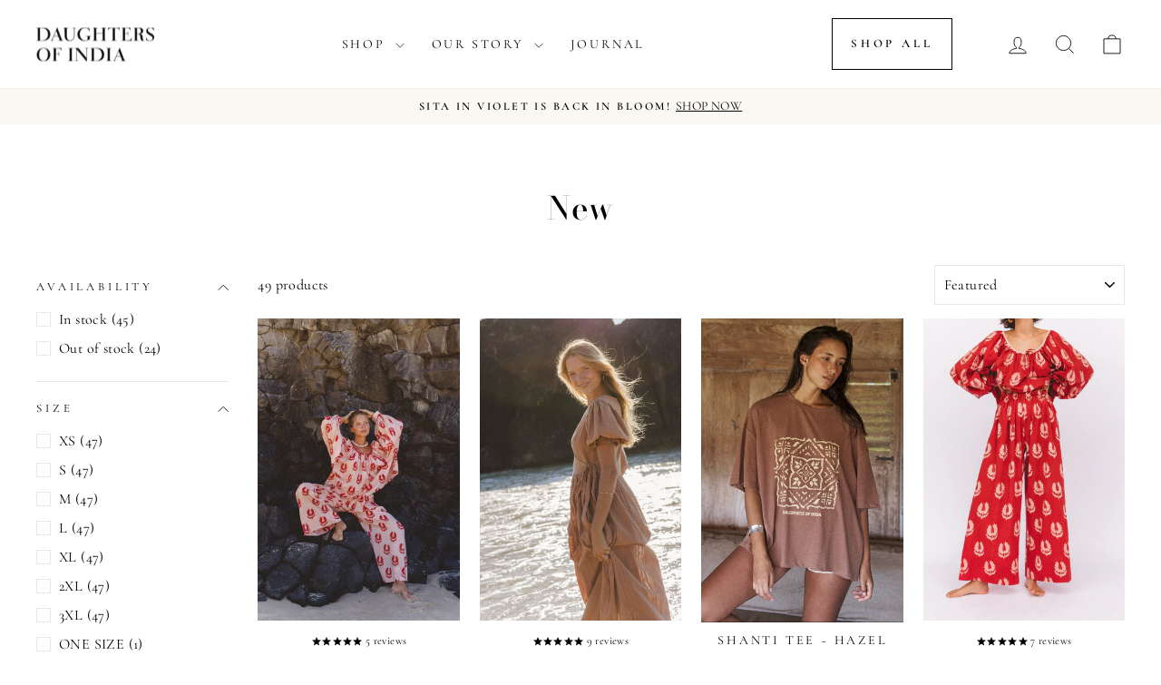

--- FILE ---
content_type: text/html; charset=utf-8
request_url: https://us.daughtersofindia.net/collections/new-1?page=2
body_size: 57623
content:















<!doctype html>
<html class="no-js" lang="en" dir="ltr">
<head>
<link rel='preconnect dns-prefetch' href='https://api.config-security.com/' crossorigin />
<link rel='preconnect dns-prefetch' href='https://conf.config-security.com/' crossorigin />
<link rel='preconnect dns-prefetch' href='https://whale.camera/' crossorigin />
<script>
/* >> TriplePixel :: start*/
window.TriplePixelData={TripleName:"daughters-of-india.myshopify.com",ver:"2.11",plat:"SHOPIFY",isHeadless:false},function(W,H,A,L,E,_,B,N){function O(U,T,P,H,R){void 0===R&&(R=!1),H=new XMLHttpRequest,P?(H.open("POST",U,!0),H.setRequestHeader("Content-Type","application/json")):H.open("GET",U,!0),H.send(JSON.stringify(P||{})),H.onreadystatechange=function(){4===H.readyState&&200===H.status?(R=H.responseText,U.includes(".txt")?eval(R):P||(N[B]=R)):(299<H.status||H.status<200)&&T&&!R&&(R=!0,O(U,T-1,P))}}if(N=window,!N[H+"sn"]){N[H+"sn"]=1,L=function(){return Date.now().toString(36)+"_"+Math.random().toString(36)};try{A.setItem(H,1+(0|A.getItem(H)||0)),(E=JSON.parse(A.getItem(H+"U")||"[]")).push({u:location.href,r:document.referrer,t:Date.now(),id:L()}),A.setItem(H+"U",JSON.stringify(E))}catch(e){}var i,m,p;A.getItem('"!nC`')||(_=A,A=N,A[H]||(E=A[H]=function(t,e,a){return void 0===a&&(a=[]),"State"==t?E.s:(W=L(),(E._q=E._q||[]).push([W,t,e].concat(a)),W)},E.s="Installed",E._q=[],E.ch=W,B="configSecurityConfModel",N[B]=1,O("https://conf.config-security.com/model",5),i=L(),m=A[atob("c2NyZWVu")],_.setItem("di_pmt_wt",i),p={id:i,action:"profile",avatar:_.getItem("auth-security_rand_salt_"),time:m[atob("d2lkdGg=")]+":"+m[atob("aGVpZ2h0")],host:A.TriplePixelData.TripleName,plat:A.TriplePixelData.plat,url:window.location.href,ref:document.referrer,ver:A.TriplePixelData.ver},O("https://api.config-security.com/event",5,p),O("https://whale.camera/live/dot.txt",5)))}}("","TriplePixel",localStorage);
/* << TriplePixel :: end*/
</script>

  <meta charset="utf-8">
  <meta http-equiv="X-UA-Compatible" content="IE=edge,chrome=1">
  <meta name="viewport" content="width=device-width,initial-scale=1">
  <meta name="theme-color" content="#000000">
  <link rel="canonical" href="https://us.daughtersofindia.net/collections/new-1?page=2">
  <link rel="preconnect" href="https://cdn.shopify.com" crossorigin>
  <link rel="preconnect" href="https://fonts.shopifycdn.com" crossorigin>
  <link rel="dns-prefetch" href="https://productreviews.shopifycdn.com">
  <link rel="dns-prefetch" href="https://ajax.googleapis.com">
  <link rel="dns-prefetch" href="https://maps.googleapis.com">
  <link rel="dns-prefetch" href="https://maps.gstatic.com">
  <!-- Google Optimize -->
  <script src="https://www.googleoptimize.com/optimize.js?id=OPT-THV44VK"></script>

  <!-- Clarity  -->
<script type="text/javascript">
    (function(c,l,a,r,i,t,y){
        c[a]=c[a]||function(){(c[a].q=c[a].q||[]).push(arguments)};
        t=l.createElement(r);t.async=1;t.src="https://www.clarity.ms/tag/"+i;
        y=l.getElementsByTagName(r)[0];y.parentNode.insertBefore(t,y);
    })(window, document, "clarity", "script", "i8l15f5tad");
</script><link rel="shortcut icon" href="//us.daughtersofindia.net/cdn/shop/files/Favicon-3_32x32.jpg?v=1689556000" type="image/png" />



  <script async type="text/javascript" src="//j.northbeam.io/ota-sp/ec4de87b-d89f-4a82-b870-bdf8252c8b8c.js"></script><title>New
&ndash; Page 2
&ndash; Daughters of India
</title>
<meta property="og:site_name" content="Daughters of India">
  <meta property="og:url" content="https://us.daughtersofindia.net/collections/new-1?page=2">
  <meta property="og:title" content="New">
  <meta property="og:type" content="website">
  <meta property="og:description" content="Timeless, effortless designs for the conscious, modern woman. Celebrating slow fashion & Indian artistry. Empowering women in India with every purchase."><meta property="og:image" content="http://us.daughtersofindia.net/cdn/shop/files/DOI-Meta-Image.jpg?v=1737499466">
    <meta property="og:image:secure_url" content="https://us.daughtersofindia.net/cdn/shop/files/DOI-Meta-Image.jpg?v=1737499466">
    <meta property="og:image:width" content="1200">
    <meta property="og:image:height" content="628"><meta name="twitter:site" content="@">
  <meta name="twitter:card" content="summary_large_image">
  <meta name="twitter:title" content="New">
  <meta name="twitter:description" content="Timeless, effortless designs for the conscious, modern woman. Celebrating slow fashion & Indian artistry. Empowering women in India with every purchase.">
<style data-shopify>@font-face {
  font-family: "Bodoni Moda";
  font-weight: 500;
  font-style: normal;
  font-display: swap;
  src: url("//us.daughtersofindia.net/cdn/fonts/bodoni_moda/bodonimoda_n5.36d0da1db617c453fb46e8089790ab6dc72c2356.woff2") format("woff2"),
       url("//us.daughtersofindia.net/cdn/fonts/bodoni_moda/bodonimoda_n5.40f612bab009769f87511096f185d9228ad3baa3.woff") format("woff");
}

  @font-face {
  font-family: Cormorant;
  font-weight: 400;
  font-style: normal;
  font-display: swap;
  src: url("//us.daughtersofindia.net/cdn/fonts/cormorant/cormorant_n4.bd66e8e0031690b46374315bd1c15a17a8dcd450.woff2") format("woff2"),
       url("//us.daughtersofindia.net/cdn/fonts/cormorant/cormorant_n4.e5604516683cb4cc166c001f2ff5f387255e3b45.woff") format("woff");
}


  @font-face {
  font-family: Cormorant;
  font-weight: 600;
  font-style: normal;
  font-display: swap;
  src: url("//us.daughtersofindia.net/cdn/fonts/cormorant/cormorant_n6.3930e9d27a43e1a6bc5a2b0efe8fe595cfa3bda5.woff2") format("woff2"),
       url("//us.daughtersofindia.net/cdn/fonts/cormorant/cormorant_n6.f8314ab02a47b4a38ed5c78b31e8d1963c1cbe87.woff") format("woff");
}

  @font-face {
  font-family: Cormorant;
  font-weight: 400;
  font-style: italic;
  font-display: swap;
  src: url("//us.daughtersofindia.net/cdn/fonts/cormorant/cormorant_i4.0b95f138bb9694e184a2ebaf079dd59cf448e2d3.woff2") format("woff2"),
       url("//us.daughtersofindia.net/cdn/fonts/cormorant/cormorant_i4.75684eb0a368d69688996f5f8e72c62747e6c249.woff") format("woff");
}

  @font-face {
  font-family: Cormorant;
  font-weight: 600;
  font-style: italic;
  font-display: swap;
  src: url("//us.daughtersofindia.net/cdn/fonts/cormorant/cormorant_i6.d9cec4523bc4837b1c96b94ecf1a29351fbd8199.woff2") format("woff2"),
       url("//us.daughtersofindia.net/cdn/fonts/cormorant/cormorant_i6.d18564a4f17d4e508a5eefe333645fbb7817d176.woff") format("woff");
}

</style><script>
window.KiwiSizing = window.KiwiSizing === undefined ? {} : window.KiwiSizing;
KiwiSizing.shop = "daughters-of-india.myshopify.com";


</script>
  
  <link href="//us.daughtersofindia.net/cdn/shop/t/50/assets/theme.css?v=37160907308058997891733982643" rel="stylesheet" type="text/css" media="all" />
  <link href="//us.daughtersofindia.net/cdn/shop/t/50/assets/akuna.css?v=119024524269807953821733980266" rel="stylesheet" type="text/css" media="all" />
<style data-shopify>:root {
    --typeHeaderPrimary: "Bodoni Moda";
    --typeHeaderFallback: serif;
    --typeHeaderSize: 35px;
    --typeHeaderWeight: 500;
    --typeHeaderLineHeight: 1;
    --typeHeaderSpacing: 0.025em;

    --typeBasePrimary:Cormorant;
    --typeBaseFallback:serif;
    --typeBaseSize: 16px;
    --typeBaseWeight: 400;
    --typeBaseSpacing: 0.025em;
    --typeBaseLineHeight: 1.5;
    --typeBaselineHeightMinus01: 1.4;

    --typeCollectionTitle: 18px;

    --iconWeight: 2px;
    --iconLinecaps: miter;

    
        --buttonRadius: 0;
    

    --colorGridOverlayOpacity: 0.04;
    }

    .placeholder-content {
    background-image: linear-gradient(100deg, #ffffff 40%, #f7f7f7 63%, #ffffff 79%);
    }</style><script src="//us.daughtersofindia.net/cdn/shop/t/50/assets/swiper-bundle.min.js?v=174525048305287429191733980266" defer="defer"></script>
  <link href="//us.daughtersofindia.net/cdn/shop/t/50/assets/swiper-bundle.min.css?v=158469912634921858211733980266" defer="defer" rel="stylesheet">
  <script src="//us.daughtersofindia.net/cdn/shop/t/50/assets/swiper-slider.js?v=142522638307606887351733980266" defer="defer"></script>


  <script>
    document.documentElement.className = document.documentElement.className.replace('no-js', 'js');

    window.theme = window.theme || {};
    theme.routes = {
      home: "/",
      cart: "/cart.js",
      cartPage: "/cart",
      cartAdd: "/cart/add.js",
      cartChange: "/cart/change.js",
      search: "/search",
      predictiveSearch: "/search/suggest"
    };
    theme.strings = {
      soldOut: "Sold Out",
      unavailable: "Unavailable",
      inStockLabel: "In stock, ready to ship",
      oneStockLabel: "Low stock - [count] item left",
      otherStockLabel: "Low stock - [count] items left",
      willNotShipUntil: "Ready to ship [date]",
      willBeInStockAfter: "Back in stock [date]",
      waitingForStock: "Inventory on the way",
      savePrice: "Save [saved_amount]",
      cartEmpty: "Your cart is currently empty.",
      cartTermsConfirmation: "You must agree with the terms and conditions of sales to check out",
      searchCollections: "Collections",
      searchPages: "Pages",
      searchArticles: "Articles",
      productFrom: "from ",
      maxQuantity: "You can only have [quantity] of [title] in your cart."
    };
    theme.settings = {
      cartType: "drawer",
      isCustomerTemplate: false,
      moneyFormat: "${{amount}}",
      saveType: "percent",
      productImageSize: "natural",
      productImageCover: false,
      predictiveSearch: true,
      predictiveSearchType: null,
      predictiveSearchVendor: false,
      predictiveSearchPrice: false,
      quickView: false,
      themeName: 'Impulse',
      themeVersion: "7.3.4"
    };
  </script>

  
  <script>window.performance && window.performance.mark && window.performance.mark('shopify.content_for_header.start');</script><meta name="google-site-verification" content="DiWPNvxbL_auYnwJUXZf1pGL48LtHy_FsFDM2ePjbpY">
<meta id="shopify-digital-wallet" name="shopify-digital-wallet" content="/15260654/digital_wallets/dialog">
<meta name="shopify-checkout-api-token" content="2596636fcfd25b71fee284199b4a39fa">
<meta id="in-context-paypal-metadata" data-shop-id="15260654" data-venmo-supported="false" data-environment="production" data-locale="en_US" data-paypal-v4="true" data-currency="USD">
<link rel="alternate" type="application/atom+xml" title="Feed" href="/collections/new-1.atom" />
<link rel="prev" href="/collections/new-1?page=1">
<link rel="next" href="/collections/new-1?page=3">
<link rel="alternate" hreflang="x-default" href="https://www.daughtersofindia.net/collections/new-1?page=2">
<link rel="alternate" hreflang="en" href="https://www.daughtersofindia.net/collections/new-1?page=2">
<link rel="alternate" hreflang="en-US" href="https://us.daughtersofindia.net/collections/new-1?page=2">
<link rel="alternate" hreflang="en-CA" href="https://ca.daughtersofindia.net/collections/new-1?page=2">
<link rel="alternate" hreflang="en-GB" href="https://uk.daughtersofindia.net/collections/new-1?page=2">
<link rel="alternate" hreflang="en-JP" href="https://jp.daughtersofindia.net/collections/new-1?page=2">
<link rel="alternate" hreflang="en-DE" href="https://de.daughtersofindia.net/collections/new-1?page=2">
<link rel="alternate" hreflang="en-FR" href="https://fr.daughtersofindia.net/collections/new-1?page=2">
<link rel="alternate" hreflang="en-SG" href="https://sg.daughtersofindia.net/collections/new-1?page=2">
<link rel="alternate" hreflang="en-HK" href="https://hk.daughtersofindia.net/collections/new-1?page=2">
<link rel="alternate" hreflang="en-AE" href="https://ae.daughtersofindia.net/collections/new-1?page=2">
<link rel="alternate" hreflang="en-NL" href="https://nl.daughtersofindia.net/collections/new-1?page=2">
<link rel="alternate" hreflang="en-CH" href="https://ch.daughtersofindia.net/collections/new-1?page=2">
<link rel="alternate" hreflang="en-SE" href="https://se.daughtersofindia.net/collections/new-1?page=2">
<link rel="alternate" hreflang="en-IT" href="https://it.daughtersofindia.net/collections/new-1?page=2">
<link rel="alternate" hreflang="en-ES" href="https://es.daughtersofindia.net/collections/new-1?page=2">
<link rel="alternate" hreflang="en-AZ" href="https://asia.daughtersofindia.net/collections/new-1?page=2">
<link rel="alternate" hreflang="en-BD" href="https://asia.daughtersofindia.net/collections/new-1?page=2">
<link rel="alternate" hreflang="en-IO" href="https://asia.daughtersofindia.net/collections/new-1?page=2">
<link rel="alternate" hreflang="en-BN" href="https://asia.daughtersofindia.net/collections/new-1?page=2">
<link rel="alternate" hreflang="en-CN" href="https://asia.daughtersofindia.net/collections/new-1?page=2">
<link rel="alternate" hreflang="en-CX" href="https://asia.daughtersofindia.net/collections/new-1?page=2">
<link rel="alternate" hreflang="en-CC" href="https://asia.daughtersofindia.net/collections/new-1?page=2">
<link rel="alternate" hreflang="en-IN" href="https://asia.daughtersofindia.net/collections/new-1?page=2">
<link rel="alternate" hreflang="en-ID" href="https://asia.daughtersofindia.net/collections/new-1?page=2">
<link rel="alternate" hreflang="en-KZ" href="https://asia.daughtersofindia.net/collections/new-1?page=2">
<link rel="alternate" hreflang="en-KW" href="https://asia.daughtersofindia.net/collections/new-1?page=2">
<link rel="alternate" hreflang="en-KG" href="https://asia.daughtersofindia.net/collections/new-1?page=2">
<link rel="alternate" hreflang="en-LB" href="https://asia.daughtersofindia.net/collections/new-1?page=2">
<link rel="alternate" hreflang="en-MO" href="https://asia.daughtersofindia.net/collections/new-1?page=2">
<link rel="alternate" hreflang="en-MY" href="https://asia.daughtersofindia.net/collections/new-1?page=2">
<link rel="alternate" hreflang="en-MM" href="https://asia.daughtersofindia.net/collections/new-1?page=2">
<link rel="alternate" hreflang="en-OM" href="https://asia.daughtersofindia.net/collections/new-1?page=2">
<link rel="alternate" hreflang="en-PK" href="https://asia.daughtersofindia.net/collections/new-1?page=2">
<link rel="alternate" hreflang="en-PH" href="https://asia.daughtersofindia.net/collections/new-1?page=2">
<link rel="alternate" hreflang="en-KR" href="https://asia.daughtersofindia.net/collections/new-1?page=2">
<link rel="alternate" hreflang="en-LK" href="https://asia.daughtersofindia.net/collections/new-1?page=2">
<link rel="alternate" hreflang="en-TW" href="https://asia.daughtersofindia.net/collections/new-1?page=2">
<link rel="alternate" hreflang="en-TJ" href="https://asia.daughtersofindia.net/collections/new-1?page=2">
<link rel="alternate" hreflang="en-TM" href="https://asia.daughtersofindia.net/collections/new-1?page=2">
<link rel="alternate" hreflang="en-UZ" href="https://asia.daughtersofindia.net/collections/new-1?page=2">
<link rel="alternate" hreflang="en-VN" href="https://asia.daughtersofindia.net/collections/new-1?page=2">
<link rel="alternate" hreflang="en-YE" href="https://asia.daughtersofindia.net/collections/new-1?page=2">
<link rel="alternate" type="application/json+oembed" href="https://us.daughtersofindia.net/collections/new-1.oembed?page=2">
<script async="async" src="/checkouts/internal/preloads.js?locale=en-US"></script>
<link rel="preconnect" href="https://shop.app" crossorigin="anonymous">
<script async="async" src="https://shop.app/checkouts/internal/preloads.js?locale=en-US&shop_id=15260654" crossorigin="anonymous"></script>
<script id="apple-pay-shop-capabilities" type="application/json">{"shopId":15260654,"countryCode":"AU","currencyCode":"USD","merchantCapabilities":["supports3DS"],"merchantId":"gid:\/\/shopify\/Shop\/15260654","merchantName":"Daughters of India","requiredBillingContactFields":["postalAddress","email","phone"],"requiredShippingContactFields":["postalAddress","email","phone"],"shippingType":"shipping","supportedNetworks":["visa","masterCard","amex","jcb"],"total":{"type":"pending","label":"Daughters of India","amount":"1.00"},"shopifyPaymentsEnabled":true,"supportsSubscriptions":true}</script>
<script id="shopify-features" type="application/json">{"accessToken":"2596636fcfd25b71fee284199b4a39fa","betas":["rich-media-storefront-analytics"],"domain":"us.daughtersofindia.net","predictiveSearch":true,"shopId":15260654,"locale":"en"}</script>
<script>var Shopify = Shopify || {};
Shopify.shop = "daughters-of-india.myshopify.com";
Shopify.locale = "en";
Shopify.currency = {"active":"USD","rate":"0.68171802"};
Shopify.country = "US";
Shopify.theme = {"name":"storefront\/production-Akuna-12-12-24...","id":160216514595,"schema_name":"Impulse","schema_version":"7.3.4","theme_store_id":null,"role":"main"};
Shopify.theme.handle = "null";
Shopify.theme.style = {"id":null,"handle":null};
Shopify.cdnHost = "us.daughtersofindia.net/cdn";
Shopify.routes = Shopify.routes || {};
Shopify.routes.root = "/";</script>
<script type="module">!function(o){(o.Shopify=o.Shopify||{}).modules=!0}(window);</script>
<script>!function(o){function n(){var o=[];function n(){o.push(Array.prototype.slice.apply(arguments))}return n.q=o,n}var t=o.Shopify=o.Shopify||{};t.loadFeatures=n(),t.autoloadFeatures=n()}(window);</script>
<script>
  window.ShopifyPay = window.ShopifyPay || {};
  window.ShopifyPay.apiHost = "shop.app\/pay";
  window.ShopifyPay.redirectState = null;
</script>
<script id="shop-js-analytics" type="application/json">{"pageType":"collection"}</script>
<script defer="defer" async type="module" src="//us.daughtersofindia.net/cdn/shopifycloud/shop-js/modules/v2/client.init-shop-cart-sync_C5BV16lS.en.esm.js"></script>
<script defer="defer" async type="module" src="//us.daughtersofindia.net/cdn/shopifycloud/shop-js/modules/v2/chunk.common_CygWptCX.esm.js"></script>
<script type="module">
  await import("//us.daughtersofindia.net/cdn/shopifycloud/shop-js/modules/v2/client.init-shop-cart-sync_C5BV16lS.en.esm.js");
await import("//us.daughtersofindia.net/cdn/shopifycloud/shop-js/modules/v2/chunk.common_CygWptCX.esm.js");

  window.Shopify.SignInWithShop?.initShopCartSync?.({"fedCMEnabled":true,"windoidEnabled":true});

</script>
<script>
  window.Shopify = window.Shopify || {};
  if (!window.Shopify.featureAssets) window.Shopify.featureAssets = {};
  window.Shopify.featureAssets['shop-js'] = {"shop-cart-sync":["modules/v2/client.shop-cart-sync_ZFArdW7E.en.esm.js","modules/v2/chunk.common_CygWptCX.esm.js"],"init-fed-cm":["modules/v2/client.init-fed-cm_CmiC4vf6.en.esm.js","modules/v2/chunk.common_CygWptCX.esm.js"],"shop-button":["modules/v2/client.shop-button_tlx5R9nI.en.esm.js","modules/v2/chunk.common_CygWptCX.esm.js"],"shop-cash-offers":["modules/v2/client.shop-cash-offers_DOA2yAJr.en.esm.js","modules/v2/chunk.common_CygWptCX.esm.js","modules/v2/chunk.modal_D71HUcav.esm.js"],"init-windoid":["modules/v2/client.init-windoid_sURxWdc1.en.esm.js","modules/v2/chunk.common_CygWptCX.esm.js"],"shop-toast-manager":["modules/v2/client.shop-toast-manager_ClPi3nE9.en.esm.js","modules/v2/chunk.common_CygWptCX.esm.js"],"init-shop-email-lookup-coordinator":["modules/v2/client.init-shop-email-lookup-coordinator_B8hsDcYM.en.esm.js","modules/v2/chunk.common_CygWptCX.esm.js"],"init-shop-cart-sync":["modules/v2/client.init-shop-cart-sync_C5BV16lS.en.esm.js","modules/v2/chunk.common_CygWptCX.esm.js"],"avatar":["modules/v2/client.avatar_BTnouDA3.en.esm.js"],"pay-button":["modules/v2/client.pay-button_FdsNuTd3.en.esm.js","modules/v2/chunk.common_CygWptCX.esm.js"],"init-customer-accounts":["modules/v2/client.init-customer-accounts_DxDtT_ad.en.esm.js","modules/v2/client.shop-login-button_C5VAVYt1.en.esm.js","modules/v2/chunk.common_CygWptCX.esm.js","modules/v2/chunk.modal_D71HUcav.esm.js"],"init-shop-for-new-customer-accounts":["modules/v2/client.init-shop-for-new-customer-accounts_ChsxoAhi.en.esm.js","modules/v2/client.shop-login-button_C5VAVYt1.en.esm.js","modules/v2/chunk.common_CygWptCX.esm.js","modules/v2/chunk.modal_D71HUcav.esm.js"],"shop-login-button":["modules/v2/client.shop-login-button_C5VAVYt1.en.esm.js","modules/v2/chunk.common_CygWptCX.esm.js","modules/v2/chunk.modal_D71HUcav.esm.js"],"init-customer-accounts-sign-up":["modules/v2/client.init-customer-accounts-sign-up_CPSyQ0Tj.en.esm.js","modules/v2/client.shop-login-button_C5VAVYt1.en.esm.js","modules/v2/chunk.common_CygWptCX.esm.js","modules/v2/chunk.modal_D71HUcav.esm.js"],"shop-follow-button":["modules/v2/client.shop-follow-button_Cva4Ekp9.en.esm.js","modules/v2/chunk.common_CygWptCX.esm.js","modules/v2/chunk.modal_D71HUcav.esm.js"],"checkout-modal":["modules/v2/client.checkout-modal_BPM8l0SH.en.esm.js","modules/v2/chunk.common_CygWptCX.esm.js","modules/v2/chunk.modal_D71HUcav.esm.js"],"lead-capture":["modules/v2/client.lead-capture_Bi8yE_yS.en.esm.js","modules/v2/chunk.common_CygWptCX.esm.js","modules/v2/chunk.modal_D71HUcav.esm.js"],"shop-login":["modules/v2/client.shop-login_D6lNrXab.en.esm.js","modules/v2/chunk.common_CygWptCX.esm.js","modules/v2/chunk.modal_D71HUcav.esm.js"],"payment-terms":["modules/v2/client.payment-terms_CZxnsJam.en.esm.js","modules/v2/chunk.common_CygWptCX.esm.js","modules/v2/chunk.modal_D71HUcav.esm.js"]};
</script>
<script>(function() {
  var isLoaded = false;
  function asyncLoad() {
    if (isLoaded) return;
    isLoaded = true;
    var urls = ["https:\/\/cdn1.stamped.io\/files\/widget.min.js?shop=daughters-of-india.myshopify.com","https:\/\/intg.snapchat.com\/shopify\/shopify-scevent-init.js?id=0666b582-73f0-4f6d-91b1-d79dd5b0ed38\u0026shop=daughters-of-india.myshopify.com","https:\/\/cdn.nfcube.com\/ef68a9e8429e54aba4156d0e8c7a3013.js?shop=daughters-of-india.myshopify.com","https:\/\/config.gorgias.chat\/bundle-loader\/01GYCCV9D1VMEEBPN6F3C209TC?source=shopify1click\u0026shop=daughters-of-india.myshopify.com","https:\/\/cdn-app.cart-bot.net\/public\/js\/append.js?shop=daughters-of-india.myshopify.com","https:\/\/api.socialsnowball.io\/js\/referral.js?shop=daughters-of-india.myshopify.com","https:\/\/na.shgcdn3.com\/pixel-collector.js?shop=daughters-of-india.myshopify.com","https:\/\/cdn-bundler.nice-team.net\/app\/js\/bundler.js?shop=daughters-of-india.myshopify.com","\/\/cdn.shopify.com\/proxy\/5ffaf7c627df4c8ecd8ece6a8abd27f1405cfa9e71cebb044cd193df1d5273d8\/d33a6lvgbd0fej.cloudfront.net\/script_tag\/secomapp.scripttag.js?shop=daughters-of-india.myshopify.com\u0026sp-cache-control=cHVibGljLCBtYXgtYWdlPTkwMA","https:\/\/cdn.9gtb.com\/loader.js?g_cvt_id=a16d0e6b-6dbd-42f8-befe-33efde32d47b\u0026shop=daughters-of-india.myshopify.com"];
    for (var i = 0; i < urls.length; i++) {
      var s = document.createElement('script');
      s.type = 'text/javascript';
      s.async = true;
      s.src = urls[i];
      var x = document.getElementsByTagName('script')[0];
      x.parentNode.insertBefore(s, x);
    }
  };
  if(window.attachEvent) {
    window.attachEvent('onload', asyncLoad);
  } else {
    window.addEventListener('load', asyncLoad, false);
  }
})();</script>
<script id="__st">var __st={"a":15260654,"offset":39600,"reqid":"e445d017-9fae-4f58-85e8-24fcb81a178d-1768647251","pageurl":"us.daughtersofindia.net\/collections\/new-1?page=2","u":"7d9f1f9c893b","p":"collection","rtyp":"collection","rid":267506122787};</script>
<script>window.ShopifyPaypalV4VisibilityTracking = true;</script>
<script id="captcha-bootstrap">!function(){'use strict';const t='contact',e='account',n='new_comment',o=[[t,t],['blogs',n],['comments',n],[t,'customer']],c=[[e,'customer_login'],[e,'guest_login'],[e,'recover_customer_password'],[e,'create_customer']],r=t=>t.map((([t,e])=>`form[action*='/${t}']:not([data-nocaptcha='true']) input[name='form_type'][value='${e}']`)).join(','),a=t=>()=>t?[...document.querySelectorAll(t)].map((t=>t.form)):[];function s(){const t=[...o],e=r(t);return a(e)}const i='password',u='form_key',d=['recaptcha-v3-token','g-recaptcha-response','h-captcha-response',i],f=()=>{try{return window.sessionStorage}catch{return}},m='__shopify_v',_=t=>t.elements[u];function p(t,e,n=!1){try{const o=window.sessionStorage,c=JSON.parse(o.getItem(e)),{data:r}=function(t){const{data:e,action:n}=t;return t[m]||n?{data:e,action:n}:{data:t,action:n}}(c);for(const[e,n]of Object.entries(r))t.elements[e]&&(t.elements[e].value=n);n&&o.removeItem(e)}catch(o){console.error('form repopulation failed',{error:o})}}const l='form_type',E='cptcha';function T(t){t.dataset[E]=!0}const w=window,h=w.document,L='Shopify',v='ce_forms',y='captcha';let A=!1;((t,e)=>{const n=(g='f06e6c50-85a8-45c8-87d0-21a2b65856fe',I='https://cdn.shopify.com/shopifycloud/storefront-forms-hcaptcha/ce_storefront_forms_captcha_hcaptcha.v1.5.2.iife.js',D={infoText:'Protected by hCaptcha',privacyText:'Privacy',termsText:'Terms'},(t,e,n)=>{const o=w[L][v],c=o.bindForm;if(c)return c(t,g,e,D).then(n);var r;o.q.push([[t,g,e,D],n]),r=I,A||(h.body.append(Object.assign(h.createElement('script'),{id:'captcha-provider',async:!0,src:r})),A=!0)});var g,I,D;w[L]=w[L]||{},w[L][v]=w[L][v]||{},w[L][v].q=[],w[L][y]=w[L][y]||{},w[L][y].protect=function(t,e){n(t,void 0,e),T(t)},Object.freeze(w[L][y]),function(t,e,n,w,h,L){const[v,y,A,g]=function(t,e,n){const i=e?o:[],u=t?c:[],d=[...i,...u],f=r(d),m=r(i),_=r(d.filter((([t,e])=>n.includes(e))));return[a(f),a(m),a(_),s()]}(w,h,L),I=t=>{const e=t.target;return e instanceof HTMLFormElement?e:e&&e.form},D=t=>v().includes(t);t.addEventListener('submit',(t=>{const e=I(t);if(!e)return;const n=D(e)&&!e.dataset.hcaptchaBound&&!e.dataset.recaptchaBound,o=_(e),c=g().includes(e)&&(!o||!o.value);(n||c)&&t.preventDefault(),c&&!n&&(function(t){try{if(!f())return;!function(t){const e=f();if(!e)return;const n=_(t);if(!n)return;const o=n.value;o&&e.removeItem(o)}(t);const e=Array.from(Array(32),(()=>Math.random().toString(36)[2])).join('');!function(t,e){_(t)||t.append(Object.assign(document.createElement('input'),{type:'hidden',name:u})),t.elements[u].value=e}(t,e),function(t,e){const n=f();if(!n)return;const o=[...t.querySelectorAll(`input[type='${i}']`)].map((({name:t})=>t)),c=[...d,...o],r={};for(const[a,s]of new FormData(t).entries())c.includes(a)||(r[a]=s);n.setItem(e,JSON.stringify({[m]:1,action:t.action,data:r}))}(t,e)}catch(e){console.error('failed to persist form',e)}}(e),e.submit())}));const S=(t,e)=>{t&&!t.dataset[E]&&(n(t,e.some((e=>e===t))),T(t))};for(const o of['focusin','change'])t.addEventListener(o,(t=>{const e=I(t);D(e)&&S(e,y())}));const B=e.get('form_key'),M=e.get(l),P=B&&M;t.addEventListener('DOMContentLoaded',(()=>{const t=y();if(P)for(const e of t)e.elements[l].value===M&&p(e,B);[...new Set([...A(),...v().filter((t=>'true'===t.dataset.shopifyCaptcha))])].forEach((e=>S(e,t)))}))}(h,new URLSearchParams(w.location.search),n,t,e,['guest_login'])})(!0,!0)}();</script>
<script integrity="sha256-4kQ18oKyAcykRKYeNunJcIwy7WH5gtpwJnB7kiuLZ1E=" data-source-attribution="shopify.loadfeatures" defer="defer" src="//us.daughtersofindia.net/cdn/shopifycloud/storefront/assets/storefront/load_feature-a0a9edcb.js" crossorigin="anonymous"></script>
<script crossorigin="anonymous" defer="defer" src="//us.daughtersofindia.net/cdn/shopifycloud/storefront/assets/shopify_pay/storefront-65b4c6d7.js?v=20250812"></script>
<script data-source-attribution="shopify.dynamic_checkout.dynamic.init">var Shopify=Shopify||{};Shopify.PaymentButton=Shopify.PaymentButton||{isStorefrontPortableWallets:!0,init:function(){window.Shopify.PaymentButton.init=function(){};var t=document.createElement("script");t.src="https://us.daughtersofindia.net/cdn/shopifycloud/portable-wallets/latest/portable-wallets.en.js",t.type="module",document.head.appendChild(t)}};
</script>
<script data-source-attribution="shopify.dynamic_checkout.buyer_consent">
  function portableWalletsHideBuyerConsent(e){var t=document.getElementById("shopify-buyer-consent"),n=document.getElementById("shopify-subscription-policy-button");t&&n&&(t.classList.add("hidden"),t.setAttribute("aria-hidden","true"),n.removeEventListener("click",e))}function portableWalletsShowBuyerConsent(e){var t=document.getElementById("shopify-buyer-consent"),n=document.getElementById("shopify-subscription-policy-button");t&&n&&(t.classList.remove("hidden"),t.removeAttribute("aria-hidden"),n.addEventListener("click",e))}window.Shopify?.PaymentButton&&(window.Shopify.PaymentButton.hideBuyerConsent=portableWalletsHideBuyerConsent,window.Shopify.PaymentButton.showBuyerConsent=portableWalletsShowBuyerConsent);
</script>
<script data-source-attribution="shopify.dynamic_checkout.cart.bootstrap">document.addEventListener("DOMContentLoaded",(function(){function t(){return document.querySelector("shopify-accelerated-checkout-cart, shopify-accelerated-checkout")}if(t())Shopify.PaymentButton.init();else{new MutationObserver((function(e,n){t()&&(Shopify.PaymentButton.init(),n.disconnect())})).observe(document.body,{childList:!0,subtree:!0})}}));
</script>
<link id="shopify-accelerated-checkout-styles" rel="stylesheet" media="screen" href="https://us.daughtersofindia.net/cdn/shopifycloud/portable-wallets/latest/accelerated-checkout-backwards-compat.css" crossorigin="anonymous">
<style id="shopify-accelerated-checkout-cart">
        #shopify-buyer-consent {
  margin-top: 1em;
  display: inline-block;
  width: 100%;
}

#shopify-buyer-consent.hidden {
  display: none;
}

#shopify-subscription-policy-button {
  background: none;
  border: none;
  padding: 0;
  text-decoration: underline;
  font-size: inherit;
  cursor: pointer;
}

#shopify-subscription-policy-button::before {
  box-shadow: none;
}

      </style>

<script>window.performance && window.performance.mark && window.performance.mark('shopify.content_for_header.end');</script>
  





  <script type="text/javascript">
    
      window.__shgMoneyFormat = window.__shgMoneyFormat || {"AED":{"currency":"AED","currency_symbol":"د.إ","currency_symbol_location":"left","decimal_places":2,"decimal_separator":".","thousands_separator":","},"ALL":{"currency":"ALL","currency_symbol":"L","currency_symbol_location":"left","decimal_places":2,"decimal_separator":".","thousands_separator":","},"AMD":{"currency":"AMD","currency_symbol":"դր.","currency_symbol_location":"left","decimal_places":2,"decimal_separator":".","thousands_separator":","},"ANG":{"currency":"ANG","currency_symbol":"ƒ","currency_symbol_location":"left","decimal_places":2,"decimal_separator":".","thousands_separator":","},"AUD":{"currency":"AUD","currency_symbol":"$","currency_symbol_location":"left","decimal_places":2,"decimal_separator":".","thousands_separator":","},"AWG":{"currency":"AWG","currency_symbol":"ƒ","currency_symbol_location":"left","decimal_places":2,"decimal_separator":".","thousands_separator":","},"AZN":{"currency":"AZN","currency_symbol":"₼","currency_symbol_location":"left","decimal_places":2,"decimal_separator":".","thousands_separator":","},"BAM":{"currency":"BAM","currency_symbol":"КМ","currency_symbol_location":"left","decimal_places":2,"decimal_separator":".","thousands_separator":","},"BBD":{"currency":"BBD","currency_symbol":"$","currency_symbol_location":"left","decimal_places":2,"decimal_separator":".","thousands_separator":","},"BDT":{"currency":"BDT","currency_symbol":"৳","currency_symbol_location":"left","decimal_places":2,"decimal_separator":".","thousands_separator":","},"BIF":{"currency":"BIF","currency_symbol":"Fr","currency_symbol_location":"left","decimal_places":2,"decimal_separator":".","thousands_separator":","},"BND":{"currency":"BND","currency_symbol":"$","currency_symbol_location":"left","decimal_places":2,"decimal_separator":".","thousands_separator":","},"BOB":{"currency":"BOB","currency_symbol":"Bs.","currency_symbol_location":"left","decimal_places":2,"decimal_separator":".","thousands_separator":","},"BSD":{"currency":"BSD","currency_symbol":"$","currency_symbol_location":"left","decimal_places":2,"decimal_separator":".","thousands_separator":","},"BWP":{"currency":"BWP","currency_symbol":"P","currency_symbol_location":"left","decimal_places":2,"decimal_separator":".","thousands_separator":","},"BZD":{"currency":"BZD","currency_symbol":"$","currency_symbol_location":"left","decimal_places":2,"decimal_separator":".","thousands_separator":","},"CAD":{"currency":"CAD","currency_symbol":"$","currency_symbol_location":"left","decimal_places":2,"decimal_separator":".","thousands_separator":","},"CDF":{"currency":"CDF","currency_symbol":"Fr","currency_symbol_location":"left","decimal_places":2,"decimal_separator":".","thousands_separator":","},"CHF":{"currency":"CHF","currency_symbol":"CHF","currency_symbol_location":"left","decimal_places":2,"decimal_separator":".","thousands_separator":","},"CNY":{"currency":"CNY","currency_symbol":"¥","currency_symbol_location":"left","decimal_places":2,"decimal_separator":".","thousands_separator":","},"CRC":{"currency":"CRC","currency_symbol":"₡","currency_symbol_location":"left","decimal_places":2,"decimal_separator":".","thousands_separator":","},"CVE":{"currency":"CVE","currency_symbol":"$","currency_symbol_location":"left","decimal_places":2,"decimal_separator":".","thousands_separator":","},"CZK":{"currency":"CZK","currency_symbol":"Kč","currency_symbol_location":"left","decimal_places":2,"decimal_separator":".","thousands_separator":","},"DJF":{"currency":"DJF","currency_symbol":"Fdj","currency_symbol_location":"left","decimal_places":2,"decimal_separator":".","thousands_separator":","},"DKK":{"currency":"DKK","currency_symbol":"kr.","currency_symbol_location":"left","decimal_places":2,"decimal_separator":".","thousands_separator":","},"DOP":{"currency":"DOP","currency_symbol":"$","currency_symbol_location":"left","decimal_places":2,"decimal_separator":".","thousands_separator":","},"DZD":{"currency":"DZD","currency_symbol":"د.ج","currency_symbol_location":"left","decimal_places":2,"decimal_separator":".","thousands_separator":","},"EGP":{"currency":"EGP","currency_symbol":"ج.م","currency_symbol_location":"left","decimal_places":2,"decimal_separator":".","thousands_separator":","},"ETB":{"currency":"ETB","currency_symbol":"Br","currency_symbol_location":"left","decimal_places":2,"decimal_separator":".","thousands_separator":","},"EUR":{"currency":"EUR","currency_symbol":"€","currency_symbol_location":"left","decimal_places":2,"decimal_separator":".","thousands_separator":","},"FJD":{"currency":"FJD","currency_symbol":"$","currency_symbol_location":"left","decimal_places":2,"decimal_separator":".","thousands_separator":","},"FKP":{"currency":"FKP","currency_symbol":"£","currency_symbol_location":"left","decimal_places":2,"decimal_separator":".","thousands_separator":","},"GBP":{"currency":"GBP","currency_symbol":"£","currency_symbol_location":"left","decimal_places":2,"decimal_separator":".","thousands_separator":","},"GMD":{"currency":"GMD","currency_symbol":"D","currency_symbol_location":"left","decimal_places":2,"decimal_separator":".","thousands_separator":","},"GNF":{"currency":"GNF","currency_symbol":"Fr","currency_symbol_location":"left","decimal_places":2,"decimal_separator":".","thousands_separator":","},"GTQ":{"currency":"GTQ","currency_symbol":"Q","currency_symbol_location":"left","decimal_places":2,"decimal_separator":".","thousands_separator":","},"GYD":{"currency":"GYD","currency_symbol":"$","currency_symbol_location":"left","decimal_places":2,"decimal_separator":".","thousands_separator":","},"HKD":{"currency":"HKD","currency_symbol":"$","currency_symbol_location":"left","decimal_places":2,"decimal_separator":".","thousands_separator":","},"HNL":{"currency":"HNL","currency_symbol":"L","currency_symbol_location":"left","decimal_places":2,"decimal_separator":".","thousands_separator":","},"HUF":{"currency":"HUF","currency_symbol":"Ft","currency_symbol_location":"left","decimal_places":2,"decimal_separator":".","thousands_separator":","},"IDR":{"currency":"IDR","currency_symbol":"Rp","currency_symbol_location":"left","decimal_places":2,"decimal_separator":".","thousands_separator":","},"ILS":{"currency":"ILS","currency_symbol":"₪","currency_symbol_location":"left","decimal_places":2,"decimal_separator":".","thousands_separator":","},"INR":{"currency":"INR","currency_symbol":"₹","currency_symbol_location":"left","decimal_places":2,"decimal_separator":".","thousands_separator":","},"ISK":{"currency":"ISK","currency_symbol":"kr.","currency_symbol_location":"left","decimal_places":2,"decimal_separator":".","thousands_separator":","},"JMD":{"currency":"JMD","currency_symbol":"$","currency_symbol_location":"left","decimal_places":2,"decimal_separator":".","thousands_separator":","},"JPY":{"currency":"JPY","currency_symbol":"¥","currency_symbol_location":"left","decimal_places":2,"decimal_separator":".","thousands_separator":","},"KES":{"currency":"KES","currency_symbol":"KSh","currency_symbol_location":"left","decimal_places":2,"decimal_separator":".","thousands_separator":","},"KGS":{"currency":"KGS","currency_symbol":"som","currency_symbol_location":"left","decimal_places":2,"decimal_separator":".","thousands_separator":","},"KMF":{"currency":"KMF","currency_symbol":"Fr","currency_symbol_location":"left","decimal_places":2,"decimal_separator":".","thousands_separator":","},"KRW":{"currency":"KRW","currency_symbol":"₩","currency_symbol_location":"left","decimal_places":2,"decimal_separator":".","thousands_separator":","},"KYD":{"currency":"KYD","currency_symbol":"$","currency_symbol_location":"left","decimal_places":2,"decimal_separator":".","thousands_separator":","},"KZT":{"currency":"KZT","currency_symbol":"₸","currency_symbol_location":"left","decimal_places":2,"decimal_separator":".","thousands_separator":","},"LBP":{"currency":"LBP","currency_symbol":"ل.ل","currency_symbol_location":"left","decimal_places":2,"decimal_separator":".","thousands_separator":","},"LKR":{"currency":"LKR","currency_symbol":"₨","currency_symbol_location":"left","decimal_places":2,"decimal_separator":".","thousands_separator":","},"MAD":{"currency":"MAD","currency_symbol":"د.م.","currency_symbol_location":"left","decimal_places":2,"decimal_separator":".","thousands_separator":","},"MDL":{"currency":"MDL","currency_symbol":"L","currency_symbol_location":"left","decimal_places":2,"decimal_separator":".","thousands_separator":","},"MKD":{"currency":"MKD","currency_symbol":"ден","currency_symbol_location":"left","decimal_places":2,"decimal_separator":".","thousands_separator":","},"MMK":{"currency":"MMK","currency_symbol":"K","currency_symbol_location":"left","decimal_places":2,"decimal_separator":".","thousands_separator":","},"MOP":{"currency":"MOP","currency_symbol":"P","currency_symbol_location":"left","decimal_places":2,"decimal_separator":".","thousands_separator":","},"MUR":{"currency":"MUR","currency_symbol":"₨","currency_symbol_location":"left","decimal_places":2,"decimal_separator":".","thousands_separator":","},"MWK":{"currency":"MWK","currency_symbol":"MK","currency_symbol_location":"left","decimal_places":2,"decimal_separator":".","thousands_separator":","},"MYR":{"currency":"MYR","currency_symbol":"RM","currency_symbol_location":"left","decimal_places":2,"decimal_separator":".","thousands_separator":","},"NGN":{"currency":"NGN","currency_symbol":"₦","currency_symbol_location":"left","decimal_places":2,"decimal_separator":".","thousands_separator":","},"NIO":{"currency":"NIO","currency_symbol":"C$","currency_symbol_location":"left","decimal_places":2,"decimal_separator":".","thousands_separator":","},"NZD":{"currency":"NZD","currency_symbol":"$","currency_symbol_location":"left","decimal_places":2,"decimal_separator":".","thousands_separator":","},"PEN":{"currency":"PEN","currency_symbol":"S/","currency_symbol_location":"left","decimal_places":2,"decimal_separator":".","thousands_separator":","},"PGK":{"currency":"PGK","currency_symbol":"K","currency_symbol_location":"left","decimal_places":2,"decimal_separator":".","thousands_separator":","},"PHP":{"currency":"PHP","currency_symbol":"₱","currency_symbol_location":"left","decimal_places":2,"decimal_separator":".","thousands_separator":","},"PKR":{"currency":"PKR","currency_symbol":"₨","currency_symbol_location":"left","decimal_places":2,"decimal_separator":".","thousands_separator":","},"PLN":{"currency":"PLN","currency_symbol":"zł","currency_symbol_location":"left","decimal_places":2,"decimal_separator":".","thousands_separator":","},"PYG":{"currency":"PYG","currency_symbol":"₲","currency_symbol_location":"left","decimal_places":2,"decimal_separator":".","thousands_separator":","},"RON":{"currency":"RON","currency_symbol":"Lei","currency_symbol_location":"left","decimal_places":2,"decimal_separator":".","thousands_separator":","},"RSD":{"currency":"RSD","currency_symbol":"РСД","currency_symbol_location":"left","decimal_places":2,"decimal_separator":".","thousands_separator":","},"RWF":{"currency":"RWF","currency_symbol":"FRw","currency_symbol_location":"left","decimal_places":2,"decimal_separator":".","thousands_separator":","},"SAR":{"currency":"SAR","currency_symbol":"ر.س","currency_symbol_location":"left","decimal_places":2,"decimal_separator":".","thousands_separator":","},"SBD":{"currency":"SBD","currency_symbol":"$","currency_symbol_location":"left","decimal_places":2,"decimal_separator":".","thousands_separator":","},"SEK":{"currency":"SEK","currency_symbol":"kr","currency_symbol_location":"left","decimal_places":2,"decimal_separator":".","thousands_separator":","},"SGD":{"currency":"SGD","currency_symbol":"$","currency_symbol_location":"left","decimal_places":2,"decimal_separator":".","thousands_separator":","},"SHP":{"currency":"SHP","currency_symbol":"£","currency_symbol_location":"left","decimal_places":2,"decimal_separator":".","thousands_separator":","},"SLL":{"currency":"SLL","currency_symbol":"Le","currency_symbol_location":"left","decimal_places":2,"decimal_separator":".","thousands_separator":","},"STD":{"currency":"STD","currency_symbol":"Db","currency_symbol_location":"left","decimal_places":2,"decimal_separator":".","thousands_separator":","},"THB":{"currency":"THB","currency_symbol":"฿","currency_symbol_location":"left","decimal_places":2,"decimal_separator":".","thousands_separator":","},"TJS":{"currency":"TJS","currency_symbol":"ЅМ","currency_symbol_location":"left","decimal_places":2,"decimal_separator":".","thousands_separator":","},"TOP":{"currency":"TOP","currency_symbol":"T$","currency_symbol_location":"left","decimal_places":2,"decimal_separator":".","thousands_separator":","},"TTD":{"currency":"TTD","currency_symbol":"$","currency_symbol_location":"left","decimal_places":2,"decimal_separator":".","thousands_separator":","},"TWD":{"currency":"TWD","currency_symbol":"$","currency_symbol_location":"left","decimal_places":2,"decimal_separator":".","thousands_separator":","},"TZS":{"currency":"TZS","currency_symbol":"Sh","currency_symbol_location":"left","decimal_places":2,"decimal_separator":".","thousands_separator":","},"UAH":{"currency":"UAH","currency_symbol":"₴","currency_symbol_location":"left","decimal_places":2,"decimal_separator":".","thousands_separator":","},"UGX":{"currency":"UGX","currency_symbol":"USh","currency_symbol_location":"left","decimal_places":2,"decimal_separator":".","thousands_separator":","},"USD":{"currency":"USD","currency_symbol":"$","currency_symbol_location":"left","decimal_places":2,"decimal_separator":".","thousands_separator":","},"UYU":{"currency":"UYU","currency_symbol":"$U","currency_symbol_location":"left","decimal_places":2,"decimal_separator":".","thousands_separator":","},"UZS":{"currency":"UZS","currency_symbol":"so'm","currency_symbol_location":"left","decimal_places":2,"decimal_separator":".","thousands_separator":","},"VND":{"currency":"VND","currency_symbol":"₫","currency_symbol_location":"left","decimal_places":2,"decimal_separator":".","thousands_separator":","},"VUV":{"currency":"VUV","currency_symbol":"Vt","currency_symbol_location":"left","decimal_places":2,"decimal_separator":".","thousands_separator":","},"WST":{"currency":"WST","currency_symbol":"T","currency_symbol_location":"left","decimal_places":2,"decimal_separator":".","thousands_separator":","},"XAF":{"currency":"XAF","currency_symbol":"CFA","currency_symbol_location":"left","decimal_places":2,"decimal_separator":".","thousands_separator":","},"XCD":{"currency":"XCD","currency_symbol":"$","currency_symbol_location":"left","decimal_places":2,"decimal_separator":".","thousands_separator":","},"XOF":{"currency":"XOF","currency_symbol":"Fr","currency_symbol_location":"left","decimal_places":2,"decimal_separator":".","thousands_separator":","},"XPF":{"currency":"XPF","currency_symbol":"Fr","currency_symbol_location":"left","decimal_places":2,"decimal_separator":".","thousands_separator":","},"YER":{"currency":"YER","currency_symbol":"﷼","currency_symbol_location":"left","decimal_places":2,"decimal_separator":".","thousands_separator":","}};
    
    window.__shgCurrentCurrencyCode = window.__shgCurrentCurrencyCode || {
      currency: "USD",
      currency_symbol: "$",
      decimal_separator: ".",
      thousands_separator: ",",
      decimal_places: 2,
      currency_symbol_location: "left"
    };
  </script>




  <script src="//us.daughtersofindia.net/cdn/shop/t/50/assets/vendor-scripts-v11.js" defer="defer"></script>

<script src="//us.daughtersofindia.net/cdn/shop/t/50/assets/collection.js?v=58848649249142581961733980266" defer="defer"></script>
  <script src="//us.daughtersofindia.net/cdn/shop/t/50/assets/product.js?v=33320907856573678911733980266" defer="defer"></script><link rel="stylesheet" href="//us.daughtersofindia.net/cdn/shop/t/50/assets/country-flags.css"><script src="//us.daughtersofindia.net/cdn/shop/t/50/assets/theme.js?v=128872336839827711081733980266" defer="defer"></script>



<script type="text/javascript">
  
    window.SHG_CUSTOMER = null;
  
</script>








<script>
    
    
    
    
    
    var gsf_conversion_data = {page_type : 'category', event : 'view_item_list', data : {product_data : [{variant_id : 40555145265187, product_id : 7039434326051, name : "Ria Pants ~ Cherry Blossom", price : "169.00", currency : "AUD", sku : "Ria Pants ~ Cherry Blossom XS", brand : "Daughters of India", variant : "XS", category : "", quantity : "27" }, {variant_id : 40555100045347, product_id : 7038862655523, name : "Uma Maxi Dress ~ Clay", price : "239.00", currency : "AUD", sku : "Uma Maxi Dress ~ Clay XS", brand : "Daughters of India", variant : "XS", category : "", quantity : "9" }, {variant_id : 40946217386019, product_id : 7140160798755, name : "Shanti Tee ~ Hazel", price : "109.00", currency : "AUD", sku : "SHANTITEEHAZEL-XS", brand : "Daughters of India", variant : "XS", category : "", quantity : "19" }, {variant_id : 40555144413219, product_id : 7039433965603, name : "Ria Pants ~ Ruby Red", price : "169.00", currency : "AUD", sku : "Ria Pants ~ Ruby Red XS", brand : "Daughters of India", variant : "XS", category : "", quantity : "36" }], total_price :"686.00", shop_currency : "USD", collection_id : "267506122787", collection_name : "New" }};
    
</script>
    
<!-- BEGIN app block: shopify://apps/klaviyo-email-marketing-sms/blocks/klaviyo-onsite-embed/2632fe16-c075-4321-a88b-50b567f42507 -->












  <script async src="https://static.klaviyo.com/onsite/js/XtGHJ6/klaviyo.js?company_id=XtGHJ6"></script>
  <script>!function(){if(!window.klaviyo){window._klOnsite=window._klOnsite||[];try{window.klaviyo=new Proxy({},{get:function(n,i){return"push"===i?function(){var n;(n=window._klOnsite).push.apply(n,arguments)}:function(){for(var n=arguments.length,o=new Array(n),w=0;w<n;w++)o[w]=arguments[w];var t="function"==typeof o[o.length-1]?o.pop():void 0,e=new Promise((function(n){window._klOnsite.push([i].concat(o,[function(i){t&&t(i),n(i)}]))}));return e}}})}catch(n){window.klaviyo=window.klaviyo||[],window.klaviyo.push=function(){var n;(n=window._klOnsite).push.apply(n,arguments)}}}}();</script>

  




  <script>
    window.klaviyoReviewsProductDesignMode = false
  </script>







<!-- END app block --><!-- BEGIN app block: shopify://apps/loyalty-rewards-and-referrals/blocks/embed-sdk/6f172e67-4106-4ac0-89c5-b32a069b3101 -->

<style
  type='text/css'
  data-lion-app-styles='main'
  data-lion-app-styles-settings='{&quot;disableBundledCSS&quot;:false,&quot;disableBundledFonts&quot;:false,&quot;useClassIsolator&quot;:false}'
></style>

<!-- loyaltylion.snippet.version=8056bbc037+8007 -->

<script>
  
  !function(t,n){function o(n){var o=t.getElementsByTagName("script")[0],i=t.createElement("script");i.src=n,i.crossOrigin="",o.parentNode.insertBefore(i,o)}if(!n.isLoyaltyLion){window.loyaltylion=n,void 0===window.lion&&(window.lion=n),n.version=2,n.isLoyaltyLion=!0;var i=new Date,e=i.getFullYear().toString()+i.getMonth().toString()+i.getDate().toString();o("https://sdk.loyaltylion.net/static/2/loader.js?t="+e);var r=!1;n.init=function(t){if(r)throw new Error("Cannot call lion.init more than once");r=!0;var a=n._token=t.token;if(!a)throw new Error("Token must be supplied to lion.init");for(var l=[],s="_push configure bootstrap shutdown on removeListener authenticateCustomer".split(" "),c=0;c<s.length;c+=1)!function(t,n){t[n]=function(){l.push([n,Array.prototype.slice.call(arguments,0)])}}(n,s[c]);o("https://sdk.loyaltylion.net/sdk/start/"+a+".js?t="+e+i.getHours().toString()),n._initData=t,n._buffer=l}}}(document,window.loyaltylion||[]);

  
    
      loyaltylion.init(
        { token: "e15d8cbc1d9398c620d4793afe6861f0" }
      );
    
  

  loyaltylion.configure({
    disableBundledCSS: false,
    disableBundledFonts: false,
    useClassIsolator: false,
  })

  
</script>



<!-- END app block --><!-- BEGIN app block: shopify://apps/loyalty-rewards-and-referrals/blocks/embed-main/6f172e67-4106-4ac0-89c5-b32a069b3101 -->

<style
  type='text/css'
  data-lion-app-styles='main'
  data-lion-app-styles-settings='{&quot;primary_color&quot;:&quot;#4d384b&quot;,&quot;secondary_color&quot;:&quot;#126bbf&quot;,&quot;icon_color&quot;:&quot;#126bbf&quot;,&quot;button_size&quot;:&quot;medium&quot;,&quot;button_border_radius&quot;:4,&quot;button_primary_background_color&quot;:&quot;#000000&quot;,&quot;button_primary_text_color&quot;:&quot;#ffffff&quot;,&quot;button_neutral_background_color&quot;:&quot;#b9893b&quot;,&quot;button_neutral_text_color&quot;:&quot;#ffffff&quot;}'
></style>


<!-- END app block --><!-- BEGIN app block: shopify://apps/simprosys-google-shopping-feed/blocks/core_settings_block/1f0b859e-9fa6-4007-97e8-4513aff5ff3b --><!-- BEGIN: GSF App Core Tags & Scripts by Simprosys Google Shopping Feed -->









<!-- END: GSF App Core Tags & Scripts by Simprosys Google Shopping Feed -->
<!-- END app block --><link href="https://monorail-edge.shopifysvc.com" rel="dns-prefetch">
<script>(function(){if ("sendBeacon" in navigator && "performance" in window) {try {var session_token_from_headers = performance.getEntriesByType('navigation')[0].serverTiming.find(x => x.name == '_s').description;} catch {var session_token_from_headers = undefined;}var session_cookie_matches = document.cookie.match(/_shopify_s=([^;]*)/);var session_token_from_cookie = session_cookie_matches && session_cookie_matches.length === 2 ? session_cookie_matches[1] : "";var session_token = session_token_from_headers || session_token_from_cookie || "";function handle_abandonment_event(e) {var entries = performance.getEntries().filter(function(entry) {return /monorail-edge.shopifysvc.com/.test(entry.name);});if (!window.abandonment_tracked && entries.length === 0) {window.abandonment_tracked = true;var currentMs = Date.now();var navigation_start = performance.timing.navigationStart;var payload = {shop_id: 15260654,url: window.location.href,navigation_start,duration: currentMs - navigation_start,session_token,page_type: "collection"};window.navigator.sendBeacon("https://monorail-edge.shopifysvc.com/v1/produce", JSON.stringify({schema_id: "online_store_buyer_site_abandonment/1.1",payload: payload,metadata: {event_created_at_ms: currentMs,event_sent_at_ms: currentMs}}));}}window.addEventListener('pagehide', handle_abandonment_event);}}());</script>
<script id="web-pixels-manager-setup">(function e(e,d,r,n,o){if(void 0===o&&(o={}),!Boolean(null===(a=null===(i=window.Shopify)||void 0===i?void 0:i.analytics)||void 0===a?void 0:a.replayQueue)){var i,a;window.Shopify=window.Shopify||{};var t=window.Shopify;t.analytics=t.analytics||{};var s=t.analytics;s.replayQueue=[],s.publish=function(e,d,r){return s.replayQueue.push([e,d,r]),!0};try{self.performance.mark("wpm:start")}catch(e){}var l=function(){var e={modern:/Edge?\/(1{2}[4-9]|1[2-9]\d|[2-9]\d{2}|\d{4,})\.\d+(\.\d+|)|Firefox\/(1{2}[4-9]|1[2-9]\d|[2-9]\d{2}|\d{4,})\.\d+(\.\d+|)|Chrom(ium|e)\/(9{2}|\d{3,})\.\d+(\.\d+|)|(Maci|X1{2}).+ Version\/(15\.\d+|(1[6-9]|[2-9]\d|\d{3,})\.\d+)([,.]\d+|)( \(\w+\)|)( Mobile\/\w+|) Safari\/|Chrome.+OPR\/(9{2}|\d{3,})\.\d+\.\d+|(CPU[ +]OS|iPhone[ +]OS|CPU[ +]iPhone|CPU IPhone OS|CPU iPad OS)[ +]+(15[._]\d+|(1[6-9]|[2-9]\d|\d{3,})[._]\d+)([._]\d+|)|Android:?[ /-](13[3-9]|1[4-9]\d|[2-9]\d{2}|\d{4,})(\.\d+|)(\.\d+|)|Android.+Firefox\/(13[5-9]|1[4-9]\d|[2-9]\d{2}|\d{4,})\.\d+(\.\d+|)|Android.+Chrom(ium|e)\/(13[3-9]|1[4-9]\d|[2-9]\d{2}|\d{4,})\.\d+(\.\d+|)|SamsungBrowser\/([2-9]\d|\d{3,})\.\d+/,legacy:/Edge?\/(1[6-9]|[2-9]\d|\d{3,})\.\d+(\.\d+|)|Firefox\/(5[4-9]|[6-9]\d|\d{3,})\.\d+(\.\d+|)|Chrom(ium|e)\/(5[1-9]|[6-9]\d|\d{3,})\.\d+(\.\d+|)([\d.]+$|.*Safari\/(?![\d.]+ Edge\/[\d.]+$))|(Maci|X1{2}).+ Version\/(10\.\d+|(1[1-9]|[2-9]\d|\d{3,})\.\d+)([,.]\d+|)( \(\w+\)|)( Mobile\/\w+|) Safari\/|Chrome.+OPR\/(3[89]|[4-9]\d|\d{3,})\.\d+\.\d+|(CPU[ +]OS|iPhone[ +]OS|CPU[ +]iPhone|CPU IPhone OS|CPU iPad OS)[ +]+(10[._]\d+|(1[1-9]|[2-9]\d|\d{3,})[._]\d+)([._]\d+|)|Android:?[ /-](13[3-9]|1[4-9]\d|[2-9]\d{2}|\d{4,})(\.\d+|)(\.\d+|)|Mobile Safari.+OPR\/([89]\d|\d{3,})\.\d+\.\d+|Android.+Firefox\/(13[5-9]|1[4-9]\d|[2-9]\d{2}|\d{4,})\.\d+(\.\d+|)|Android.+Chrom(ium|e)\/(13[3-9]|1[4-9]\d|[2-9]\d{2}|\d{4,})\.\d+(\.\d+|)|Android.+(UC? ?Browser|UCWEB|U3)[ /]?(15\.([5-9]|\d{2,})|(1[6-9]|[2-9]\d|\d{3,})\.\d+)\.\d+|SamsungBrowser\/(5\.\d+|([6-9]|\d{2,})\.\d+)|Android.+MQ{2}Browser\/(14(\.(9|\d{2,})|)|(1[5-9]|[2-9]\d|\d{3,})(\.\d+|))(\.\d+|)|K[Aa][Ii]OS\/(3\.\d+|([4-9]|\d{2,})\.\d+)(\.\d+|)/},d=e.modern,r=e.legacy,n=navigator.userAgent;return n.match(d)?"modern":n.match(r)?"legacy":"unknown"}(),u="modern"===l?"modern":"legacy",c=(null!=n?n:{modern:"",legacy:""})[u],f=function(e){return[e.baseUrl,"/wpm","/b",e.hashVersion,"modern"===e.buildTarget?"m":"l",".js"].join("")}({baseUrl:d,hashVersion:r,buildTarget:u}),m=function(e){var d=e.version,r=e.bundleTarget,n=e.surface,o=e.pageUrl,i=e.monorailEndpoint;return{emit:function(e){var a=e.status,t=e.errorMsg,s=(new Date).getTime(),l=JSON.stringify({metadata:{event_sent_at_ms:s},events:[{schema_id:"web_pixels_manager_load/3.1",payload:{version:d,bundle_target:r,page_url:o,status:a,surface:n,error_msg:t},metadata:{event_created_at_ms:s}}]});if(!i)return console&&console.warn&&console.warn("[Web Pixels Manager] No Monorail endpoint provided, skipping logging."),!1;try{return self.navigator.sendBeacon.bind(self.navigator)(i,l)}catch(e){}var u=new XMLHttpRequest;try{return u.open("POST",i,!0),u.setRequestHeader("Content-Type","text/plain"),u.send(l),!0}catch(e){return console&&console.warn&&console.warn("[Web Pixels Manager] Got an unhandled error while logging to Monorail."),!1}}}}({version:r,bundleTarget:l,surface:e.surface,pageUrl:self.location.href,monorailEndpoint:e.monorailEndpoint});try{o.browserTarget=l,function(e){var d=e.src,r=e.async,n=void 0===r||r,o=e.onload,i=e.onerror,a=e.sri,t=e.scriptDataAttributes,s=void 0===t?{}:t,l=document.createElement("script"),u=document.querySelector("head"),c=document.querySelector("body");if(l.async=n,l.src=d,a&&(l.integrity=a,l.crossOrigin="anonymous"),s)for(var f in s)if(Object.prototype.hasOwnProperty.call(s,f))try{l.dataset[f]=s[f]}catch(e){}if(o&&l.addEventListener("load",o),i&&l.addEventListener("error",i),u)u.appendChild(l);else{if(!c)throw new Error("Did not find a head or body element to append the script");c.appendChild(l)}}({src:f,async:!0,onload:function(){if(!function(){var e,d;return Boolean(null===(d=null===(e=window.Shopify)||void 0===e?void 0:e.analytics)||void 0===d?void 0:d.initialized)}()){var d=window.webPixelsManager.init(e)||void 0;if(d){var r=window.Shopify.analytics;r.replayQueue.forEach((function(e){var r=e[0],n=e[1],o=e[2];d.publishCustomEvent(r,n,o)})),r.replayQueue=[],r.publish=d.publishCustomEvent,r.visitor=d.visitor,r.initialized=!0}}},onerror:function(){return m.emit({status:"failed",errorMsg:"".concat(f," has failed to load")})},sri:function(e){var d=/^sha384-[A-Za-z0-9+/=]+$/;return"string"==typeof e&&d.test(e)}(c)?c:"",scriptDataAttributes:o}),m.emit({status:"loading"})}catch(e){m.emit({status:"failed",errorMsg:(null==e?void 0:e.message)||"Unknown error"})}}})({shopId: 15260654,storefrontBaseUrl: "https://www.daughtersofindia.net",extensionsBaseUrl: "https://extensions.shopifycdn.com/cdn/shopifycloud/web-pixels-manager",monorailEndpoint: "https://monorail-edge.shopifysvc.com/unstable/produce_batch",surface: "storefront-renderer",enabledBetaFlags: ["2dca8a86"],webPixelsConfigList: [{"id":"715325475","configuration":"{\"accountID\":\"XtGHJ6\",\"webPixelConfig\":\"eyJlbmFibGVBZGRlZFRvQ2FydEV2ZW50cyI6IHRydWV9\"}","eventPayloadVersion":"v1","runtimeContext":"STRICT","scriptVersion":"524f6c1ee37bacdca7657a665bdca589","type":"APP","apiClientId":123074,"privacyPurposes":["ANALYTICS","MARKETING"],"dataSharingAdjustments":{"protectedCustomerApprovalScopes":["read_customer_address","read_customer_email","read_customer_name","read_customer_personal_data","read_customer_phone"]}},{"id":"654475299","configuration":"{\"accountID\":\"veeper-app-id\"}","eventPayloadVersion":"v1","runtimeContext":"STRICT","scriptVersion":"87c7d55a1717a44e8d438eaf2f041c46","type":"APP","apiClientId":5163463,"privacyPurposes":[],"dataSharingAdjustments":{"protectedCustomerApprovalScopes":["read_customer_address","read_customer_email","read_customer_name","read_customer_personal_data","read_customer_phone"]}},{"id":"633569315","configuration":"{\"shop\":\"daughters-of-india.myshopify.com\",\"collect_url\":\"https:\\\/\\\/collect.bogos.io\\\/collect\"}","eventPayloadVersion":"v1","runtimeContext":"STRICT","scriptVersion":"e6ba5d3ab17a1a2b5c9cdd99319e2458","type":"APP","apiClientId":177733,"privacyPurposes":["ANALYTICS","MARKETING","SALE_OF_DATA"],"dataSharingAdjustments":{"protectedCustomerApprovalScopes":["read_customer_address","read_customer_email","read_customer_name","read_customer_personal_data","read_customer_phone"]}},{"id":"547127331","configuration":"{\"account_ID\":\"283348\",\"google_analytics_tracking_tag\":\"1\",\"measurement_id\":\"2\",\"api_secret\":\"3\",\"shop_settings\":\"{\\\"custom_pixel_script\\\":\\\"https:\\\\\\\/\\\\\\\/storage.googleapis.com\\\\\\\/gsf-scripts\\\\\\\/custom-pixels\\\\\\\/daughters-of-india.js\\\"}\"}","eventPayloadVersion":"v1","runtimeContext":"LAX","scriptVersion":"c6b888297782ed4a1cba19cda43d6625","type":"APP","apiClientId":1558137,"privacyPurposes":[],"dataSharingAdjustments":{"protectedCustomerApprovalScopes":["read_customer_address","read_customer_email","read_customer_name","read_customer_personal_data","read_customer_phone"]}},{"id":"517079075","configuration":"{}","eventPayloadVersion":"v1","runtimeContext":"STRICT","scriptVersion":"ef9b37cee6fb2f93ffcc681cf1cfdc4e","type":"APP","apiClientId":3624803,"privacyPurposes":["ANALYTICS"],"dataSharingAdjustments":{"protectedCustomerApprovalScopes":["read_customer_address","read_customer_email","read_customer_name","read_customer_personal_data","read_customer_phone"]}},{"id":"440565795","configuration":"{}","eventPayloadVersion":"v1","runtimeContext":"STRICT","scriptVersion":"705479d021859bdf9cd4598589a4acf4","type":"APP","apiClientId":30400643073,"privacyPurposes":["ANALYTICS"],"dataSharingAdjustments":{"protectedCustomerApprovalScopes":["read_customer_address","read_customer_email","read_customer_name","read_customer_personal_data","read_customer_phone"]}},{"id":"427130915","configuration":"{\"shopId\":\"daughters-of-india.myshopify.com\"}","eventPayloadVersion":"v1","runtimeContext":"STRICT","scriptVersion":"674c31de9c131805829c42a983792da6","type":"APP","apiClientId":2753413,"privacyPurposes":["ANALYTICS","MARKETING","SALE_OF_DATA"],"dataSharingAdjustments":{"protectedCustomerApprovalScopes":["read_customer_address","read_customer_email","read_customer_name","read_customer_personal_data","read_customer_phone"]}},{"id":"396722211","configuration":"{\"campaignId\":\"1101l6525\",\"baseURL\":\"https:\\\/\\\/prf.hn\"}","eventPayloadVersion":"v1","runtimeContext":"STRICT","scriptVersion":"b4794efed556f308ac34691629bfad11","type":"APP","apiClientId":11838521345,"privacyPurposes":["ANALYTICS","MARKETING","SALE_OF_DATA"],"dataSharingAdjustments":{"protectedCustomerApprovalScopes":["read_customer_personal_data"]}},{"id":"258015267","configuration":"{\"config\":\"{\\\"google_tag_ids\\\":[\\\"G-TM0E28F6MS\\\",\\\"AW-591977845\\\",\\\"GT-WBLVRMZ\\\"],\\\"gtag_events\\\":[{\\\"type\\\":\\\"begin_checkout\\\",\\\"action_label\\\":[\\\"G-TM0E28F6MS\\\",\\\"AW-591977845\\\/19PDCJzEht8BEPW6o5oC\\\"]},{\\\"type\\\":\\\"search\\\",\\\"action_label\\\":[\\\"G-TM0E28F6MS\\\",\\\"AW-591977845\\\/jRRZCJ_Eht8BEPW6o5oC\\\"]},{\\\"type\\\":\\\"view_item\\\",\\\"action_label\\\":[\\\"G-TM0E28F6MS\\\",\\\"AW-591977845\\\/drTACJbEht8BEPW6o5oC\\\",\\\"MC-4RE9MVT2PX\\\"]},{\\\"type\\\":\\\"purchase\\\",\\\"action_label\\\":[\\\"G-TM0E28F6MS\\\",\\\"AW-591977845\\\/-97DCJPEht8BEPW6o5oC\\\",\\\"MC-4RE9MVT2PX\\\"]},{\\\"type\\\":\\\"page_view\\\",\\\"action_label\\\":[\\\"G-TM0E28F6MS\\\",\\\"AW-591977845\\\/rDfmCJDEht8BEPW6o5oC\\\",\\\"MC-4RE9MVT2PX\\\"]},{\\\"type\\\":\\\"add_payment_info\\\",\\\"action_label\\\":[\\\"G-TM0E28F6MS\\\",\\\"AW-591977845\\\/-uMQCKLEht8BEPW6o5oC\\\"]},{\\\"type\\\":\\\"add_to_cart\\\",\\\"action_label\\\":[\\\"G-TM0E28F6MS\\\",\\\"AW-591977845\\\/NtiuCJnEht8BEPW6o5oC\\\"]}],\\\"enable_monitoring_mode\\\":false}\"}","eventPayloadVersion":"v1","runtimeContext":"OPEN","scriptVersion":"b2a88bafab3e21179ed38636efcd8a93","type":"APP","apiClientId":1780363,"privacyPurposes":[],"dataSharingAdjustments":{"protectedCustomerApprovalScopes":["read_customer_address","read_customer_email","read_customer_name","read_customer_personal_data","read_customer_phone"]}},{"id":"207290403","configuration":"{\"pixelCode\":\"C6UDQTH6C8JAV1211NUG\"}","eventPayloadVersion":"v1","runtimeContext":"STRICT","scriptVersion":"22e92c2ad45662f435e4801458fb78cc","type":"APP","apiClientId":4383523,"privacyPurposes":["ANALYTICS","MARKETING","SALE_OF_DATA"],"dataSharingAdjustments":{"protectedCustomerApprovalScopes":["read_customer_address","read_customer_email","read_customer_name","read_customer_personal_data","read_customer_phone"]}},{"id":"205324323","configuration":"{\"tagID\":\"2612838191514\"}","eventPayloadVersion":"v1","runtimeContext":"STRICT","scriptVersion":"18031546ee651571ed29edbe71a3550b","type":"APP","apiClientId":3009811,"privacyPurposes":["ANALYTICS","MARKETING","SALE_OF_DATA"],"dataSharingAdjustments":{"protectedCustomerApprovalScopes":["read_customer_address","read_customer_email","read_customer_name","read_customer_personal_data","read_customer_phone"]}},{"id":"146997283","configuration":"{\"site_id\":\"3f5bdce4-e68c-4513-88b2-91681ffa0078\",\"analytics_endpoint\":\"https:\\\/\\\/na.shgcdn3.com\"}","eventPayloadVersion":"v1","runtimeContext":"STRICT","scriptVersion":"695709fc3f146fa50a25299517a954f2","type":"APP","apiClientId":1158168,"privacyPurposes":["ANALYTICS","MARKETING","SALE_OF_DATA"],"dataSharingAdjustments":{"protectedCustomerApprovalScopes":["read_customer_personal_data"]}},{"id":"95027235","configuration":"{\"pixel_id\":\"1465230030196125\",\"pixel_type\":\"facebook_pixel\",\"metaapp_system_user_token\":\"-\"}","eventPayloadVersion":"v1","runtimeContext":"OPEN","scriptVersion":"ca16bc87fe92b6042fbaa3acc2fbdaa6","type":"APP","apiClientId":2329312,"privacyPurposes":["ANALYTICS","MARKETING","SALE_OF_DATA"],"dataSharingAdjustments":{"protectedCustomerApprovalScopes":["read_customer_address","read_customer_email","read_customer_name","read_customer_personal_data","read_customer_phone"]}},{"id":"4948003","configuration":"{\"myshopifyDomain\":\"daughters-of-india.myshopify.com\"}","eventPayloadVersion":"v1","runtimeContext":"STRICT","scriptVersion":"23b97d18e2aa74363140dc29c9284e87","type":"APP","apiClientId":2775569,"privacyPurposes":["ANALYTICS","MARKETING","SALE_OF_DATA"],"dataSharingAdjustments":{"protectedCustomerApprovalScopes":["read_customer_address","read_customer_email","read_customer_name","read_customer_phone","read_customer_personal_data"]}},{"id":"3735587","configuration":"{\"northbeamId\": \"ec4de87b_d89f_4a82_b870_bdf8252c8b8c\", \"collectorDomain\": \"i.daughtersofindia.net\"}","eventPayloadVersion":"v1","runtimeContext":"STRICT","scriptVersion":"e46c2d6352a678fc6581f4bd0bc772e1","type":"APP","apiClientId":3188721,"privacyPurposes":["ANALYTICS","MARKETING","SALE_OF_DATA"],"dataSharingAdjustments":{"protectedCustomerApprovalScopes":["read_customer_address","read_customer_email","read_customer_name","read_customer_personal_data","read_customer_phone"]}},{"id":"2228259","configuration":"{\"pixelId\":\"0666b582-73f0-4f6d-91b1-d79dd5b0ed38\"}","eventPayloadVersion":"v1","runtimeContext":"STRICT","scriptVersion":"c119f01612c13b62ab52809eb08154bb","type":"APP","apiClientId":2556259,"privacyPurposes":["ANALYTICS","MARKETING","SALE_OF_DATA"],"dataSharingAdjustments":{"protectedCustomerApprovalScopes":["read_customer_address","read_customer_email","read_customer_name","read_customer_personal_data","read_customer_phone"]}},{"id":"5406755","eventPayloadVersion":"1","runtimeContext":"LAX","scriptVersion":"15","type":"CUSTOM","privacyPurposes":["ANALYTICS","MARKETING","SALE_OF_DATA"],"name":"Monetate"},{"id":"19922979","eventPayloadVersion":"1","runtimeContext":"LAX","scriptVersion":"1","type":"CUSTOM","privacyPurposes":["ANALYTICS","MARKETING","SALE_OF_DATA"],"name":"Gtag Akuna"},{"id":"21790755","eventPayloadVersion":"1","runtimeContext":"LAX","scriptVersion":"2","type":"CUSTOM","privacyPurposes":["ANALYTICS","MARKETING","SALE_OF_DATA"],"name":"Simprosys GAds Tag"},{"id":"shopify-app-pixel","configuration":"{}","eventPayloadVersion":"v1","runtimeContext":"STRICT","scriptVersion":"0450","apiClientId":"shopify-pixel","type":"APP","privacyPurposes":["ANALYTICS","MARKETING"]},{"id":"shopify-custom-pixel","eventPayloadVersion":"v1","runtimeContext":"LAX","scriptVersion":"0450","apiClientId":"shopify-pixel","type":"CUSTOM","privacyPurposes":["ANALYTICS","MARKETING"]}],isMerchantRequest: false,initData: {"shop":{"name":"Daughters of India","paymentSettings":{"currencyCode":"AUD"},"myshopifyDomain":"daughters-of-india.myshopify.com","countryCode":"AU","storefrontUrl":"https:\/\/us.daughtersofindia.net"},"customer":null,"cart":null,"checkout":null,"productVariants":[],"purchasingCompany":null},},"https://us.daughtersofindia.net/cdn","fcfee988w5aeb613cpc8e4bc33m6693e112",{"modern":"","legacy":""},{"shopId":"15260654","storefrontBaseUrl":"https:\/\/www.daughtersofindia.net","extensionBaseUrl":"https:\/\/extensions.shopifycdn.com\/cdn\/shopifycloud\/web-pixels-manager","surface":"storefront-renderer","enabledBetaFlags":"[\"2dca8a86\"]","isMerchantRequest":"false","hashVersion":"fcfee988w5aeb613cpc8e4bc33m6693e112","publish":"custom","events":"[[\"page_viewed\",{}],[\"collection_viewed\",{\"collection\":{\"id\":\"267506122787\",\"title\":\"New\",\"productVariants\":[{\"price\":{\"amount\":169.0,\"currencyCode\":\"USD\"},\"product\":{\"title\":\"Ria Pants ~ Cherry Blossom\",\"vendor\":\"Daughters of India\",\"id\":\"7039434326051\",\"untranslatedTitle\":\"Ria Pants ~ Cherry Blossom\",\"url\":\"\/products\/ria-pants-cherry-blossom\",\"type\":\"\"},\"id\":\"40555145265187\",\"image\":{\"src\":\"\/\/us.daughtersofindia.net\/cdn\/shop\/files\/Ria-Pants-Cherry-Blossom-1.jpg?v=1756861176\"},\"sku\":\"Ria Pants ~ Cherry Blossom XS\",\"title\":\"XS\",\"untranslatedTitle\":\"XS\"},{\"price\":{\"amount\":239.0,\"currencyCode\":\"USD\"},\"product\":{\"title\":\"Uma Maxi Dress ~ Clay\",\"vendor\":\"Daughters of India\",\"id\":\"7038862655523\",\"untranslatedTitle\":\"Uma Maxi Dress ~ Clay\",\"url\":\"\/products\/uma-maxi-dress-clay\",\"type\":\"\"},\"id\":\"40555100045347\",\"image\":{\"src\":\"\/\/us.daughtersofindia.net\/cdn\/shop\/files\/Uma-Maxi-Clay-1.jpg?v=1756862817\"},\"sku\":\"Uma Maxi Dress ~ Clay XS\",\"title\":\"XS\",\"untranslatedTitle\":\"XS\"},{\"price\":{\"amount\":109.0,\"currencyCode\":\"USD\"},\"product\":{\"title\":\"Shanti Tee ~ Hazel\",\"vendor\":\"Daughters of India\",\"id\":\"7140160798755\",\"untranslatedTitle\":\"Shanti Tee ~ Hazel\",\"url\":\"\/products\/shanti-tee-hazel\",\"type\":\"\"},\"id\":\"40946217386019\",\"image\":{\"src\":\"\/\/us.daughtersofindia.net\/cdn\/shop\/files\/Shanti-Tee-Hazel-1.jpg?v=1763599725\"},\"sku\":\"SHANTITEEHAZEL-XS\",\"title\":\"XS\",\"untranslatedTitle\":\"XS\"},{\"price\":{\"amount\":169.0,\"currencyCode\":\"USD\"},\"product\":{\"title\":\"Ria Pants ~ Ruby Red\",\"vendor\":\"Daughters of India\",\"id\":\"7039433965603\",\"untranslatedTitle\":\"Ria Pants ~ Ruby Red\",\"url\":\"\/products\/ria-pants-ruby-red\",\"type\":\"\"},\"id\":\"40555144413219\",\"image\":{\"src\":\"\/\/us.daughtersofindia.net\/cdn\/shop\/files\/Ria-Pants-Ruby-Red-1.jpg?v=1756861290\"},\"sku\":\"Ria Pants ~ Ruby Red XS\",\"title\":\"XS\",\"untranslatedTitle\":\"XS\"},{\"price\":{\"amount\":239.0,\"currencyCode\":\"USD\"},\"product\":{\"title\":\"Uma Maxi Dress ~ Black\",\"vendor\":\"Daughters of India\",\"id\":\"6886067273763\",\"untranslatedTitle\":\"Uma Maxi Dress ~ Black\",\"url\":\"\/products\/uma-maxi-dress-black\",\"type\":\"\"},\"id\":\"40158433968163\",\"image\":{\"src\":\"\/\/us.daughtersofindia.net\/cdn\/shop\/files\/Uma-Maxi-Black-7_793108f5-bf30-44c1-9565-b350319ddb79.jpg?v=1763509511\"},\"sku\":\"Uma Maxi Dress - Black XS\",\"title\":\"XS\",\"untranslatedTitle\":\"XS\"},{\"price\":{\"amount\":109.0,\"currencyCode\":\"USD\"},\"product\":{\"title\":\"Shanti Tee ~ Pink\",\"vendor\":\"Daughters of India\",\"id\":\"7079013646371\",\"untranslatedTitle\":\"Shanti Tee ~ Pink\",\"url\":\"\/products\/shanti-tee-pink\",\"type\":\"\"},\"id\":\"40695032840227\",\"image\":{\"src\":\"\/\/us.daughtersofindia.net\/cdn\/shop\/files\/Shanti-Tee-Pink_c63973f1-3cee-43ff-a4bf-8ba5a39e1c8a.jpg?v=1761171968\"},\"sku\":\"Shanti Tee Pink XS\",\"title\":\"XS\",\"untranslatedTitle\":\"XS\"},{\"price\":{\"amount\":109.0,\"currencyCode\":\"USD\"},\"product\":{\"title\":\"Shanti Tee ~ Cashew\",\"vendor\":\"Daughters of India\",\"id\":\"7140159127587\",\"untranslatedTitle\":\"Shanti Tee ~ Cashew\",\"url\":\"\/products\/shanti-tee-cashew\",\"type\":\"\"},\"id\":\"40946214404131\",\"image\":{\"src\":\"\/\/us.daughtersofindia.net\/cdn\/shop\/files\/Shanti-Tee-Cashew-1.jpg?v=1761006243\"},\"sku\":\"SHANTITEECASHEW-XS\",\"title\":\"XS\",\"untranslatedTitle\":\"XS\"},{\"price\":{\"amount\":109.0,\"currencyCode\":\"USD\"},\"product\":{\"title\":\"Shanti Tee ~ White\",\"vendor\":\"Daughters of India\",\"id\":\"7062728409123\",\"untranslatedTitle\":\"Shanti Tee ~ White\",\"url\":\"\/products\/shanti-tee-white\",\"type\":\"\"},\"id\":\"40695032283171\",\"image\":{\"src\":\"\/\/us.daughtersofindia.net\/cdn\/shop\/files\/40E79D9F-88DD-4355-8FFE-2BD56D99B7BD.jpg?v=1755815892\"},\"sku\":\"Shanti Tee White XS\",\"title\":\"XS\",\"untranslatedTitle\":\"XS\"},{\"price\":{\"amount\":189.0,\"currencyCode\":\"USD\"},\"product\":{\"title\":\"Bhoomi Mini Dress ~ Sunset\",\"vendor\":\"Daughters of India\",\"id\":\"7108491116579\",\"untranslatedTitle\":\"Bhoomi Mini Dress ~ Sunset\",\"url\":\"\/products\/bhoomi-mini-dress-sunset\",\"type\":\"\"},\"id\":\"40980936294435\",\"image\":{\"src\":\"\/\/us.daughtersofindia.net\/cdn\/shop\/files\/Bhoomi-Mini-Dress-Sunset-1.jpg?v=1760332473\"},\"sku\":\"Bhoomi Mini Dress - Sunset XS\",\"title\":\"XS\",\"untranslatedTitle\":\"XS\"},{\"price\":{\"amount\":179.0,\"currencyCode\":\"USD\"},\"product\":{\"title\":\"Sundress Mini ~ Peach\",\"vendor\":\"Daughters of India\",\"id\":\"7012886249507\",\"untranslatedTitle\":\"Sundress Mini ~ Peach\",\"url\":\"\/products\/sundress-mini-peach\",\"type\":\"\"},\"id\":\"40557893812259\",\"image\":{\"src\":\"\/\/us.daughtersofindia.net\/cdn\/shop\/files\/035A0655f.jpg?v=1768431632\"},\"sku\":\"Sundress Mini ~ Peach XS\",\"title\":\"XS\",\"untranslatedTitle\":\"XS\"},{\"price\":{\"amount\":179.0,\"currencyCode\":\"USD\"},\"product\":{\"title\":\"Sundress Mini ~ Almond\",\"vendor\":\"Daughters of India\",\"id\":\"7013226020899\",\"untranslatedTitle\":\"Sundress Mini ~ Almond\",\"url\":\"\/products\/sundress-mini-almond\",\"type\":\"\"},\"id\":\"40557882671139\",\"image\":{\"src\":\"\/\/us.daughtersofindia.net\/cdn\/shop\/files\/Sundress-Mini-Almond-_annecarolienkohlerphoto-_sheisCamilla-52.jpg?v=1755815989\"},\"sku\":\"Sundress Mini ~ Almond XS\",\"title\":\"XS\",\"untranslatedTitle\":\"XS\"},{\"price\":{\"amount\":199.0,\"currencyCode\":\"USD\"},\"product\":{\"title\":\"Sundress Midi ~ Peach\",\"vendor\":\"Daughters of India\",\"id\":\"7013225037859\",\"untranslatedTitle\":\"Sundress Midi ~ Peach\",\"url\":\"\/products\/sundress-midi-peach\",\"type\":\"\"},\"id\":\"40557875331107\",\"image\":{\"src\":\"\/\/us.daughtersofindia.net\/cdn\/shop\/files\/Sundress-Midi-Peach-1.jpg?v=1755816005\"},\"sku\":\"Sundress Midi ~ Peach XS\",\"title\":\"XS\",\"untranslatedTitle\":\"XS\"},{\"price\":{\"amount\":189.0,\"currencyCode\":\"USD\"},\"product\":{\"title\":\"Bhoomi Mini Dress ~ Onyx\",\"vendor\":\"Daughters of India\",\"id\":\"7108491182115\",\"untranslatedTitle\":\"Bhoomi Mini Dress ~ Onyx\",\"url\":\"\/products\/bhoomi-mini-dress-onyx\",\"type\":\"\"},\"id\":\"40926551703587\",\"image\":{\"src\":\"\/\/us.daughtersofindia.net\/cdn\/shop\/files\/Bhoomi-Mini-Onyx-1.jpg?v=1756862456\"},\"sku\":\"Bhoomi Mini Dress - Onyx XS\",\"title\":\"XS\",\"untranslatedTitle\":\"XS\"},{\"price\":{\"amount\":179.0,\"currencyCode\":\"USD\"},\"product\":{\"title\":\"Nadi Dress ~ Chocolate\",\"vendor\":\"Daughters of India\",\"id\":\"4252702539811\",\"untranslatedTitle\":\"Nadi Dress ~ Chocolate\",\"url\":\"\/products\/double-gauze-brown\",\"type\":\"\"},\"id\":\"40946213978147\",\"image\":{\"src\":\"\/\/us.daughtersofindia.net\/cdn\/shop\/files\/Nadi-Midi-Dress-Chocolate-4.jpg?v=1759906838\"},\"sku\":\"Nadi Dress - Chocolate XS\",\"title\":\"XS\",\"untranslatedTitle\":\"XS\"},{\"price\":{\"amount\":189.0,\"currencyCode\":\"USD\"},\"product\":{\"title\":\"Bhoomi Mini Dress ~ Meadow\",\"vendor\":\"Daughters of India\",\"id\":\"7108491149347\",\"untranslatedTitle\":\"Bhoomi Mini Dress ~ Meadow\",\"url\":\"\/products\/bhoomi-mini-dress-meadow\",\"type\":\"\"},\"id\":\"40974812938275\",\"image\":{\"src\":\"\/\/us.daughtersofindia.net\/cdn\/shop\/files\/Bhoomi-Mini-Meadow-1_bb3d4c35-d865-4fc2-9b22-26f70dc0f36c.jpg?v=1757376572\"},\"sku\":\"Bhoomi Mini Dress - Meadow XS\",\"title\":\"XS\",\"untranslatedTitle\":\"XS\"},{\"price\":{\"amount\":179.0,\"currencyCode\":\"USD\"},\"product\":{\"title\":\"Nadi Dress ~ White\",\"vendor\":\"Daughters of India\",\"id\":\"4290749595683\",\"untranslatedTitle\":\"Nadi Dress ~ White\",\"url\":\"\/products\/nadi-dress-white\",\"type\":\"\"},\"id\":\"40945316593699\",\"image\":{\"src\":\"\/\/us.daughtersofindia.net\/cdn\/shop\/files\/Nadi-Midi-Dress-White-1.jpg?v=1760071173\"},\"sku\":\"Nadi Dress - White XS\",\"title\":\"XS\",\"untranslatedTitle\":\"XS\"},{\"price\":{\"amount\":179.0,\"currencyCode\":\"USD\"},\"product\":{\"title\":\"Nadi Dress ~ Terracotta\",\"vendor\":\"Daughters of India\",\"id\":\"4387492069411\",\"untranslatedTitle\":\"Nadi Dress ~ Terracotta\",\"url\":\"\/products\/nadi-dress-terracotta\",\"type\":\"\"},\"id\":\"40945305059363\",\"image\":{\"src\":\"\/\/us.daughtersofindia.net\/cdn\/shop\/files\/Nadi-Midi-Dress-Terracotta-7-2.jpg?v=1760674997\"},\"sku\":\"Nadi Dress - Terracotta XS\",\"title\":\"XS\",\"untranslatedTitle\":\"XS\"},{\"price\":{\"amount\":179.0,\"currencyCode\":\"USD\"},\"product\":{\"title\":\"Nadi Dress ~ Amber\",\"vendor\":\"Daughters of India\",\"id\":\"4387489054755\",\"untranslatedTitle\":\"Nadi Dress ~ Amber\",\"url\":\"\/products\/nadi-dress-clay\",\"type\":\"\"},\"id\":\"40945307877411\",\"image\":{\"src\":\"\/\/us.daughtersofindia.net\/cdn\/shop\/files\/Nadi-Midi-Dress-Amber-4.jpg?v=1760059789\"},\"sku\":\"Nadi Dress - Amber XS\",\"title\":\"XS\",\"untranslatedTitle\":\"XS\"},{\"price\":{\"amount\":229.0,\"currencyCode\":\"USD\"},\"product\":{\"title\":\"Bhoomi Maxi Dress ~ Onyx\",\"vendor\":\"Daughters of India\",\"id\":\"7082657480739\",\"untranslatedTitle\":\"Bhoomi Maxi Dress ~ Onyx\",\"url\":\"\/products\/bhoomi-maxi\",\"type\":\"\"},\"id\":\"40926552326179\",\"image\":{\"src\":\"\/\/us.daughtersofindia.net\/cdn\/shop\/files\/Bhoomi-Maxi-Onyx-1.jpg?v=1765507856\"},\"sku\":\"Bhoomi Maxi Dress - Onyx XS\",\"title\":\"XS\",\"untranslatedTitle\":\"XS\"},{\"price\":{\"amount\":99.0,\"currencyCode\":\"USD\"},\"product\":{\"title\":\"Ria Sarong ~ Cherry Blossom\",\"vendor\":\"Daughters of India\",\"id\":\"7039436062755\",\"untranslatedTitle\":\"Ria Sarong ~ Cherry Blossom\",\"url\":\"\/products\/ria-sarong-cherry-blossom\",\"type\":\"\"},\"id\":\"40555147558947\",\"image\":{\"src\":\"\/\/us.daughtersofindia.net\/cdn\/shop\/files\/Ria-Sarong-Cherry-Blossom-1.jpg?v=1756860835\"},\"sku\":\"Ria Sarong ~ Cherry Blossom\",\"title\":\"ONE SIZE\",\"untranslatedTitle\":\"ONE SIZE\"}]}}]]"});</script><script>
  window.ShopifyAnalytics = window.ShopifyAnalytics || {};
  window.ShopifyAnalytics.meta = window.ShopifyAnalytics.meta || {};
  window.ShopifyAnalytics.meta.currency = 'USD';
  var meta = {"products":[{"id":7039434326051,"gid":"gid:\/\/shopify\/Product\/7039434326051","vendor":"Daughters of India","type":"","handle":"ria-pants-cherry-blossom","variants":[{"id":40555145265187,"price":16900,"name":"Ria Pants ~ Cherry Blossom - XS","public_title":"XS","sku":"Ria Pants ~ Cherry Blossom XS"},{"id":40555145297955,"price":16900,"name":"Ria Pants ~ Cherry Blossom - S","public_title":"S","sku":"Ria Pants ~ Cherry Blossom S"},{"id":40555145330723,"price":16900,"name":"Ria Pants ~ Cherry Blossom - M","public_title":"M","sku":"Ria Pants ~ Cherry Blossom M"},{"id":40555145363491,"price":16900,"name":"Ria Pants ~ Cherry Blossom - L","public_title":"L","sku":"Ria Pants ~ Cherry Blossom L"},{"id":40555145396259,"price":16900,"name":"Ria Pants ~ Cherry Blossom - XL","public_title":"XL","sku":"Ria Pants ~ Cherry Blossom XL"},{"id":40555145429027,"price":16900,"name":"Ria Pants ~ Cherry Blossom - 2XL","public_title":"2XL","sku":"Ria Pants ~ Cherry Blossom 2XL"},{"id":40555145461795,"price":16900,"name":"Ria Pants ~ Cherry Blossom - 3XL","public_title":"3XL","sku":"Ria Pants ~ Cherry Blossom 3XL"}],"remote":false},{"id":7038862655523,"gid":"gid:\/\/shopify\/Product\/7038862655523","vendor":"Daughters of India","type":"","handle":"uma-maxi-dress-clay","variants":[{"id":40555100045347,"price":23900,"name":"Uma Maxi Dress ~ Clay - XS","public_title":"XS","sku":"Uma Maxi Dress ~ Clay XS"},{"id":40555100078115,"price":23900,"name":"Uma Maxi Dress ~ Clay - S","public_title":"S","sku":"Uma Maxi Dress ~ Clay S"},{"id":40555100110883,"price":23900,"name":"Uma Maxi Dress ~ Clay - M","public_title":"M","sku":"Uma Maxi Dress ~ Clay M"},{"id":40555100143651,"price":23900,"name":"Uma Maxi Dress ~ Clay - L","public_title":"L","sku":"Uma Maxi Dress ~ Clay L"},{"id":40555100176419,"price":23900,"name":"Uma Maxi Dress ~ Clay - XL","public_title":"XL","sku":"Uma Maxi Dress ~ Clay XL"},{"id":40555100209187,"price":23900,"name":"Uma Maxi Dress ~ Clay - 2XL","public_title":"2XL","sku":"Uma Maxi Dress ~ Clay 2XL"},{"id":40555100241955,"price":23900,"name":"Uma Maxi Dress ~ Clay - 3XL","public_title":"3XL","sku":"Uma Maxi Dress ~ Clay 3XL"}],"remote":false},{"id":7140160798755,"gid":"gid:\/\/shopify\/Product\/7140160798755","vendor":"Daughters of India","type":"","handle":"shanti-tee-hazel","variants":[{"id":40946217386019,"price":10900,"name":"Shanti Tee ~ Hazel - XS","public_title":"XS","sku":"SHANTITEEHAZEL-XS"},{"id":40946217418787,"price":10900,"name":"Shanti Tee ~ Hazel - S","public_title":"S","sku":"SHANTITEEHAZEL-S"},{"id":40946217451555,"price":10900,"name":"Shanti Tee ~ Hazel - M","public_title":"M","sku":"SHANTITEEHAZEL-M"},{"id":40946217484323,"price":10900,"name":"Shanti Tee ~ Hazel - L","public_title":"L","sku":"SHANTITEEHAZEL-L"},{"id":40946217517091,"price":10900,"name":"Shanti Tee ~ Hazel - XL","public_title":"XL","sku":"SHANTITEEHAZEL-XL"},{"id":40946217549859,"price":10900,"name":"Shanti Tee ~ Hazel - 2XL","public_title":"2XL","sku":"SHANTITEEHAZEL-2XL"},{"id":40946217582627,"price":10900,"name":"Shanti Tee ~ Hazel - 3XL","public_title":"3XL","sku":"SHANTITEEHAZEL-3XL"}],"remote":false},{"id":7039433965603,"gid":"gid:\/\/shopify\/Product\/7039433965603","vendor":"Daughters of India","type":"","handle":"ria-pants-ruby-red","variants":[{"id":40555144413219,"price":16900,"name":"Ria Pants ~ Ruby Red - XS","public_title":"XS","sku":"Ria Pants ~ Ruby Red XS"},{"id":40555144445987,"price":16900,"name":"Ria Pants ~ Ruby Red - S","public_title":"S","sku":"Ria Pants ~ Ruby Red S"},{"id":40555144478755,"price":16900,"name":"Ria Pants ~ Ruby Red - M","public_title":"M","sku":"Ria Pants ~ Ruby Red M"},{"id":40555144511523,"price":16900,"name":"Ria Pants ~ Ruby Red - L","public_title":"L","sku":"Ria Pants ~ Ruby Red L"},{"id":40555144544291,"price":16900,"name":"Ria Pants ~ Ruby Red - XL","public_title":"XL","sku":"Ria Pants ~ Ruby Red XL"},{"id":40555144577059,"price":16900,"name":"Ria Pants ~ Ruby Red - 2XL","public_title":"2XL","sku":"Ria Pants ~ Ruby Red 2XL"},{"id":40555144609827,"price":16900,"name":"Ria Pants ~ Ruby Red - 3XL","public_title":"3XL","sku":"Ria Pants ~ Ruby Red 3XL"}],"remote":false},{"id":6886067273763,"gid":"gid:\/\/shopify\/Product\/6886067273763","vendor":"Daughters of India","type":"","handle":"uma-maxi-dress-black","variants":[{"id":40158433968163,"price":23900,"name":"Uma Maxi Dress ~ Black - XS","public_title":"XS","sku":"Uma Maxi Dress - Black XS"},{"id":40158434000931,"price":23900,"name":"Uma Maxi Dress ~ Black - S","public_title":"S","sku":"Uma Maxi Dress - Black S"},{"id":40158434033699,"price":23900,"name":"Uma Maxi Dress ~ Black - M","public_title":"M","sku":"Uma Maxi Dress - Black M"},{"id":40158434066467,"price":23900,"name":"Uma Maxi Dress ~ Black - L","public_title":"L","sku":"Uma Maxi Dress - Black L"},{"id":40158434099235,"price":23900,"name":"Uma Maxi Dress ~ Black - XL","public_title":"XL","sku":"Uma Maxi Dress - Black XL"},{"id":40158434132003,"price":23900,"name":"Uma Maxi Dress ~ Black - 2XL","public_title":"2XL","sku":"Uma Maxi Dress - Black 2XL"},{"id":40158434164771,"price":23900,"name":"Uma Maxi Dress ~ Black - 3XL","public_title":"3XL","sku":"Uma Maxi Dress - Black 3XL"}],"remote":false},{"id":7079013646371,"gid":"gid:\/\/shopify\/Product\/7079013646371","vendor":"Daughters of India","type":"","handle":"shanti-tee-pink","variants":[{"id":40695032840227,"price":10900,"name":"Shanti Tee ~ Pink - XS","public_title":"XS","sku":"Shanti Tee Pink XS"},{"id":40695032872995,"price":10900,"name":"Shanti Tee ~ Pink - S","public_title":"S","sku":"Shanti Tee Pink S"},{"id":40695032905763,"price":10900,"name":"Shanti Tee ~ Pink - M","public_title":"M","sku":"Shanti Tee Pink M"},{"id":40695032938531,"price":10900,"name":"Shanti Tee ~ Pink - L","public_title":"L","sku":"Shanti Tee Pink L"},{"id":40695032971299,"price":10900,"name":"Shanti Tee ~ Pink - XL","public_title":"XL","sku":"Shanti Tee Pink XL"},{"id":40695033004067,"price":10900,"name":"Shanti Tee ~ Pink - 2XL","public_title":"2XL","sku":"Shanti Tee Pink 2XL"},{"id":40695033036835,"price":10900,"name":"Shanti Tee ~ Pink - 3XL","public_title":"3XL","sku":"Shanti Tee Pink 3XL"}],"remote":false},{"id":7140159127587,"gid":"gid:\/\/shopify\/Product\/7140159127587","vendor":"Daughters of India","type":"","handle":"shanti-tee-cashew","variants":[{"id":40946214404131,"price":10900,"name":"Shanti Tee ~ Cashew - XS","public_title":"XS","sku":"SHANTITEECASHEW-XS"},{"id":40946214436899,"price":10900,"name":"Shanti Tee ~ Cashew - S","public_title":"S","sku":"SHANTITEECASHEW-S"},{"id":40946214469667,"price":10900,"name":"Shanti Tee ~ Cashew - M","public_title":"M","sku":"SHANTITEECASHEW-M"},{"id":40946214502435,"price":10900,"name":"Shanti Tee ~ Cashew - L","public_title":"L","sku":"SHANTITEECASHEW-L"},{"id":40946214535203,"price":10900,"name":"Shanti Tee ~ Cashew - XL","public_title":"XL","sku":"SHANTITEECASHEW-XL"},{"id":40946214567971,"price":10900,"name":"Shanti Tee ~ Cashew - 2XL","public_title":"2XL","sku":"SHANTITEECASHEW-2XL"},{"id":40946214600739,"price":10900,"name":"Shanti Tee ~ Cashew - 3XL","public_title":"3XL","sku":"SHANTITEECASHEW-3XL"}],"remote":false},{"id":7062728409123,"gid":"gid:\/\/shopify\/Product\/7062728409123","vendor":"Daughters of India","type":"","handle":"shanti-tee-white","variants":[{"id":40695032283171,"price":10900,"name":"Shanti Tee ~ White - XS","public_title":"XS","sku":"Shanti Tee White XS"},{"id":40695032315939,"price":10900,"name":"Shanti Tee ~ White - S","public_title":"S","sku":"Shanti Tee White S"},{"id":40695032348707,"price":10900,"name":"Shanti Tee ~ White - M","public_title":"M","sku":"Shanti Tee White M"},{"id":40695032381475,"price":10900,"name":"Shanti Tee ~ White - L","public_title":"L","sku":"Shanti Tee White L"},{"id":40695032414243,"price":10900,"name":"Shanti Tee ~ White - XL","public_title":"XL","sku":"Shanti Tee White XL"},{"id":40695032447011,"price":10900,"name":"Shanti Tee ~ White - 2XL","public_title":"2XL","sku":"Shanti Tee White 2XL"},{"id":40695032479779,"price":10900,"name":"Shanti Tee ~ White - 3XL","public_title":"3XL","sku":"Shanti Tee White 3XL"}],"remote":false},{"id":7108491116579,"gid":"gid:\/\/shopify\/Product\/7108491116579","vendor":"Daughters of India","type":"","handle":"bhoomi-mini-dress-sunset","variants":[{"id":40980936294435,"price":18900,"name":"Bhoomi Mini Dress ~ Sunset - XS","public_title":"XS","sku":"Bhoomi Mini Dress - Sunset XS"},{"id":40980936327203,"price":18900,"name":"Bhoomi Mini Dress ~ Sunset - S","public_title":"S","sku":"Bhoomi Mini Dress - Sunset S"},{"id":40980936359971,"price":18900,"name":"Bhoomi Mini Dress ~ Sunset - M","public_title":"M","sku":"Bhoomi Mini Dress - Sunset M"},{"id":40980936392739,"price":18900,"name":"Bhoomi Mini Dress ~ Sunset - L","public_title":"L","sku":"Bhoomi Mini Dress - Sunset L"},{"id":40980936425507,"price":18900,"name":"Bhoomi Mini Dress ~ Sunset - XL","public_title":"XL","sku":"Bhoomi Mini Dress - Sunset XL"},{"id":40980936458275,"price":18900,"name":"Bhoomi Mini Dress ~ Sunset - 2XL","public_title":"2XL","sku":"Bhoomi Mini Dress - Sunset 2XL"},{"id":40980936491043,"price":18900,"name":"Bhoomi Mini Dress ~ Sunset - 3XL","public_title":"3XL","sku":"Bhoomi Mini Dress - Sunset 3XL"}],"remote":false},{"id":7012886249507,"gid":"gid:\/\/shopify\/Product\/7012886249507","vendor":"Daughters of India","type":"","handle":"sundress-mini-peach","variants":[{"id":40557893812259,"price":17900,"name":"Sundress Mini ~ Peach - XS","public_title":"XS","sku":"Sundress Mini ~ Peach XS"},{"id":40557893845027,"price":17900,"name":"Sundress Mini ~ Peach - S","public_title":"S","sku":"Sundress Mini ~ Peach S"},{"id":40557893877795,"price":17900,"name":"Sundress Mini ~ Peach - M","public_title":"M","sku":"Sundress Mini ~ Peach M"},{"id":40557893910563,"price":17900,"name":"Sundress Mini ~ Peach - L","public_title":"L","sku":"Sundress Mini ~ Peach L"},{"id":40557893943331,"price":17900,"name":"Sundress Mini ~ Peach - XL","public_title":"XL","sku":"Sundress Mini ~ Peach XL"},{"id":40557893976099,"price":17900,"name":"Sundress Mini ~ Peach - 2XL","public_title":"2XL","sku":"Sundress Mini ~ Peach 2XL"},{"id":40557894008867,"price":17900,"name":"Sundress Mini ~ Peach - 3XL","public_title":"3XL","sku":"Sundress Mini ~ Peach 3XL"}],"remote":false},{"id":7013226020899,"gid":"gid:\/\/shopify\/Product\/7013226020899","vendor":"Daughters of India","type":"","handle":"sundress-mini-almond","variants":[{"id":40557882671139,"price":17900,"name":"Sundress Mini ~ Almond - XS","public_title":"XS","sku":"Sundress Mini ~ Almond XS"},{"id":40557882703907,"price":17900,"name":"Sundress Mini ~ Almond - S","public_title":"S","sku":"Sundress Mini ~ Almond S"},{"id":40557882736675,"price":17900,"name":"Sundress Mini ~ Almond - M","public_title":"M","sku":"Sundress Mini ~ Almond M"},{"id":40557882769443,"price":17900,"name":"Sundress Mini ~ Almond - L","public_title":"L","sku":"Sundress Mini ~ Almond L"},{"id":40557882802211,"price":17900,"name":"Sundress Mini ~ Almond - XL","public_title":"XL","sku":"Sundress Mini ~ Almond XL"},{"id":40557882834979,"price":17900,"name":"Sundress Mini ~ Almond - 2XL","public_title":"2XL","sku":"Sundress Mini ~ Almond 2XL"},{"id":40557882867747,"price":17900,"name":"Sundress Mini ~ Almond - 3XL","public_title":"3XL","sku":"Sundress Mini ~ Almond 3XL"}],"remote":false},{"id":7013225037859,"gid":"gid:\/\/shopify\/Product\/7013225037859","vendor":"Daughters of India","type":"","handle":"sundress-midi-peach","variants":[{"id":40557875331107,"price":19900,"name":"Sundress Midi ~ Peach - XS","public_title":"XS","sku":"Sundress Midi ~ Peach XS"},{"id":40557875363875,"price":19900,"name":"Sundress Midi ~ Peach - S","public_title":"S","sku":"Sundress Midi ~ Peach S"},{"id":40557875396643,"price":19900,"name":"Sundress Midi ~ Peach - M","public_title":"M","sku":"Sundress Midi ~ Peach M"},{"id":40557875429411,"price":19900,"name":"Sundress Midi ~ Peach - L","public_title":"L","sku":"Sundress Midi ~ Peach L"},{"id":40557875462179,"price":19900,"name":"Sundress Midi ~ Peach - XL","public_title":"XL","sku":"Sundress Midi ~ Peach XL"},{"id":40557875494947,"price":19900,"name":"Sundress Midi ~ Peach - 2XL","public_title":"2XL","sku":"Sundress Midi ~ Peach 2XL"},{"id":40557875527715,"price":19900,"name":"Sundress Midi ~ Peach - 3XL","public_title":"3XL","sku":"Sundress Midi ~ Peach 3XL"}],"remote":false},{"id":7108491182115,"gid":"gid:\/\/shopify\/Product\/7108491182115","vendor":"Daughters of India","type":"","handle":"bhoomi-mini-dress-onyx","variants":[{"id":40926551703587,"price":18900,"name":"Bhoomi Mini Dress ~ Onyx - XS","public_title":"XS","sku":"Bhoomi Mini Dress - Onyx XS"},{"id":40926551736355,"price":18900,"name":"Bhoomi Mini Dress ~ Onyx - S","public_title":"S","sku":"Bhoomi Mini Dress - Onyx S"},{"id":40926551769123,"price":18900,"name":"Bhoomi Mini Dress ~ Onyx - M","public_title":"M","sku":"Bhoomi Mini Dress - Onyx M"},{"id":40926551801891,"price":18900,"name":"Bhoomi Mini Dress ~ Onyx - L","public_title":"L","sku":"Bhoomi Mini Dress - Onyx L"},{"id":40926551834659,"price":18900,"name":"Bhoomi Mini Dress ~ Onyx - XL","public_title":"XL","sku":"Bhoomi Mini Dress - Onyx XL"},{"id":40926551867427,"price":18900,"name":"Bhoomi Mini Dress ~ Onyx - 2XL","public_title":"2XL","sku":"Bhoomi Mini Dress - Onyx 2XL"},{"id":40926551900195,"price":18900,"name":"Bhoomi Mini Dress ~ Onyx - 3XL","public_title":"3XL","sku":"Bhoomi Mini Dress - Onyx 3XL"}],"remote":false},{"id":4252702539811,"gid":"gid:\/\/shopify\/Product\/4252702539811","vendor":"Daughters of India","type":"","handle":"double-gauze-brown","variants":[{"id":40946213978147,"price":17900,"name":"Nadi Dress ~ Chocolate - XS","public_title":"XS","sku":"Nadi Dress - Chocolate XS"},{"id":30709994192931,"price":17900,"name":"Nadi Dress ~ Chocolate - S","public_title":"S","sku":"Nadi Dress - Chocolate S"},{"id":30709994225699,"price":17900,"name":"Nadi Dress ~ Chocolate - M","public_title":"M","sku":"Nadi Dress - Chocolate M"},{"id":30709994258467,"price":17900,"name":"Nadi Dress ~ Chocolate - L","public_title":"L","sku":"Nadi Dress - Chocolate L"},{"id":32996781490211,"price":17900,"name":"Nadi Dress ~ Chocolate - XL","public_title":"XL","sku":"Nadi Dress - Chocolate XL"},{"id":40946214010915,"price":17900,"name":"Nadi Dress ~ Chocolate - 2XL","public_title":"2XL","sku":"Nadi Dress - Chocolate 2XL"},{"id":40946214043683,"price":17900,"name":"Nadi Dress ~ Chocolate - 3XL","public_title":"3XL","sku":"Nadi Dress - Chocolate 3XL"}],"remote":false},{"id":7108491149347,"gid":"gid:\/\/shopify\/Product\/7108491149347","vendor":"Daughters of India","type":"","handle":"bhoomi-mini-dress-meadow","variants":[{"id":40974812938275,"price":18900,"name":"Bhoomi Mini Dress ~ Meadow - XS","public_title":"XS","sku":"Bhoomi Mini Dress - Meadow XS"},{"id":40974812971043,"price":18900,"name":"Bhoomi Mini Dress ~ Meadow - S","public_title":"S","sku":"Bhoomi Mini Dress - Meadow S"},{"id":40974813003811,"price":18900,"name":"Bhoomi Mini Dress ~ Meadow - M","public_title":"M","sku":"Bhoomi Mini Dress - Meadow M"},{"id":40974813036579,"price":18900,"name":"Bhoomi Mini Dress ~ Meadow - L","public_title":"L","sku":"Bhoomi Mini Dress - Meadow L"},{"id":40974813069347,"price":18900,"name":"Bhoomi Mini Dress ~ Meadow - XL","public_title":"XL","sku":"Bhoomi Mini Dress - Meadow XL"},{"id":40974813102115,"price":18900,"name":"Bhoomi Mini Dress ~ Meadow - 2XL","public_title":"2XL","sku":"Bhoomi Mini Dress - Meadow 2XL"},{"id":40974813134883,"price":18900,"name":"Bhoomi Mini Dress ~ Meadow - 3XL","public_title":"3XL","sku":"Bhoomi Mini Dress - Meadow 3XL"}],"remote":false},{"id":4290749595683,"gid":"gid:\/\/shopify\/Product\/4290749595683","vendor":"Daughters of India","type":"","handle":"nadi-dress-white","variants":[{"id":40945316593699,"price":17900,"name":"Nadi Dress ~ White - XS","public_title":"XS","sku":"Nadi Dress - White XS"},{"id":30914091286563,"price":17900,"name":"Nadi Dress ~ White - S","public_title":"S","sku":"Nadi Dress - White S"},{"id":30914091319331,"price":17900,"name":"Nadi Dress ~ White - M","public_title":"M","sku":"Nadi Dress - White M"},{"id":30914091352099,"price":17900,"name":"Nadi Dress ~ White - L","public_title":"L","sku":"Nadi Dress - White L"},{"id":32996783095843,"price":17900,"name":"Nadi Dress ~ White - XL","public_title":"XL","sku":"Nadi Dress - White XL"},{"id":40945316626467,"price":17900,"name":"Nadi Dress ~ White - 2XL","public_title":"2XL","sku":"Nadi Dress - White 2XL"},{"id":40945316659235,"price":17900,"name":"Nadi Dress ~ White - 3XL","public_title":"3XL","sku":"Nadi Dress - White 3XL"}],"remote":false},{"id":4387492069411,"gid":"gid:\/\/shopify\/Product\/4387492069411","vendor":"Daughters of India","type":"","handle":"nadi-dress-terracotta","variants":[{"id":40945305059363,"price":17900,"name":"Nadi Dress ~ Terracotta - XS","public_title":"XS","sku":"Nadi Dress - Terracotta XS"},{"id":31446079537187,"price":17900,"name":"Nadi Dress ~ Terracotta - S","public_title":"S","sku":"Nadi Dress - Terracotta S"},{"id":31446079569955,"price":17900,"name":"Nadi Dress ~ Terracotta - M","public_title":"M","sku":"Nadi Dress - Terracotta M"},{"id":31446079602723,"price":17900,"name":"Nadi Dress ~ Terracotta - L","public_title":"L","sku":"Nadi Dress - Terracotta L"},{"id":32996782407715,"price":17900,"name":"Nadi Dress ~ Terracotta - XL","public_title":"XL","sku":"Nadi Dress - Terracotta XL"},{"id":40945305092131,"price":17900,"name":"Nadi Dress ~ Terracotta - 2XL","public_title":"2XL","sku":"Nadi Dress - Terracotta 2XL"},{"id":40945305124899,"price":17900,"name":"Nadi Dress ~ Terracotta - 3XL","public_title":"3XL","sku":"Nadi Dress - Terracotta 3XL"}],"remote":false},{"id":4387489054755,"gid":"gid:\/\/shopify\/Product\/4387489054755","vendor":"Daughters of India","type":"","handle":"nadi-dress-clay","variants":[{"id":40945307877411,"price":17900,"name":"Nadi Dress ~ Amber - XS","public_title":"XS","sku":"Nadi Dress - Amber XS"},{"id":31446062891043,"price":17900,"name":"Nadi Dress ~ Amber - S","public_title":"S","sku":"Nadi Dress - Amber S"},{"id":31446062923811,"price":17900,"name":"Nadi Dress ~ Amber - M","public_title":"M","sku":"Nadi Dress - Amber M"},{"id":31446062956579,"price":17900,"name":"Nadi Dress ~ Amber - L","public_title":"L","sku":"Nadi Dress - Amber L"},{"id":32996781621283,"price":17900,"name":"Nadi Dress ~ Amber - XL","public_title":"XL","sku":"Nadi Dress - Amber XL"},{"id":40945307910179,"price":17900,"name":"Nadi Dress ~ Amber - 2XL","public_title":"2XL","sku":"Nadi Dress - Amber 2XL"},{"id":40945307942947,"price":17900,"name":"Nadi Dress ~ Amber - 3XL","public_title":"3XL","sku":"Nadi Dress - Amber 3XL"}],"remote":false},{"id":7082657480739,"gid":"gid:\/\/shopify\/Product\/7082657480739","vendor":"Daughters of India","type":"","handle":"bhoomi-maxi","variants":[{"id":40926552326179,"price":22900,"name":"Bhoomi Maxi Dress ~ Onyx - XS","public_title":"XS","sku":"Bhoomi Maxi Dress - Onyx XS"},{"id":40926552358947,"price":22900,"name":"Bhoomi Maxi Dress ~ Onyx - S","public_title":"S","sku":"Bhoomi Maxi Dress - Onyx S"},{"id":40926552391715,"price":22900,"name":"Bhoomi Maxi Dress ~ Onyx - M","public_title":"M","sku":"Bhoomi Maxi Dress - Onyx M"},{"id":40926552424483,"price":22900,"name":"Bhoomi Maxi Dress ~ Onyx - L","public_title":"L","sku":"Bhoomi Maxi Dress - Onyx L"},{"id":40926552457251,"price":22900,"name":"Bhoomi Maxi Dress ~ Onyx - XL","public_title":"XL","sku":"Bhoomi Maxi Dress - Onyx XL"},{"id":40926552490019,"price":22900,"name":"Bhoomi Maxi Dress ~ Onyx - 2XL","public_title":"2XL","sku":"Bhoomi Maxi Dress - Onyx 2XL"},{"id":40926552522787,"price":22900,"name":"Bhoomi Maxi Dress ~ Onyx - 3XL","public_title":"3XL","sku":"Bhoomi Maxi Dress - Onyx 3XL"}],"remote":false},{"id":7039436062755,"gid":"gid:\/\/shopify\/Product\/7039436062755","vendor":"Daughters of India","type":"","handle":"ria-sarong-cherry-blossom","variants":[{"id":40555147558947,"price":9900,"name":"Ria Sarong ~ Cherry Blossom - ONE SIZE","public_title":"ONE SIZE","sku":"Ria Sarong ~ Cherry Blossom"}],"remote":false}],"page":{"pageType":"collection","resourceType":"collection","resourceId":267506122787,"requestId":"e445d017-9fae-4f58-85e8-24fcb81a178d-1768647251"}};
  for (var attr in meta) {
    window.ShopifyAnalytics.meta[attr] = meta[attr];
  }
</script>
<script class="analytics">
  (function () {
    var customDocumentWrite = function(content) {
      var jquery = null;

      if (window.jQuery) {
        jquery = window.jQuery;
      } else if (window.Checkout && window.Checkout.$) {
        jquery = window.Checkout.$;
      }

      if (jquery) {
        jquery('body').append(content);
      }
    };

    var hasLoggedConversion = function(token) {
      if (token) {
        return document.cookie.indexOf('loggedConversion=' + token) !== -1;
      }
      return false;
    }

    var setCookieIfConversion = function(token) {
      if (token) {
        var twoMonthsFromNow = new Date(Date.now());
        twoMonthsFromNow.setMonth(twoMonthsFromNow.getMonth() + 2);

        document.cookie = 'loggedConversion=' + token + '; expires=' + twoMonthsFromNow;
      }
    }

    var trekkie = window.ShopifyAnalytics.lib = window.trekkie = window.trekkie || [];
    if (trekkie.integrations) {
      return;
    }
    trekkie.methods = [
      'identify',
      'page',
      'ready',
      'track',
      'trackForm',
      'trackLink'
    ];
    trekkie.factory = function(method) {
      return function() {
        var args = Array.prototype.slice.call(arguments);
        args.unshift(method);
        trekkie.push(args);
        return trekkie;
      };
    };
    for (var i = 0; i < trekkie.methods.length; i++) {
      var key = trekkie.methods[i];
      trekkie[key] = trekkie.factory(key);
    }
    trekkie.load = function(config) {
      trekkie.config = config || {};
      trekkie.config.initialDocumentCookie = document.cookie;
      var first = document.getElementsByTagName('script')[0];
      var script = document.createElement('script');
      script.type = 'text/javascript';
      script.onerror = function(e) {
        var scriptFallback = document.createElement('script');
        scriptFallback.type = 'text/javascript';
        scriptFallback.onerror = function(error) {
                var Monorail = {
      produce: function produce(monorailDomain, schemaId, payload) {
        var currentMs = new Date().getTime();
        var event = {
          schema_id: schemaId,
          payload: payload,
          metadata: {
            event_created_at_ms: currentMs,
            event_sent_at_ms: currentMs
          }
        };
        return Monorail.sendRequest("https://" + monorailDomain + "/v1/produce", JSON.stringify(event));
      },
      sendRequest: function sendRequest(endpointUrl, payload) {
        // Try the sendBeacon API
        if (window && window.navigator && typeof window.navigator.sendBeacon === 'function' && typeof window.Blob === 'function' && !Monorail.isIos12()) {
          var blobData = new window.Blob([payload], {
            type: 'text/plain'
          });

          if (window.navigator.sendBeacon(endpointUrl, blobData)) {
            return true;
          } // sendBeacon was not successful

        } // XHR beacon

        var xhr = new XMLHttpRequest();

        try {
          xhr.open('POST', endpointUrl);
          xhr.setRequestHeader('Content-Type', 'text/plain');
          xhr.send(payload);
        } catch (e) {
          console.log(e);
        }

        return false;
      },
      isIos12: function isIos12() {
        return window.navigator.userAgent.lastIndexOf('iPhone; CPU iPhone OS 12_') !== -1 || window.navigator.userAgent.lastIndexOf('iPad; CPU OS 12_') !== -1;
      }
    };
    Monorail.produce('monorail-edge.shopifysvc.com',
      'trekkie_storefront_load_errors/1.1',
      {shop_id: 15260654,
      theme_id: 160216514595,
      app_name: "storefront",
      context_url: window.location.href,
      source_url: "//us.daughtersofindia.net/cdn/s/trekkie.storefront.cd680fe47e6c39ca5d5df5f0a32d569bc48c0f27.min.js"});

        };
        scriptFallback.async = true;
        scriptFallback.src = '//us.daughtersofindia.net/cdn/s/trekkie.storefront.cd680fe47e6c39ca5d5df5f0a32d569bc48c0f27.min.js';
        first.parentNode.insertBefore(scriptFallback, first);
      };
      script.async = true;
      script.src = '//us.daughtersofindia.net/cdn/s/trekkie.storefront.cd680fe47e6c39ca5d5df5f0a32d569bc48c0f27.min.js';
      first.parentNode.insertBefore(script, first);
    };
    trekkie.load(
      {"Trekkie":{"appName":"storefront","development":false,"defaultAttributes":{"shopId":15260654,"isMerchantRequest":null,"themeId":160216514595,"themeCityHash":"9351578938102708317","contentLanguage":"en","currency":"USD","eventMetadataId":"7b4b96d5-e36c-415d-aa66-e9c9d227670f"},"isServerSideCookieWritingEnabled":true,"monorailRegion":"shop_domain","enabledBetaFlags":["65f19447"]},"Session Attribution":{},"S2S":{"facebookCapiEnabled":true,"source":"trekkie-storefront-renderer","apiClientId":580111}}
    );

    var loaded = false;
    trekkie.ready(function() {
      if (loaded) return;
      loaded = true;

      window.ShopifyAnalytics.lib = window.trekkie;

      var originalDocumentWrite = document.write;
      document.write = customDocumentWrite;
      try { window.ShopifyAnalytics.merchantGoogleAnalytics.call(this); } catch(error) {};
      document.write = originalDocumentWrite;

      window.ShopifyAnalytics.lib.page(null,{"pageType":"collection","resourceType":"collection","resourceId":267506122787,"requestId":"e445d017-9fae-4f58-85e8-24fcb81a178d-1768647251","shopifyEmitted":true});

      var match = window.location.pathname.match(/checkouts\/(.+)\/(thank_you|post_purchase)/)
      var token = match? match[1]: undefined;
      if (!hasLoggedConversion(token)) {
        setCookieIfConversion(token);
        window.ShopifyAnalytics.lib.track("Viewed Product Category",{"currency":"USD","category":"Collection: new-1","collectionName":"new-1","collectionId":267506122787,"nonInteraction":true},undefined,undefined,{"shopifyEmitted":true});
      }
    });


        var eventsListenerScript = document.createElement('script');
        eventsListenerScript.async = true;
        eventsListenerScript.src = "//us.daughtersofindia.net/cdn/shopifycloud/storefront/assets/shop_events_listener-3da45d37.js";
        document.getElementsByTagName('head')[0].appendChild(eventsListenerScript);

})();</script>
  <script>
  if (!window.ga || (window.ga && typeof window.ga !== 'function')) {
    window.ga = function ga() {
      (window.ga.q = window.ga.q || []).push(arguments);
      if (window.Shopify && window.Shopify.analytics && typeof window.Shopify.analytics.publish === 'function') {
        window.Shopify.analytics.publish("ga_stub_called", {}, {sendTo: "google_osp_migration"});
      }
      console.error("Shopify's Google Analytics stub called with:", Array.from(arguments), "\nSee https://help.shopify.com/manual/promoting-marketing/pixels/pixel-migration#google for more information.");
    };
    if (window.Shopify && window.Shopify.analytics && typeof window.Shopify.analytics.publish === 'function') {
      window.Shopify.analytics.publish("ga_stub_initialized", {}, {sendTo: "google_osp_migration"});
    }
  }
</script>
<script
  defer
  src="https://us.daughtersofindia.net/cdn/shopifycloud/perf-kit/shopify-perf-kit-3.0.4.min.js"
  data-application="storefront-renderer"
  data-shop-id="15260654"
  data-render-region="gcp-us-central1"
  data-page-type="collection"
  data-theme-instance-id="160216514595"
  data-theme-name="Impulse"
  data-theme-version="7.3.4"
  data-monorail-region="shop_domain"
  data-resource-timing-sampling-rate="10"
  data-shs="true"
  data-shs-beacon="true"
  data-shs-export-with-fetch="true"
  data-shs-logs-sample-rate="1"
  data-shs-beacon-endpoint="https://us.daughtersofindia.net/api/collect"
></script>
</head>

<body class="template-collection" data-center-text="true" data-button_style="square" data-type_header_capitalize="false" data-type_headers_align_text="true" data-type_product_capitalize="true" data-swatch_style="round" >

  <a class="in-page-link visually-hidden skip-link" href="#MainContent">Skip to content</a>

  <div id="PageContainer" class="page-container">
    <div class="transition-body"><!-- BEGIN sections: header-group -->
<div id="shopify-section-sections--21074763612195__header" class="shopify-section shopify-section-group-header-group">

<div id="NavDrawer" class="drawer drawer--right">
  <div class="drawer__contents">
    <div class="drawer__fixed-header">
      <div class="drawer__header appear-animation appear-delay-1">
        <div class="h2 drawer__title"></div>
        <form action="/search" method="get" role="search"
        id="HeaderSearchForm"
        class="site-header__search-form">
        <input type="hidden" name="type" value="">
        <input type="hidden" name="options[prefix]" value="last">
        <button type="submit" class="text-link site-header__search-btn site-header__search-btn--submit">
          <svg aria-hidden="true" focusable="false" role="presentation" class="icon icon-search" viewBox="0 0 64 64"><path d="M47.16 28.58A18.58 18.58 0 1 1 28.58 10a18.58 18.58 0 0 1 18.58 18.58zM54 54L41.94 42"/></svg>
          <span class="icon__fallback-text">Search</span>
        </button>
        <input type="search" name="q" value="" placeholder="SEARCH" class="site-header__search-input" aria-label="Search">
      </form>
        <div class="drawer__close">
          <button type="button" class="drawer__close-button js-drawer-close">
            <svg aria-hidden="true" focusable="false" role="presentation" class="icon icon-close" viewBox="0 0 64 64"><path d="M19 17.61l27.12 27.13m0-27.12L19 44.74"/></svg>
            <span class="icon__fallback-text">Close menu</span>
          </button>
        </div>
      </div>
    </div>
    <div class="drawer__scrollable without-review">
      <div class="new_navigation_menu">
        <ul>
          
            
          
            
              <li class="mobile-menu-single-item">
                <a class="menu-mobile__link" href="/collections/maxi-dresses">
                  <h3>Maxi Dresses</h3>
                  <p>Free flowing, romantic ankle length</p>
                </a>
              </li>
            
          
            
              <li class="mobile-menu-single-item">
                <a class="menu-mobile__link" href="/collections/midi-dresses">
                  <h3>Midi Dresses</h3>
                  <p>Carry you effortlessly from day to night</p>
                </a>
              </li>
            
          
            
              <li class="mobile-menu-single-item">
                <a class="menu-mobile__link" href="/collections/mini-dresses">
                  <h3>Mini Dresses</h3>
                  <p>Timeless length to wear casual or dress up</p>
                </a>
              </li>
            
          
            
              <li class="mobile-menu-single-item">
                <a class="menu-mobile__link" href="/collections/tops-1">
                  <h3>Tops</h3>
                  <p>Designed to bring out the goddess within</p>
                </a>
              </li>
            
          
            
              <li class="mobile-menu-single-item">
                <a class="menu-mobile__link" href="/collections/pants">
                  <h3>Bottoms</h3>
                  <p>Effortlessly chic, designed for comfort</p>
                </a>
              </li>
            
          
          
          
            <li>
              <a href="/collections/new-collection" class="btn block_btn">SHOP ALL</a>
            </li>
          
          
            <li>
              <a href="/collections/new-1" class="btn tras_btn">New Arrivals</a>
            </li>
          
        </ul>
        <ul class="mobile-last-list"><li><a href="/blogs/on-the-journal">Journal</a></li><li><a href="/pages/making-a-difference">Our Story</a></li><li><a href="#status">Log In</a></li>
        </ul>
        
          <div class="review_box">
            <svg xmlns="http://www.w3.org/2000/svg" width="99" height="14" viewBox="0 0 99 14" fill="none">
              <path d="M7.5 0L9.27051 5.34752H15L10.3647 8.65248L12.1353 14L7.5 10.695L2.86475 14L4.63525 8.65248L0 5.34752H5.72949L7.5 0Z" fill="#63543E"/>
              <path d="M28.5 0L30.2705 5.34752H36L31.3647 8.65248L33.1353 14L28.5 10.695L23.8647 14L25.6353 8.65248L21 5.34752H26.7295L28.5 0Z" fill="#63543E"/>
              <path d="M49.5 0L51.2705 5.34752H57L52.3647 8.65248L54.1353 14L49.5 10.695L44.8647 14L46.6353 8.65248L42 5.34752H47.7295L49.5 0Z" fill="#63543E"/>
              <path d="M70.5 0L72.2705 5.34752H78L73.3647 8.65248L75.1353 14L70.5 10.695L65.8647 14L67.6353 8.65248L63 5.34752H68.7295L70.5 0Z" fill="#63543E"/>
              <path d="M91.5 0L93.2705 5.34752H99L94.3647 8.65248L96.1353 14L91.5 10.695L86.8647 14L88.6353 8.65248L84 5.34752H89.7295L91.5 0Z" fill="#63543E"/>
            </svg>
            <h3>Never buy a dress from anywhere else</h3>
            <p>I would never buy a dress from anywhere else but here, true to size and never waiting for it to arrive, best shop ever</p>
            <h4>Barbara C. | Australia</h4>
          </div>
        

      </div>

    
    </div>
  </div>
</div>
<div id="CartDrawer" class="drawer drawer--right">
    <form id="CartDrawerForm" action="/cart" method="post" novalidate class="drawer__contents" data-location="cart-drawer">
      <!-- HEADER (unchanged to keep the close X working) -->
      <div class="drawer__fixed-header">
        <div class="drawer__header appear-animation appear-delay-1">
          <div class="h2 drawer__title">Cart</div>
          <div class="drawer__close">
            <button type="button" class="drawer__close-button js-drawer-close">
              <svg aria-hidden="true" focusable="false" role="presentation" class="icon icon-close" viewBox="0 0 64 64"><title>icon-X</title><path d="m19 17.61 27.12 27.13m0-27.12L19 44.74"/></svg>
              <span class="icon__fallback-text">Close cart</span>
            </button>
          </div>
        </div>
      </div>

      <div class="drawer__inner">
        <div class="drawer__scrollable">
          <div data-products class="appear-animation appear-delay-2"></div>

          
        </div>

        <div class="drawer__footer appear-animation appear-delay-4">
          <div data-discounts>
            
          </div>






          <div class="cart__item-sub cart__item-row cart__subtotal">
            <div class="ajaxcart__subtotal">Subtotal</div>
            <div class="cart__subtotal-amount" data-subtotal>$0.00</div>
          </div>

          <!-- 2-line estimate -->
          <div class="cart__item-row text-center cart__est">
            <small class="cart__est-line">Estimated shipping to United States: $10.00</small>
             <!-- 2-line estimate <small class="cart__est-line">Delivered in 2-10 business days</small>-->
          </div>

          

          <div class="cart__checkout-wrapper">
            <button type="submit" name="checkout" data-terms-required="false" class="btn cart__checkout">
              Check out
            </button>

            
          </div>
        </div>
      </div>

      <div class="drawer__cart-empty appear-animation appear-delay-2">
        <div class="drawer__scrollable">
          <h2>Your cart is empty.</h2>
          <p class="empty_phrase">Let's find you the perfect hand blocked piece for your closet.</p>
        </div>
      </div>
    </form>
  </div>

  <style>
    /* Keep layout tidy; don’t touch header close button */
    #CartDrawer .drawer__contents,
    #CartDrawer .drawer__inner,
    #CartDrawer .drawer__scrollable,
    #CartDrawer .drawer__footer,
    #CartDrawer .cart__item-row{ max-width:100%; overflow-x:hidden; }
    #CartDrawer img{ max-width:100%; height:auto; display:block; }
    #CartDrawer [style*="100vw"]{ width:100% !important; }

    /* Footer on top of anything (prevents bleed-through artifacts) */
    #CartDrawer .drawer__footer{
      position:sticky;
      bottom:0;
      z-index:20;
      background:#fff;
      border-top:1px solid #E8E8E1;
      padding:12px 16px calc(16px + env(safe-area-inset-bottom));
    }

    /* Subtotal amount: keep on one line and right aligned */
    #CartDrawer .cart__subtotal{
      display:flex;
      align-items:center;
      justify-content:space-between;
    }
    #CartDrawer .cart__subtotal-amount{
      white-space:nowrap;
      text-align:right;
    }

    /* Hide number-input spinners so they can't overlap footer in WebKit */
    #CartDrawer input[type=number]::-webkit-outer-spin-button,
    #CartDrawer input[type=number]::-webkit-inner-spin-button{
      -webkit-appearance:none;
      margin:0;
    }
    #CartDrawer input[type=number]{ -moz-appearance:textfield; }

    /* 2-line estimate */
    #CartDrawer .cart__est{ text-align:center; margin:6px 0 10px; }
    #CartDrawer .cart__est-line{ display:block; white-space:normal; word-break:break-word; }

    /* CTA — mobile-only bigger button */
    @media (max-width: 749px){
      #CartDrawer .cart__checkout{
        height:60px;
        font-size:15px;
        letter-spacing:.18em;
      }
    }

    /* --- Subtotal row: kill any horizontal overflow that causes Win scroll arrows --- */
    #CartDrawer .cart__item-sub,
    #CartDrawer .cart__subtotal{ overflow-x:hidden !important; }

    /* Keep label + amount on one line, no wrap */
    #CartDrawer .ajaxcart__subtotal,
    #CartDrawer [data-subtotal]{ white-space:nowrap; }

    /* (Nice-to-have) hide any residual scrollbar UI */
    #CartDrawer .cart__subtotal{ scrollbar-width:none; }
    #CartDrawer .cart__subtotal::-webkit-scrollbar{ display:none; }

    /* --- Two-line estimate formatting (matches your class names) --- */
    #CartDrawer .cart__est{
      text-align:center;
      margin:6px 0 12px;
      line-height:1.35;
    }
    #CartDrawer .cart__est-line{
      display:block;
      white-space:normal;
      word-break:break-word;
    }

    /* --- Mobile CTA size (keeps footer from creating inner scroll) --- */
    @media (max-width: 749px){
      #CartDrawer .cart__checkout{
        height:56px;
        min-height:56px;
        font-size:15px;
        letter-spacing:.18em;
      }
    }

    /* --- Buy-2-get-50%-off promo message styling --- */
    #CartDrawer .cart-promo-message{
      padding:8px 0 4px;
      font-size:13px;
      line-height:1.4;
      text-align:left;
      color:#111;
    }
    #CartDrawer .cart-promo-message p{
      margin:0;
    }
    #CartDrawer .cart-promo-message strong{
      font-weight:600;
    }
  </style><style>
  .site-nav__link,
  .site-nav__dropdown-link:not(.site-nav__dropdown-link--top-level) {
    font-size: 16px;
  }
  
    .site-nav__link, .mobile-nav__link--top-level {
      text-transform: uppercase;
      letter-spacing: 0.2em;
    }
    .mobile-nav__link--top-level {
      font-size: 1.1em;
    }
  

  

  
.site-header {
      box-shadow: 0 0 1px rgba(0,0,0,0.2);
    }

    .toolbar + .header-sticky-wrapper .site-header {
      border-top: 0;
    }</style>

<div data-section-id="sections--21074763612195__header" data-section-type="header"><div class="header-sticky-wrapper">
    <div id="HeaderWrapper" class="header-wrapper"><header
        id="SiteHeader"
        class="site-header"
        data-sticky="true"
        data-overlay="false">
        <div class="page-width">
          <div
            class="header-layout header-layout--left-center"
            data-logo-align="left"><div class="site-nav medium-up--hide">
                <button
        type="button"
        class="site-nav__link site-nav__link--icon js-drawer-open-nav medium-up--hide"
        aria-controls="NavDrawer">
        <svg aria-hidden="true" focusable="false" role="presentation" class="icon icon-hamburger" viewBox="0 0 64 64"><title>icon-hamburger</title><path d="M7 15h51M7 32h43M7 49h51"/></svg>
        <span class="icon__fallback-text">Site navigation</span>
      </button>
              </div>
              <div class="header-item header-item--logo"><style data-shopify>.header-item--logo,
    .header-layout--left-center .header-item--logo,
    .header-layout--left-center .header-item--icons {
      -webkit-box-flex: 0 1 110px;
      -ms-flex: 0 1 110px;
      flex: 0 1 110px;
    }

    @media only screen and (min-width: 769px) {
      .header-item--logo,
      .header-layout--left-center .header-item--logo,
      .header-layout--left-center .header-item--icons {
        -webkit-box-flex: 0 0 130px;
        -ms-flex: 0 0 130px;
        flex: 0 0 130px;
      }
    }

    .site-header__logo a {
      width: 110px;
    }
    .is-light .site-header__logo .logo--inverted {
      width: 110px;
    }
    @media only screen and (min-width: 769px) {
      .site-header__logo a {
        width: 130px;
      }

      .is-light .site-header__logo .logo--inverted {
        width: 130px;
      }
    }</style><div class="h1 site-header__logo" itemscope itemtype="http://schema.org/Organization" >
      <a
        href="/"
        itemprop="url"
        class="site-header__logo-link"
        style="padding-top: 28.599999999999998%">

        





<image-element data-aos="image-fade-in">



  
    
    <img src="//us.daughtersofindia.net/cdn/shop/files/DOI_Logo_black_large_4d34793a-f18a-4749-82c5-f072f9adf5e1.jpg?v=1645764145&amp;width=260" alt="" srcset="//us.daughtersofindia.net/cdn/shop/files/DOI_Logo_black_large_4d34793a-f18a-4749-82c5-f072f9adf5e1.jpg?v=1645764145&amp;width=130 130w, //us.daughtersofindia.net/cdn/shop/files/DOI_Logo_black_large_4d34793a-f18a-4749-82c5-f072f9adf5e1.jpg?v=1645764145&amp;width=260 260w" width="130" height="37.18" loading="eager" class="small--hide image-element" sizes="130px" itemprop="logo" style="max-height: 37.18px;max-width: 130px;">
  


</image-element>






<image-element data-aos="image-fade-in">



  
    
    <img src="//us.daughtersofindia.net/cdn/shop/files/DOI_Logo_black_large_4d34793a-f18a-4749-82c5-f072f9adf5e1.jpg?v=1645764145&amp;width=220" alt="" srcset="//us.daughtersofindia.net/cdn/shop/files/DOI_Logo_black_large_4d34793a-f18a-4749-82c5-f072f9adf5e1.jpg?v=1645764145&amp;width=110 110w, //us.daughtersofindia.net/cdn/shop/files/DOI_Logo_black_large_4d34793a-f18a-4749-82c5-f072f9adf5e1.jpg?v=1645764145&amp;width=220 220w" width="110" height="31.459999999999997" loading="eager" class="medium-up--hide image-element" sizes="110px" style="max-height: 31.459999999999997px;max-width: 110px;">
  


</image-element>


</a></div></div><div class="header-item header-item--navigation text-center" role="navigation" aria-label="Primary"><ul
  class="site-nav site-navigation small--hide"
><li class="site-nav__item site-nav__expanded-item site-nav--has-dropdown">
      
        <details
          data-hover="true"
          id="site-nav-item--1"
          class="site-nav__details"
        >
          <summary
            data-link="/collections/new-collection"
            aria-expanded="false"
            aria-controls="site-nav-item--1"
            class="site-nav__link site-nav__link--underline site-nav__link--has-dropdown"
          >
            Shop <svg aria-hidden="true" focusable="false" role="presentation" class="icon icon--wide icon-chevron-down" viewBox="0 0 28 16"><path d="m1.57 1.59 12.76 12.77L27.1 1.59" stroke-width="2" stroke="#000" fill="none"/></svg>
          </summary>
      
<ul class="site-nav__dropdown text-left shop-megamenu page-width">
            
           
            <div id="megamenu-info">
              <p>Flow freely and let your inner goddess come alive, in our handmade, timeless, ethical pieces.</p>
              
              <div class="megamenu-links">
                <a href="/collections/new-1" class="button">
                  NEW ARRIVALS
                </a>
                <a href="/collections/pants" class="link">
                  BOTTOMS
                </a>
              </div>
          
            </div>
          

<li class="">
                <a href="/collections/maxi-dresses" class="site-nav__dropdown-link site-nav__dropdown-link--second-level">
                    
                     <img src="//us.daughtersofindia.net/cdn/shop/collections/29_350x.jpg?v=1750809650" alt="maxi-dresses">
                     
                  <p>Maxi Dresses</p></a></li>
<li class="">
                <a href="/collections/midi-dresses" class="site-nav__dropdown-link site-nav__dropdown-link--second-level">
                    
                     <img src="//us.daughtersofindia.net/cdn/shop/collections/18_350x.jpg?v=1750810019" alt="midi-dresses">
                     
                  <p>Midi Dresses</p></a></li>
<li class="">
                <a href="/collections/mini-dresses" class="site-nav__dropdown-link site-nav__dropdown-link--second-level">
                    
                     <img src="//us.daughtersofindia.net/cdn/shop/collections/image_350x.jpg?v=1750831431" alt="mini-dresses">
                     
                  <p>Mini Dresses</p></a></li>
<li class="">
                <a href="/collections/tops-1" class="site-nav__dropdown-link site-nav__dropdown-link--second-level">
                    
                     <img src="//us.daughtersofindia.net/cdn/shop/collections/top_350x.jpg?v=1753147012" alt="tops-1">
                     
                  <p>Tops</p></a></li></ul>
        </details>
      
    </li><li class="site-nav__item site-nav__expanded-item site-nav--has-dropdown site-nav--is-megamenu">
      
        <details
          data-hover="true"
          id="site-nav-item--2"
          class="site-nav__details"
        >
          <summary
            data-link="/pages/making-a-difference"
            aria-expanded="false"
            aria-controls="site-nav-item--2"
            class="site-nav__link site-nav__link--underline site-nav__link--has-dropdown"
          >
            Our Story <svg aria-hidden="true" focusable="false" role="presentation" class="icon icon--wide icon-chevron-down" viewBox="0 0 28 16"><path d="m1.57 1.59 12.76 12.77L27.1 1.59" stroke-width="2" stroke="#000" fill="none"/></svg>
          </summary>
      
<div class="site-nav__dropdown megamenu text-left">
            <div class="page-width">
              <div class="grid grid--center">
                <div class="grid__item medium-up--one-fifth appear-animation appear-delay-1"><div class="h5">
                      <a href="/pages/making-a-difference" class="site-nav__dropdown-link site-nav__dropdown-link--top-level">Our ethical journey</a>
                    </div></div><div class="grid__item medium-up--one-fifth appear-animation appear-delay-2"><div class="h5">
                      <a href="https://www.daughtersofindia.net/pages/empowering-women-saheli-women" class="site-nav__dropdown-link site-nav__dropdown-link--top-level">Charity Partners</a>
                    </div><div>
                        <a href="https://www.daughtersofindia.net/pages/empowering-women" class="site-nav__dropdown-link">
                          Sewing the Seeds
                        </a>
                      </div><div>
                        <a href="https://www.daughtersofindia.net/pages/empowering-women-saheli-women" class="site-nav__dropdown-link">
                          Saheli Women 
                        </a>
                      </div></div>
              </div>
            </div>
          </div>
        </details>
      
    </li><li class="site-nav__item site-nav__expanded-item">
      
        <a
          href="/blogs/on-the-journal"
          class="site-nav__link site-nav__link--underline"
        >
          Journal
        </a>
      

    </li></ul>
</div>
            
              <a class="btn header-btn" href="/collections/new-collection">SHOP ALL</a>
              
<div class="header-item header-item--icons"><div class="site-nav">
  <div class="site-nav__icons"><a class="nav_account site-nav__link site-nav__link--icon small--hide" href="/account">
        <svg aria-hidden="true" focusable="false" role="presentation" class="icon icon-user" viewBox="0 0 64 64"><title>account</title><path d="M35 39.84v-2.53c3.3-1.91 6-6.66 6-11.41 0-7.63 0-13.82-9-13.82s-9 6.19-9 13.82c0 4.75 2.7 9.51 6 11.41v2.53c-10.18.85-18 6-18 12.16h42c0-6.19-7.82-11.31-18-12.16Z"/></svg>
        <span class="icon__fallback-text">Log in
</span>
      </a>
<a href="/search" class="site-nav__link site-nav__link--icon js-search-header">
        <svg aria-hidden="true" focusable="false" role="presentation" class="icon icon-search" viewBox="0 0 64 64"><title>icon-search</title><path d="M47.16 28.58A18.58 18.58 0 1 1 28.58 10a18.58 18.58 0 0 1 18.58 18.58ZM54 54 41.94 42"/></svg>
        <span class="icon__fallback-text">Search</span>
      </a><button
        type="button"
        class="site-nav__link header_right_drawer site-nav__link--icon js-drawer-open-nav medium-up--hide"
        aria-controls="NavDrawer">
        <svg aria-hidden="true" focusable="false" role="presentation" class="icon icon-hamburger" viewBox="0 0 64 64"><title>icon-hamburger</title><path d="M7 15h51M7 32h43M7 49h51"/></svg>
        <span class="icon__fallback-text">Site navigation</span>
      </button><a href="/cart" class="site-nav__link site-nav__link--icon js-drawer-open-cart" aria-controls="CartDrawer" data-icon="bag-minimal">
      <span class="cart-link"><svg aria-hidden="true" focusable="false" role="presentation" class="icon icon-bag-minimal" viewBox="0 0 64 64"><title>icon-bag-minimal</title><path stroke="null" fill-opacity="null" stroke-opacity="null" fill="null" d="M11.375 17.863h41.25v36.75h-41.25z"/><path stroke="null" d="M22.25 18c0-7.105 4.35-9 9.75-9s9.75 1.895 9.75 9"/></svg><span class="icon__fallback-text">Cart</span>
        <span class="cart-link__bubble"></span>
      </span>
    </a>
  </div>
</div>
<style>
.saved-link {
	--icon-stroke: 0.7px !important;
}
</style></div>
          </div></div>
        <div class="site-header__search-container">
          <div class="site-header__search">
            <div class="page-width">
              <predictive-search data-context="header" data-enabled="true" data-dark="false">
  <div class="predictive__screen" data-screen></div>
  <form action="/search" method="get" role="search">
    <label for="Search" class="hidden-label">Search</label>
    <div class="search__input-wrap">
      <input
        class="search__input"
        id="Search"
        type="search"
        name="q"
        value=""
        role="combobox"
        aria-expanded="false"
        aria-owns="predictive-search-results"
        aria-controls="predictive-search-results"
        aria-haspopup="listbox"
        aria-autocomplete="list"
        autocorrect="off"
        autocomplete="off"
        autocapitalize="off"
        spellcheck="false"
        placeholder="Search"
        tabindex="0"
      >
      <input name="options[prefix]" type="hidden" value="last">
      <button class="btn--search" type="submit">
        <svg aria-hidden="true" focusable="false" role="presentation" class="icon icon-search" viewBox="0 0 64 64"><defs><style>.cls-1{fill:none;stroke:#000;stroke-miterlimit:10;stroke-width:2px}</style></defs><path class="cls-1" d="M47.16 28.58A18.58 18.58 0 1 1 28.58 10a18.58 18.58 0 0 1 18.58 18.58zM54 54L41.94 42"/></svg>
        <span class="icon__fallback-text">Search</span>
      </button>
    </div>

    <button class="btn--close-search">
      <svg aria-hidden="true" focusable="false" role="presentation" class="icon icon-close" viewBox="0 0 64 64"><defs><style>.cls-1{fill:none;stroke:#000;stroke-miterlimit:10;stroke-width:2px}</style></defs><path class="cls-1" d="M19 17.61l27.12 27.13m0-27.13L19 44.74"/></svg>
    </button>
    <div id="predictive-search" class="search__results" tabindex="-1"></div>
  </form>
</predictive-search>

            </div>
          </div>
        </div>
      </header>
    </div>
  </div>
</div>

<script src="https://ajax.googleapis.com/ajax/libs/jquery/3.6.4/jquery.min.js"></script>       
<script>
document.addEventListener('DOMContentLoaded', function() {
  let cartItems = document.querySelectorAll('.cart-item');
  let item = cartItems[0];
  let productId = item.dataset.productId;
  fetchRelatedProducts(productId);
});
const fetchRelatedProducts = (productId) => {
  fetch('/recommendations/products.json?product_id='+productId+'&limit=20')
  .then((response) => response.json())
  .then((data) => {
    let recommendedProducts = data.products;
    for(let d=0;recommendedProducts[d];d++){
      let recProd = recommendedProducts[d];
      let GetOptions = recProd.variants;
      let options_name = recProd.variants;
      let output = [];
      for(let i=0;i<options_name.length; i++) {
        let variantID = GetOptions[i].id;
        let VariantName = GetOptions[i].title;
        let varQty = GetOptions[i].available;
        if(varQty) output.push('<option data-qty="'+varQty+'" value="'+ variantID +'" >'+ VariantName +'</option>');
        else output.push('<option data-qty="'+varQty+'" value="'+ variantID +'" disabled>'+ VariantName +'</option>');
      }
      let FirstVariantId = recProd.variants[0].id;
      let getrecommendedprice = recProd.price;
      let recommendedprice = (getrecommendedprice / 100).toFixed(2);
      let html = document.createElement('div');
      html.classList.add('inner_product');
      html.setAttribute('data-product-id',recProd.handle);
      html.innerHTML = '<a href="'+recProd.url+'"><div class="product_image"><img src='+recProd.featured_image+' alt='+recProd.title+'></div><div class="product_title">'+recProd.title+'</div></a><div class="product_price">$'+recommendedprice+'</div><div class="submit_size_wrapper"><div class="size_wrapper"><select>'+output.join('')+'</select></div><div class="submit_wrapper"><span class="submit_btn" data-variant-id="'+FirstVariantId+'">Add</span></div></div>';
      document.querySelector('.related-products').appendChild(html);
    }
    $('.product-recommendations .related-products').slick({
      dots: true,
      arrows: false,
      infinite: true,
      speed: 300,
      slidesToShow: 1,
      slidesToScroll: 1,
      variableWidth: true
    });
    let sizeSelectors = document.querySelectorAll('.size_wrapper select');
    for(let ss=0;sizeSelectors[ss];ss++){
      sizeSelectors[ss].addEventListener('change',function(){
        sizeSelectors[ss].closest('.submit_size_wrapper').querySelector('span.submit_btn').setAttribute('data-variant-id',sizeSelectors[ss].value);
      });
    }

    $(document).on('click','.submit_wrapper span.submit_btn',function(){
      var ID = $(this).attr("data-variant-id");
      var btn = this;
      $.ajax({
        type: 'POST',
        url: '/cart/add.js',
        data: {
          quantity: 1,
          id: ID
        },
        dataType: 'json',
        success: function (data) {
          console.log(data.quantity);
          var cart = new theme.CartDrawer
          cart.init();
          btn.textContent = 'ADDED';
          setTimeout(function() {
            $('.product-recommendations .cart__items .cart__item').each(function( index ) {
              var eachproduct = $(this).attr('data-product-id');
              console.log(eachproduct);
              $('.related-products .inner_product[data-product-id="'+eachproduct+'"]').remove();
            });
          }, 1000);
        }
      });
    });
    
  })
  .catch(console.error);
};
</script>                  
<style>
ul.slick-dots ~ .inner_product {
    display: none;
}
/* start DI15 */
@media (max-width:768px){
.new_navigation_menu ul {
    list-style: none;
    padding: 0;
    margin: 0;
}

.new_navigation_menu h3 {
    color: #000;
    font-family: Cormorant;
    font-size: 20px;
    font-style: normal;
    font-weight: 600;
    line-height: 20.218px;
    text-transform: uppercase;
    position:relative;
    background-image: url("data:image/svg+xml;charset=UTF-8, %3csvg width='13' height='8' viewBox='0 0 13 8' fill='none' xmlns='http://www.w3.org/2000/svg'%3e%3cpath d='M12.3317 3.9C12.3851 3.92667 12.4117 3.97333 12.4117 4.04C12.4117 4.10667 12.3851 4.15333 12.3317 4.18L7.67172 7.88C7.65839 7.89333 7.63839 7.9 7.61172 7.9C7.57172 7.9 7.53839 7.88667 7.51172 7.86C7.48505 7.82 7.47839 7.78 7.49172 7.74L10.0917 4.46H0.691719C0.665052 4.46 0.638385 4.41333 0.611719 4.32C0.598385 4.21333 0.591719 4.10667 0.591719 4C0.591719 3.90667 0.598385 3.82 0.611719 3.74C0.638385 3.64667 0.658385 3.6 0.671719 3.6H10.0917L7.49172 0.32V0.299999C7.49172 0.259999 7.51172 0.226666 7.55172 0.199999C7.59172 0.16 7.63172 0.153333 7.67172 0.18L12.3317 3.9Z' fill='black'/%3e%3c/svg%3e ");
    background-repeat:no-repeat;
    background-position:center right;
   text-align:left;
}
.new_navigation_menu ul li{
    margin-bottom: 35px;
}
.new_navigation_menu h3 + p{
    color: #000;
    font-family: Cormorant;
    font-size: 16px;
    font-style: normal;
    font-weight: 400;
    line-height: 22px;
   text-align:left;
}


.drawer__header {
    border-bottom: navajowhite;
}

.new_navigation_menu ul li:nth-child(5) {
    margin-bottom: 10px;
}

a.btn.block_btn , a.btn.tras_btn {
    color: #FFF;
    text-align: center;
    font-family: Cormorant;
    font-size: 20px;
    font-style: normal;
    font-weight: 500;
    line-height: 21px; /* 20px */
    text-transform: uppercase;
    display: block;
    padding: 14px;
    letter-spacing: 0;
}

a.btn.tras_btn {}

.new_navigation_menu ul li:nth-child(6) a {
    border: 1px solid #000;
    background-color: #fff;
    color: #000;
    letter-spacing: 0;
}

.new_navigation_menu ul + ul {
    position: relative;
}

.new_navigation_menu ul + ul:after {
    content: "";
    background: rgba(0, 0, 0, 0.25);
    height: 1px;
    width: calc(100% + 40px);
    position: absolute;
    top: 0;
    left: -20px;
}

.new_navigation_menu > ul > li:last-child {
    margin-bottom: 15px;
}

.new_navigation_menu ul + ul {
    display: flex;
    flex-wrap: wrap;
}

.new_navigation_menu ul + ul li {
    flex: 0 0 50%;
    max-width: 50%;
    margin-bottom: 0;
    margin-top: 30px;
text-align: left;
}

.new_navigation_menu ul + ul > li:last-child {
    margin-bottom: 0;
}

.new_navigation_menu ul + ul > li a {
    color: #000;
    font-family: Cormorant;
    font-size: 16px;
    font-style: normal;
    font-weight: 600;
    line-height: 101.092%; /* 16.175px */
    text-transform: uppercase;
}

.new_navigation_menu + ul , .new_navigation_menu + ul + ul {
    display: none;
}

.review_box {
    padding: 20px 30px;
    background: #FAF8F1;
    margin-top: 0px;
    text-align: center;
    margin-bottom: 40px;
}

.review_box h3 {
    background-image: none !important;
    margin-bottom: 15px;
text-align: center;
}

.review_box p {
    color: #000;
    text-align: center;
    font-family: Cormorant;
    font-size: 18px;
    font-style: normal;
    font-weight: 400;
    line-height: 22px;
  text-align: center !important;
}

.review_box h4 {
    color: #000;
    font-family: Cormorant;
    font-size: 14px;
    font-style: normal;
    font-weight: 700;
    line-height: 24px; 
    text-transform: uppercase;
    letter-spacing: 0;
}

.review_box svg {
    margin-bottom: 15px;
}
.drawer__scrollable.without-review{
  overflow:scroll;
}
.mobile-last-list{
  padding-bottom:2rem !important;
}
}
/* end DI15 */
</style>                     

</div><div id="shopify-section-sections--21074763612195__announcement" class="shopify-section shopify-section-group-header-group"><style></style>
  <div class="announcement-bar">
    <div class="page-width">
      <div class="slideshow-wrapper">
        <button type="button" class="visually-hidden slideshow__pause" data-id="sections--21074763612195__announcement" aria-live="polite">
          <span class="slideshow__pause-stop">
            <svg aria-hidden="true" focusable="false" role="presentation" class="icon icon-pause" viewBox="0 0 10 13"><path d="M0 0h3v13H0zm7 0h3v13H7z" fill-rule="evenodd"/></svg>
            <span class="icon__fallback-text">Pause slideshow</span>
          </span>
          <span class="slideshow__pause-play">
            <svg aria-hidden="true" focusable="false" role="presentation" class="icon icon-play" viewBox="18.24 17.35 24.52 28.3"><path fill="#323232" d="M22.1 19.151v25.5l20.4-13.489-20.4-12.011z"/></svg>
            <span class="icon__fallback-text">Play slideshow</span>
          </span>
        </button>

        <div
          id="AnnouncementSlider"
          class="announcement-slider"
          data-compact="true"
          data-block-count="1"><div
                id="AnnouncementSlide-announcement_irEmnP"
                class="announcement-slider__slide"
                data-index="0"
                ><a class="announcement-link" href="/collections/new-1"><span class="announcement-text">Sita in violet is back in bloom!</span><span class="announcement-link-text">SHOP NOW</span></a></div></div>
      </div>
    </div>
  </div>




</div>
<!-- END sections: header-group --><!-- BEGIN sections: popup-group -->

<!-- END sections: popup-group --><main class="main-content" id="MainContent">
        <div id="shopify-section-template--21074769051683__shogun-helper" class="shopify-section">








  <script type="text/javascript">
    
      window.__shgMoneyFormat = window.__shgMoneyFormat || {"AED":{"currency":"AED","currency_symbol":"د.إ","currency_symbol_location":"left","decimal_places":2,"decimal_separator":".","thousands_separator":","},"ALL":{"currency":"ALL","currency_symbol":"L","currency_symbol_location":"left","decimal_places":2,"decimal_separator":".","thousands_separator":","},"AMD":{"currency":"AMD","currency_symbol":"դր.","currency_symbol_location":"left","decimal_places":2,"decimal_separator":".","thousands_separator":","},"ANG":{"currency":"ANG","currency_symbol":"ƒ","currency_symbol_location":"left","decimal_places":2,"decimal_separator":".","thousands_separator":","},"AUD":{"currency":"AUD","currency_symbol":"$","currency_symbol_location":"left","decimal_places":2,"decimal_separator":".","thousands_separator":","},"AWG":{"currency":"AWG","currency_symbol":"ƒ","currency_symbol_location":"left","decimal_places":2,"decimal_separator":".","thousands_separator":","},"AZN":{"currency":"AZN","currency_symbol":"₼","currency_symbol_location":"left","decimal_places":2,"decimal_separator":".","thousands_separator":","},"BAM":{"currency":"BAM","currency_symbol":"КМ","currency_symbol_location":"left","decimal_places":2,"decimal_separator":".","thousands_separator":","},"BBD":{"currency":"BBD","currency_symbol":"$","currency_symbol_location":"left","decimal_places":2,"decimal_separator":".","thousands_separator":","},"BDT":{"currency":"BDT","currency_symbol":"৳","currency_symbol_location":"left","decimal_places":2,"decimal_separator":".","thousands_separator":","},"BIF":{"currency":"BIF","currency_symbol":"Fr","currency_symbol_location":"left","decimal_places":2,"decimal_separator":".","thousands_separator":","},"BND":{"currency":"BND","currency_symbol":"$","currency_symbol_location":"left","decimal_places":2,"decimal_separator":".","thousands_separator":","},"BOB":{"currency":"BOB","currency_symbol":"Bs.","currency_symbol_location":"left","decimal_places":2,"decimal_separator":".","thousands_separator":","},"BSD":{"currency":"BSD","currency_symbol":"$","currency_symbol_location":"left","decimal_places":2,"decimal_separator":".","thousands_separator":","},"BWP":{"currency":"BWP","currency_symbol":"P","currency_symbol_location":"left","decimal_places":2,"decimal_separator":".","thousands_separator":","},"BZD":{"currency":"BZD","currency_symbol":"$","currency_symbol_location":"left","decimal_places":2,"decimal_separator":".","thousands_separator":","},"CAD":{"currency":"CAD","currency_symbol":"$","currency_symbol_location":"left","decimal_places":2,"decimal_separator":".","thousands_separator":","},"CDF":{"currency":"CDF","currency_symbol":"Fr","currency_symbol_location":"left","decimal_places":2,"decimal_separator":".","thousands_separator":","},"CHF":{"currency":"CHF","currency_symbol":"CHF","currency_symbol_location":"left","decimal_places":2,"decimal_separator":".","thousands_separator":","},"CNY":{"currency":"CNY","currency_symbol":"¥","currency_symbol_location":"left","decimal_places":2,"decimal_separator":".","thousands_separator":","},"CRC":{"currency":"CRC","currency_symbol":"₡","currency_symbol_location":"left","decimal_places":2,"decimal_separator":".","thousands_separator":","},"CVE":{"currency":"CVE","currency_symbol":"$","currency_symbol_location":"left","decimal_places":2,"decimal_separator":".","thousands_separator":","},"CZK":{"currency":"CZK","currency_symbol":"Kč","currency_symbol_location":"left","decimal_places":2,"decimal_separator":".","thousands_separator":","},"DJF":{"currency":"DJF","currency_symbol":"Fdj","currency_symbol_location":"left","decimal_places":2,"decimal_separator":".","thousands_separator":","},"DKK":{"currency":"DKK","currency_symbol":"kr.","currency_symbol_location":"left","decimal_places":2,"decimal_separator":".","thousands_separator":","},"DOP":{"currency":"DOP","currency_symbol":"$","currency_symbol_location":"left","decimal_places":2,"decimal_separator":".","thousands_separator":","},"DZD":{"currency":"DZD","currency_symbol":"د.ج","currency_symbol_location":"left","decimal_places":2,"decimal_separator":".","thousands_separator":","},"EGP":{"currency":"EGP","currency_symbol":"ج.م","currency_symbol_location":"left","decimal_places":2,"decimal_separator":".","thousands_separator":","},"ETB":{"currency":"ETB","currency_symbol":"Br","currency_symbol_location":"left","decimal_places":2,"decimal_separator":".","thousands_separator":","},"EUR":{"currency":"EUR","currency_symbol":"€","currency_symbol_location":"left","decimal_places":2,"decimal_separator":".","thousands_separator":","},"FJD":{"currency":"FJD","currency_symbol":"$","currency_symbol_location":"left","decimal_places":2,"decimal_separator":".","thousands_separator":","},"FKP":{"currency":"FKP","currency_symbol":"£","currency_symbol_location":"left","decimal_places":2,"decimal_separator":".","thousands_separator":","},"GBP":{"currency":"GBP","currency_symbol":"£","currency_symbol_location":"left","decimal_places":2,"decimal_separator":".","thousands_separator":","},"GMD":{"currency":"GMD","currency_symbol":"D","currency_symbol_location":"left","decimal_places":2,"decimal_separator":".","thousands_separator":","},"GNF":{"currency":"GNF","currency_symbol":"Fr","currency_symbol_location":"left","decimal_places":2,"decimal_separator":".","thousands_separator":","},"GTQ":{"currency":"GTQ","currency_symbol":"Q","currency_symbol_location":"left","decimal_places":2,"decimal_separator":".","thousands_separator":","},"GYD":{"currency":"GYD","currency_symbol":"$","currency_symbol_location":"left","decimal_places":2,"decimal_separator":".","thousands_separator":","},"HKD":{"currency":"HKD","currency_symbol":"$","currency_symbol_location":"left","decimal_places":2,"decimal_separator":".","thousands_separator":","},"HNL":{"currency":"HNL","currency_symbol":"L","currency_symbol_location":"left","decimal_places":2,"decimal_separator":".","thousands_separator":","},"HUF":{"currency":"HUF","currency_symbol":"Ft","currency_symbol_location":"left","decimal_places":2,"decimal_separator":".","thousands_separator":","},"IDR":{"currency":"IDR","currency_symbol":"Rp","currency_symbol_location":"left","decimal_places":2,"decimal_separator":".","thousands_separator":","},"ILS":{"currency":"ILS","currency_symbol":"₪","currency_symbol_location":"left","decimal_places":2,"decimal_separator":".","thousands_separator":","},"INR":{"currency":"INR","currency_symbol":"₹","currency_symbol_location":"left","decimal_places":2,"decimal_separator":".","thousands_separator":","},"ISK":{"currency":"ISK","currency_symbol":"kr.","currency_symbol_location":"left","decimal_places":2,"decimal_separator":".","thousands_separator":","},"JMD":{"currency":"JMD","currency_symbol":"$","currency_symbol_location":"left","decimal_places":2,"decimal_separator":".","thousands_separator":","},"JPY":{"currency":"JPY","currency_symbol":"¥","currency_symbol_location":"left","decimal_places":2,"decimal_separator":".","thousands_separator":","},"KES":{"currency":"KES","currency_symbol":"KSh","currency_symbol_location":"left","decimal_places":2,"decimal_separator":".","thousands_separator":","},"KGS":{"currency":"KGS","currency_symbol":"som","currency_symbol_location":"left","decimal_places":2,"decimal_separator":".","thousands_separator":","},"KMF":{"currency":"KMF","currency_symbol":"Fr","currency_symbol_location":"left","decimal_places":2,"decimal_separator":".","thousands_separator":","},"KRW":{"currency":"KRW","currency_symbol":"₩","currency_symbol_location":"left","decimal_places":2,"decimal_separator":".","thousands_separator":","},"KYD":{"currency":"KYD","currency_symbol":"$","currency_symbol_location":"left","decimal_places":2,"decimal_separator":".","thousands_separator":","},"KZT":{"currency":"KZT","currency_symbol":"₸","currency_symbol_location":"left","decimal_places":2,"decimal_separator":".","thousands_separator":","},"LBP":{"currency":"LBP","currency_symbol":"ل.ل","currency_symbol_location":"left","decimal_places":2,"decimal_separator":".","thousands_separator":","},"LKR":{"currency":"LKR","currency_symbol":"₨","currency_symbol_location":"left","decimal_places":2,"decimal_separator":".","thousands_separator":","},"MAD":{"currency":"MAD","currency_symbol":"د.م.","currency_symbol_location":"left","decimal_places":2,"decimal_separator":".","thousands_separator":","},"MDL":{"currency":"MDL","currency_symbol":"L","currency_symbol_location":"left","decimal_places":2,"decimal_separator":".","thousands_separator":","},"MKD":{"currency":"MKD","currency_symbol":"ден","currency_symbol_location":"left","decimal_places":2,"decimal_separator":".","thousands_separator":","},"MMK":{"currency":"MMK","currency_symbol":"K","currency_symbol_location":"left","decimal_places":2,"decimal_separator":".","thousands_separator":","},"MOP":{"currency":"MOP","currency_symbol":"P","currency_symbol_location":"left","decimal_places":2,"decimal_separator":".","thousands_separator":","},"MUR":{"currency":"MUR","currency_symbol":"₨","currency_symbol_location":"left","decimal_places":2,"decimal_separator":".","thousands_separator":","},"MWK":{"currency":"MWK","currency_symbol":"MK","currency_symbol_location":"left","decimal_places":2,"decimal_separator":".","thousands_separator":","},"MYR":{"currency":"MYR","currency_symbol":"RM","currency_symbol_location":"left","decimal_places":2,"decimal_separator":".","thousands_separator":","},"NGN":{"currency":"NGN","currency_symbol":"₦","currency_symbol_location":"left","decimal_places":2,"decimal_separator":".","thousands_separator":","},"NIO":{"currency":"NIO","currency_symbol":"C$","currency_symbol_location":"left","decimal_places":2,"decimal_separator":".","thousands_separator":","},"NZD":{"currency":"NZD","currency_symbol":"$","currency_symbol_location":"left","decimal_places":2,"decimal_separator":".","thousands_separator":","},"PEN":{"currency":"PEN","currency_symbol":"S/","currency_symbol_location":"left","decimal_places":2,"decimal_separator":".","thousands_separator":","},"PGK":{"currency":"PGK","currency_symbol":"K","currency_symbol_location":"left","decimal_places":2,"decimal_separator":".","thousands_separator":","},"PHP":{"currency":"PHP","currency_symbol":"₱","currency_symbol_location":"left","decimal_places":2,"decimal_separator":".","thousands_separator":","},"PKR":{"currency":"PKR","currency_symbol":"₨","currency_symbol_location":"left","decimal_places":2,"decimal_separator":".","thousands_separator":","},"PLN":{"currency":"PLN","currency_symbol":"zł","currency_symbol_location":"left","decimal_places":2,"decimal_separator":".","thousands_separator":","},"PYG":{"currency":"PYG","currency_symbol":"₲","currency_symbol_location":"left","decimal_places":2,"decimal_separator":".","thousands_separator":","},"RON":{"currency":"RON","currency_symbol":"Lei","currency_symbol_location":"left","decimal_places":2,"decimal_separator":".","thousands_separator":","},"RSD":{"currency":"RSD","currency_symbol":"РСД","currency_symbol_location":"left","decimal_places":2,"decimal_separator":".","thousands_separator":","},"RWF":{"currency":"RWF","currency_symbol":"FRw","currency_symbol_location":"left","decimal_places":2,"decimal_separator":".","thousands_separator":","},"SAR":{"currency":"SAR","currency_symbol":"ر.س","currency_symbol_location":"left","decimal_places":2,"decimal_separator":".","thousands_separator":","},"SBD":{"currency":"SBD","currency_symbol":"$","currency_symbol_location":"left","decimal_places":2,"decimal_separator":".","thousands_separator":","},"SEK":{"currency":"SEK","currency_symbol":"kr","currency_symbol_location":"left","decimal_places":2,"decimal_separator":".","thousands_separator":","},"SGD":{"currency":"SGD","currency_symbol":"$","currency_symbol_location":"left","decimal_places":2,"decimal_separator":".","thousands_separator":","},"SHP":{"currency":"SHP","currency_symbol":"£","currency_symbol_location":"left","decimal_places":2,"decimal_separator":".","thousands_separator":","},"SLL":{"currency":"SLL","currency_symbol":"Le","currency_symbol_location":"left","decimal_places":2,"decimal_separator":".","thousands_separator":","},"STD":{"currency":"STD","currency_symbol":"Db","currency_symbol_location":"left","decimal_places":2,"decimal_separator":".","thousands_separator":","},"THB":{"currency":"THB","currency_symbol":"฿","currency_symbol_location":"left","decimal_places":2,"decimal_separator":".","thousands_separator":","},"TJS":{"currency":"TJS","currency_symbol":"ЅМ","currency_symbol_location":"left","decimal_places":2,"decimal_separator":".","thousands_separator":","},"TOP":{"currency":"TOP","currency_symbol":"T$","currency_symbol_location":"left","decimal_places":2,"decimal_separator":".","thousands_separator":","},"TTD":{"currency":"TTD","currency_symbol":"$","currency_symbol_location":"left","decimal_places":2,"decimal_separator":".","thousands_separator":","},"TWD":{"currency":"TWD","currency_symbol":"$","currency_symbol_location":"left","decimal_places":2,"decimal_separator":".","thousands_separator":","},"TZS":{"currency":"TZS","currency_symbol":"Sh","currency_symbol_location":"left","decimal_places":2,"decimal_separator":".","thousands_separator":","},"UAH":{"currency":"UAH","currency_symbol":"₴","currency_symbol_location":"left","decimal_places":2,"decimal_separator":".","thousands_separator":","},"UGX":{"currency":"UGX","currency_symbol":"USh","currency_symbol_location":"left","decimal_places":2,"decimal_separator":".","thousands_separator":","},"USD":{"currency":"USD","currency_symbol":"$","currency_symbol_location":"left","decimal_places":2,"decimal_separator":".","thousands_separator":","},"UYU":{"currency":"UYU","currency_symbol":"$U","currency_symbol_location":"left","decimal_places":2,"decimal_separator":".","thousands_separator":","},"UZS":{"currency":"UZS","currency_symbol":"so'm","currency_symbol_location":"left","decimal_places":2,"decimal_separator":".","thousands_separator":","},"VND":{"currency":"VND","currency_symbol":"₫","currency_symbol_location":"left","decimal_places":2,"decimal_separator":".","thousands_separator":","},"VUV":{"currency":"VUV","currency_symbol":"Vt","currency_symbol_location":"left","decimal_places":2,"decimal_separator":".","thousands_separator":","},"WST":{"currency":"WST","currency_symbol":"T","currency_symbol_location":"left","decimal_places":2,"decimal_separator":".","thousands_separator":","},"XAF":{"currency":"XAF","currency_symbol":"CFA","currency_symbol_location":"left","decimal_places":2,"decimal_separator":".","thousands_separator":","},"XCD":{"currency":"XCD","currency_symbol":"$","currency_symbol_location":"left","decimal_places":2,"decimal_separator":".","thousands_separator":","},"XOF":{"currency":"XOF","currency_symbol":"Fr","currency_symbol_location":"left","decimal_places":2,"decimal_separator":".","thousands_separator":","},"XPF":{"currency":"XPF","currency_symbol":"Fr","currency_symbol_location":"left","decimal_places":2,"decimal_separator":".","thousands_separator":","},"YER":{"currency":"YER","currency_symbol":"﷼","currency_symbol_location":"left","decimal_places":2,"decimal_separator":".","thousands_separator":","}};
    
    window.__shgCurrentCurrencyCode = window.__shgCurrentCurrencyCode || {
      currency: "USD",
      currency_symbol: "$",
      decimal_separator: ".",
      thousands_separator: ",",
      decimal_places: 2,
      currency_symbol_location: "left"
    };
  </script>



</div><div id="shopify-section-template--21074769051683__shogun-above" class="shopify-section">




</div><div id="shopify-section-template--21074769051683__collection-header" class="shopify-section"><div class="page-width page-content page-content--top">
      <header class="section-header section-header--flush">
<h1 class="section-header__title">
          New
        </h1>
      </header>
    </div>
  <div
    id="CollectionHeaderSection"
    data-section-id="template--21074769051683__collection-header"
    data-section-type="collection-header">
  </div>
</div><div id="shopify-section-template--21074769051683__main-collection" class="shopify-section"><style>
  @media only screen and (max-width: 768px) {
    .collection-content .rte.collection__description{
      padding-left: 17px;
    }
    .is-open.collapsible-content.collapsible-content--sidebar{
      height:fit-content !important;
    }
  }
</style>

<div
  class="collection-content"
  data-section-id="template--21074769051683__main-collection"
  data-section-type="collection-grid"
>
<div id="CollectionAjaxContent">
    <div class="page-width">
      <div class="grid"><div  ></div><div  ></div><div  ></div><div class="grid__item medium-up--one-fifth grid__item--sidebar">
<div id="CollectionSidebar" data-style="sidebar"><div class="collection-sidebar small--hide">

<ul class="no-bullets tag-list tag-list--active-tags"></ul>

<form class="filter-form"><div class="collection-sidebar__group--1">
    <div class="collection-sidebar__group">
      <button
          type="button"
          class=" collapsible-trigger collapsible-trigger-btn collapsible--auto-height is-open tag-list__header"
          aria-controls="CollectionSidebar-1-filter-availability"
          data-collapsible-id="filter-availability">
          Availability
<span class="collapsible-trigger__icon collapsible-trigger__icon--open" role="presentation">
  <svg aria-hidden="true" focusable="false" role="presentation" class="icon icon--wide icon-chevron-down" viewBox="0 0 28 16"><path d="m1.57 1.59 12.76 12.77L27.1 1.59" stroke-width="2" stroke="#000" fill="none"/></svg>
</span>
</button>
      <div
      id="CollectionSidebar-1-filter-availability"
      class=" collapsible-content collapsible-content--sidebar is-open"
      data-collapsible-id="filter-availability"
      style="height: auto;">
        <div class="collapsible-content__inner"><ul class="no-bullets tag-list"><li class="tag">
                  <label class="tag__checkbox-wrapper text-label">
                      <input
                      type="checkbox"
                      class="tag__input"
                      name="filter.v.availability"
                      value="1"
                      ><span class="tag__checkbox"></span>
                      <span>
                          <span class="tag__text">In stock</span> (45)
                      </span></label>
                </li><li class="tag">
                  <label class="tag__checkbox-wrapper text-label">
                      <input
                      type="checkbox"
                      class="tag__input"
                      name="filter.v.availability"
                      value="0"
                      ><span class="tag__checkbox"></span>
                      <span>
                          <span class="tag__text">Out of stock</span> (24)
                      </span></label>
                </li></ul></div>
      </div>
    </div>
  </div><div class="collection-sidebar__group--2">
    <div class="collection-sidebar__group">
      <button
          type="button"
          class=" is-open  collapsible-trigger collapsible-trigger-btn collapsible--auto-height is-open tag-list__header"
          aria-controls="CollectionSidebar-2-filter-size"
          data-collapsible-id="filter-size">
          Size
<span class="collapsible-trigger__icon collapsible-trigger__icon--open" role="presentation">
  <svg aria-hidden="true" focusable="false" role="presentation" class="icon icon--wide icon-chevron-down" viewBox="0 0 28 16"><path d="m1.57 1.59 12.76 12.77L27.1 1.59" stroke-width="2" stroke="#000" fill="none"/></svg>
</span>
</button>
      <div
      id="CollectionSidebar-2-filter-size"
      class=" is-open  collapsible-content collapsible-content--sidebar is-open"
      data-collapsible-id="filter-size"
      style="height: auto;">
        <div class="collapsible-content__inner"><ul class="no-bullets tag-list"><li class="tag">
                  <label class="tag__checkbox-wrapper text-label">
                      <input
                      type="checkbox"
                      class="tag__input"
                      name="filter.v.option.size"
                      value="XS"
                      ><span class="tag__checkbox"></span>
                      <span>
                          <span class="tag__text">XS</span> (47)
                      </span></label>
                </li><li class="tag">
                  <label class="tag__checkbox-wrapper text-label">
                      <input
                      type="checkbox"
                      class="tag__input"
                      name="filter.v.option.size"
                      value="S"
                      ><span class="tag__checkbox"></span>
                      <span>
                          <span class="tag__text">S</span> (47)
                      </span></label>
                </li><li class="tag">
                  <label class="tag__checkbox-wrapper text-label">
                      <input
                      type="checkbox"
                      class="tag__input"
                      name="filter.v.option.size"
                      value="M"
                      ><span class="tag__checkbox"></span>
                      <span>
                          <span class="tag__text">M</span> (47)
                      </span></label>
                </li><li class="tag">
                  <label class="tag__checkbox-wrapper text-label">
                      <input
                      type="checkbox"
                      class="tag__input"
                      name="filter.v.option.size"
                      value="L"
                      ><span class="tag__checkbox"></span>
                      <span>
                          <span class="tag__text">L</span> (47)
                      </span></label>
                </li><li class="tag">
                  <label class="tag__checkbox-wrapper text-label">
                      <input
                      type="checkbox"
                      class="tag__input"
                      name="filter.v.option.size"
                      value="XL"
                      ><span class="tag__checkbox"></span>
                      <span>
                          <span class="tag__text">XL</span> (47)
                      </span></label>
                </li><li class="tag">
                  <label class="tag__checkbox-wrapper text-label">
                      <input
                      type="checkbox"
                      class="tag__input"
                      name="filter.v.option.size"
                      value="2XL"
                      ><span class="tag__checkbox"></span>
                      <span>
                          <span class="tag__text">2XL</span> (47)
                      </span></label>
                </li><li class="tag">
                  <label class="tag__checkbox-wrapper text-label">
                      <input
                      type="checkbox"
                      class="tag__input"
                      name="filter.v.option.size"
                      value="3XL"
                      ><span class="tag__checkbox"></span>
                      <span>
                          <span class="tag__text">3XL</span> (47)
                      </span></label>
                </li><li class="tag">
                  <label class="tag__checkbox-wrapper text-label">
                      <input
                      type="checkbox"
                      class="tag__input"
                      name="filter.v.option.size"
                      value="ONE SIZE"
                      ><span class="tag__checkbox"></span>
                      <span>
                          <span class="tag__text">ONE SIZE</span> (1)
                      </span></label>
                </li></ul></div>
      </div>
    </div>
  </div></form>
</div><div id="FilterDrawer" class="drawer drawer--left">
      <div class="drawer__contents">
        <div class="drawer__fixed-header">
          <div class="drawer__header appear-animation appear-delay-1">
            <div class="h2 drawer__title">
              Filter
            </div>
            <div class="drawer__close">
              <button type="button" class="drawer__close-button js-drawer-close">
                <svg aria-hidden="true" focusable="false" role="presentation" class="icon icon-close" viewBox="0 0 64 64"><title>icon-X</title><path d="m19 17.61 27.12 27.13m0-27.12L19 44.74"/></svg>
                <span class="icon__fallback-text">Close menu</span>
              </button>
            </div>
          </div>
        </div><div class="drawer__scrollable appear-animation appear-delay-2">

<ul class="no-bullets tag-list tag-list--active-tags"></ul>

<form class="filter-form"><div class="collection-sidebar__group--1">
    <div class="collection-sidebar__group">
      <button
          type="button"
          class=" collapsible-trigger collapsible-trigger-btn collapsible--auto-height is-open tag-list__header"
          aria-controls="SidebarDrawer-1-filter-availability"
          data-collapsible-id="filter-availability">
          Availability
<span class="collapsible-trigger__icon collapsible-trigger__icon--open" role="presentation">
  <svg aria-hidden="true" focusable="false" role="presentation" class="icon icon--wide icon-chevron-down" viewBox="0 0 28 16"><path d="m1.57 1.59 12.76 12.77L27.1 1.59" stroke-width="2" stroke="#000" fill="none"/></svg>
</span>
</button>
      <div
      id="SidebarDrawer-1-filter-availability"
      class=" collapsible-content collapsible-content--sidebar is-open"
      data-collapsible-id="filter-availability"
      style="height: auto;">
        <div class="collapsible-content__inner"><ul class="no-bullets tag-list"><li class="tag">
                  <label class="tag__checkbox-wrapper text-label">
                      <input
                      type="checkbox"
                      class="tag__input"
                      name="filter.v.availability"
                      value="1"
                      ><span class="tag__checkbox"></span>
                      <span>
                          <span class="tag__text">In stock</span> (45)
                      </span></label>
                </li><li class="tag">
                  <label class="tag__checkbox-wrapper text-label">
                      <input
                      type="checkbox"
                      class="tag__input"
                      name="filter.v.availability"
                      value="0"
                      ><span class="tag__checkbox"></span>
                      <span>
                          <span class="tag__text">Out of stock</span> (24)
                      </span></label>
                </li></ul></div>
      </div>
    </div>
  </div><div class="collection-sidebar__group--2">
    <div class="collection-sidebar__group">
      <button
          type="button"
          class=" is-open  collapsible-trigger collapsible-trigger-btn collapsible--auto-height is-open tag-list__header"
          aria-controls="SidebarDrawer-2-filter-size"
          data-collapsible-id="filter-size">
          Size
<span class="collapsible-trigger__icon collapsible-trigger__icon--open" role="presentation">
  <svg aria-hidden="true" focusable="false" role="presentation" class="icon icon--wide icon-chevron-down" viewBox="0 0 28 16"><path d="m1.57 1.59 12.76 12.77L27.1 1.59" stroke-width="2" stroke="#000" fill="none"/></svg>
</span>
</button>
      <div
      id="SidebarDrawer-2-filter-size"
      class=" is-open  collapsible-content collapsible-content--sidebar is-open"
      data-collapsible-id="filter-size"
      style="height: auto;">
        <div class="collapsible-content__inner"><ul class="no-bullets tag-list"><li class="tag">
                  <label class="tag__checkbox-wrapper text-label">
                      <input
                      type="checkbox"
                      class="tag__input"
                      name="filter.v.option.size"
                      value="XS"
                      ><span class="tag__checkbox"></span>
                      <span>
                          <span class="tag__text">XS</span> (47)
                      </span></label>
                </li><li class="tag">
                  <label class="tag__checkbox-wrapper text-label">
                      <input
                      type="checkbox"
                      class="tag__input"
                      name="filter.v.option.size"
                      value="S"
                      ><span class="tag__checkbox"></span>
                      <span>
                          <span class="tag__text">S</span> (47)
                      </span></label>
                </li><li class="tag">
                  <label class="tag__checkbox-wrapper text-label">
                      <input
                      type="checkbox"
                      class="tag__input"
                      name="filter.v.option.size"
                      value="M"
                      ><span class="tag__checkbox"></span>
                      <span>
                          <span class="tag__text">M</span> (47)
                      </span></label>
                </li><li class="tag">
                  <label class="tag__checkbox-wrapper text-label">
                      <input
                      type="checkbox"
                      class="tag__input"
                      name="filter.v.option.size"
                      value="L"
                      ><span class="tag__checkbox"></span>
                      <span>
                          <span class="tag__text">L</span> (47)
                      </span></label>
                </li><li class="tag">
                  <label class="tag__checkbox-wrapper text-label">
                      <input
                      type="checkbox"
                      class="tag__input"
                      name="filter.v.option.size"
                      value="XL"
                      ><span class="tag__checkbox"></span>
                      <span>
                          <span class="tag__text">XL</span> (47)
                      </span></label>
                </li><li class="tag">
                  <label class="tag__checkbox-wrapper text-label">
                      <input
                      type="checkbox"
                      class="tag__input"
                      name="filter.v.option.size"
                      value="2XL"
                      ><span class="tag__checkbox"></span>
                      <span>
                          <span class="tag__text">2XL</span> (47)
                      </span></label>
                </li><li class="tag">
                  <label class="tag__checkbox-wrapper text-label">
                      <input
                      type="checkbox"
                      class="tag__input"
                      name="filter.v.option.size"
                      value="3XL"
                      ><span class="tag__checkbox"></span>
                      <span>
                          <span class="tag__text">3XL</span> (47)
                      </span></label>
                </li><li class="tag">
                  <label class="tag__checkbox-wrapper text-label">
                      <input
                      type="checkbox"
                      class="tag__input"
                      name="filter.v.option.size"
                      value="ONE SIZE"
                      ><span class="tag__checkbox"></span>
                      <span>
                          <span class="tag__text">ONE SIZE</span> (1)
                      </span></label>
                </li></ul></div>
      </div>
    </div>
  </div></form>
</div>
      </div>
    </div>
</div></div>
        <div class="grid__item medium-up--four-fifths grid__item--content"><div  ></div><div  ></div><div  ><div data-scroll-to>
                  



<div class="collection-grid__wrapper">
  <div class="collection-filter">
    <div class="collection-filter__item collection-filter__item--drawer">
      <button
        type="button"
        class="js-drawer-open-collection-filters btn btn--tertiary"
        aria-controls="FilterDrawer">
          <svg aria-hidden="true" focusable="false" role="presentation" class="icon icon-filter" viewBox="0 0 64 64"><title>icon-filter</title><path d="M48 42h10m-10 0a5 5 0 1 1-5-5 5 5 0 0 1 5 5ZM7 42h31M16 22H6m10 0a5 5 0 1 1 5 5 5 5 0 0 1-5-5Zm41 0H26"/></svg>
          Filter
</button>
    </div>

    <div class="collection-filter__item collection-filter__item--count small--hide">49 products
</div>

    <div class="collection-filter__item collection-filter__item--sort">
        <div class="collection-filter__sort-container"><label for="SortBy" class="hidden-label">Sort</label>
        <select name="SortBy" id="SortBy" data-default-sortby="manual">
          <option value="title-ascending" selected="selected">Sort</option><option value="manual" selected="selected">Featured</option><option value="best-selling">Best selling</option><option value="title-ascending">Alphabetically, A-Z</option><option value="title-descending">Alphabetically, Z-A</option><option value="price-ascending">Price, low to high</option><option value="price-descending">Price, high to low</option><option value="created-ascending">Date, old to new</option><option value="created-descending">Date, new to old</option></select>
        </div>
    </div>
  </div>

  <div class="grid grid--uniform">
<div class="grid__item grid-product  small--one-half medium-up--one-quarter " data-aos="row-of-4" data-product-handle="ria-pants-cherry-blossom" data-product-id="7039434326051">
  <div class="grid-product__content"><div class="grid__item-image-wrapper">
       
      <a href="/collections/new-1/products/ria-pants-cherry-blossom" class="grid-product__link">
          
      <div class="grid-product__image-mask">
        
<div class="image-wrap"
            
              style="height: 0; padding-bottom: 149.94138335287224%;"
            
          >



<image-element data-aos="image-fade-in">



  
    
    <img src="//us.daughtersofindia.net/cdn/shop/files/Ria-Pants-Cherry-Blossom-1.jpg?v=1756861176&amp;width=1080" alt="" srcset="//us.daughtersofindia.net/cdn/shop/files/Ria-Pants-Cherry-Blossom-1.jpg?v=1756861176&amp;width=360 360w, //us.daughtersofindia.net/cdn/shop/files/Ria-Pants-Cherry-Blossom-1.jpg?v=1756861176&amp;width=540 540w, //us.daughtersofindia.net/cdn/shop/files/Ria-Pants-Cherry-Blossom-1.jpg?v=1756861176&amp;width=720 720w, //us.daughtersofindia.net/cdn/shop/files/Ria-Pants-Cherry-Blossom-1.jpg?v=1756861176&amp;width=900 900w, //us.daughtersofindia.net/cdn/shop/files/Ria-Pants-Cherry-Blossom-1.jpg?v=1756861176&amp;width=1080 1080w" loading="lazy" class="grid-product__image image-style--
 image-element" sizes="(min-width: 769px) 25vw, 50vw">
  


</image-element>


</div><div class="grid-product__secondary-image small--hide">



<image-element data-aos="image-fade-in">



  
    
    <img src="//us.daughtersofindia.net/cdn/shop/files/Ria-Pants-Cherry-Blossom-1_80eb5b4a-f41f-4159-a440-d82974b610a2.jpg?v=1756940726&amp;width=1000" alt="" srcset="//us.daughtersofindia.net/cdn/shop/files/Ria-Pants-Cherry-Blossom-1_80eb5b4a-f41f-4159-a440-d82974b610a2.jpg?v=1756940726&amp;width=360 360w, //us.daughtersofindia.net/cdn/shop/files/Ria-Pants-Cherry-Blossom-1_80eb5b4a-f41f-4159-a440-d82974b610a2.jpg?v=1756940726&amp;width=540 540w, //us.daughtersofindia.net/cdn/shop/files/Ria-Pants-Cherry-Blossom-1_80eb5b4a-f41f-4159-a440-d82974b610a2.jpg?v=1756940726&amp;width=720 720w, //us.daughtersofindia.net/cdn/shop/files/Ria-Pants-Cherry-Blossom-1_80eb5b4a-f41f-4159-a440-d82974b610a2.jpg?v=1756940726&amp;width=1000 1000w" loading="lazy" class="image-style--
 image-element" sizes="(min-width: 769px) 25vw, 50vw">
  


</image-element>


</div></div>

      
        <div class="grid-product__meta">
          <span 
        class="stamped-product-reviews-badge stamped-main-badge" 
        data-id="7039434326051" 
        data-product-sku="ria-pants-cherry-blossom" 
        data-product-title="Ria Pants ~ Cherry Blossom" 
        data-product-type="" 
        style="display: block;">
        <span class="stamped-badge" data-rating="5.0" data-lang="" aria-label="Rated 5.0 out of 5 stars 5 reviews"><span class="stamped-starrating stamped-badge-starrating" aria-hidden="true"><i class="stamped-fa stamped-fa-star" aria-hidden="true"></i><i class="stamped-fa stamped-fa-star" aria-hidden="true"></i><i class="stamped-fa stamped-fa-star" aria-hidden="true"></i><i class="stamped-fa stamped-fa-star" aria-hidden="true"></i><i class="stamped-fa stamped-fa-star" aria-hidden="true"></i></span><span class="stamped-badge-caption" data-reviews="5" data-rating="5.0"  data-label="reviews" aria-label ="5 reviews" data-version="2" data-version="2">5<span style="display:none;"> reviews</span></span></span>
        </span>
          <div class="grid-product__title grid-product__title--body">Ria Pants ~ Cherry Blossom</div><div class="grid-product__price">$169.00
</div></div>
      </a>
    </div>
  </div><span class="shopify-product-reviews-badge" data-id="7039434326051"></span></div>
<style>
  .grid__item-image-wrapper{
	position: relative;
}

.grid__favorite-button {
	position: absolute;
	top: 8px;
	right: 8px;
	z-index: 10;
}
</style>
        

<div class="grid__item grid-product  small--one-half medium-up--one-quarter " data-aos="row-of-4" data-product-handle="uma-maxi-dress-clay" data-product-id="7038862655523">
  <div class="grid-product__content"><div class="grid__item-image-wrapper">
       
      <a href="/collections/new-1/products/uma-maxi-dress-clay" class="grid-product__link">
          
      <div class="grid-product__image-mask">
        
<div class="image-wrap"
            
              style="height: 0; padding-bottom: 149.88290398126463%;"
            
          >



<image-element data-aos="image-fade-in">



  
    
    <img src="//us.daughtersofindia.net/cdn/shop/files/Uma-Maxi-Clay-1.jpg?v=1756862817&amp;width=1080" alt="" srcset="//us.daughtersofindia.net/cdn/shop/files/Uma-Maxi-Clay-1.jpg?v=1756862817&amp;width=360 360w, //us.daughtersofindia.net/cdn/shop/files/Uma-Maxi-Clay-1.jpg?v=1756862817&amp;width=540 540w, //us.daughtersofindia.net/cdn/shop/files/Uma-Maxi-Clay-1.jpg?v=1756862817&amp;width=720 720w, //us.daughtersofindia.net/cdn/shop/files/Uma-Maxi-Clay-1.jpg?v=1756862817&amp;width=900 900w, //us.daughtersofindia.net/cdn/shop/files/Uma-Maxi-Clay-1.jpg?v=1756862817&amp;width=1080 1080w" loading="lazy" class="grid-product__image image-style--
 image-element" sizes="(min-width: 769px) 25vw, 50vw">
  


</image-element>


</div><div class="grid-product__secondary-image small--hide">



<image-element data-aos="image-fade-in">



  
    
    <img src="//us.daughtersofindia.net/cdn/shop/files/Uma-Maxi-Clay-2.jpg?v=1756862827&amp;width=1000" alt="" srcset="//us.daughtersofindia.net/cdn/shop/files/Uma-Maxi-Clay-2.jpg?v=1756862827&amp;width=360 360w, //us.daughtersofindia.net/cdn/shop/files/Uma-Maxi-Clay-2.jpg?v=1756862827&amp;width=540 540w, //us.daughtersofindia.net/cdn/shop/files/Uma-Maxi-Clay-2.jpg?v=1756862827&amp;width=720 720w, //us.daughtersofindia.net/cdn/shop/files/Uma-Maxi-Clay-2.jpg?v=1756862827&amp;width=1000 1000w" loading="lazy" class="image-style--
 image-element" sizes="(min-width: 769px) 25vw, 50vw">
  


</image-element>


</div></div>

      
        <div class="grid-product__meta">
          <span 
        class="stamped-product-reviews-badge stamped-main-badge" 
        data-id="7038862655523" 
        data-product-sku="uma-maxi-dress-clay" 
        data-product-title="Uma Maxi Dress ~ Clay" 
        data-product-type="" 
        style="display: block;">
        <span class="stamped-badge" data-rating="5.0" data-lang="" aria-label="Rated 5.0 out of 5 stars 9 reviews"><span class="stamped-starrating stamped-badge-starrating" aria-hidden="true"><i class="stamped-fa stamped-fa-star" aria-hidden="true"></i><i class="stamped-fa stamped-fa-star" aria-hidden="true"></i><i class="stamped-fa stamped-fa-star" aria-hidden="true"></i><i class="stamped-fa stamped-fa-star" aria-hidden="true"></i><i class="stamped-fa stamped-fa-star" aria-hidden="true"></i></span><span class="stamped-badge-caption" data-reviews="9" data-rating="5.0"  data-label="reviews" aria-label ="9 reviews" data-version="2" data-version="2">9<span style="display:none;"> reviews</span></span></span>
        </span>
          <div class="grid-product__title grid-product__title--body">Uma Maxi Dress ~ Clay</div><div class="grid-product__price">$239.00
</div></div>
      </a>
    </div>
  </div><span class="shopify-product-reviews-badge" data-id="7038862655523"></span></div>
<style>
  .grid__item-image-wrapper{
	position: relative;
}

.grid__favorite-button {
	position: absolute;
	top: 8px;
	right: 8px;
	z-index: 10;
}
</style>
        

<div class="grid__item grid-product  small--one-half medium-up--one-quarter " data-aos="row-of-4" data-product-handle="shanti-tee-hazel" data-product-id="7140160798755">
  <div class="grid-product__content"><div class="grid__item-image-wrapper">
       
      <a href="/collections/new-1/products/shanti-tee-hazel" class="grid-product__link">
          
      <div class="grid-product__image-mask">
        
<div class="image-wrap"
            
              style="height: 0; padding-bottom: 150.42613636363637%;"
            
          >



<image-element data-aos="image-fade-in">



  
    
    <img src="//us.daughtersofindia.net/cdn/shop/files/Shanti-Tee-Hazel-1.jpg?v=1763599725&amp;width=1080" alt="" srcset="//us.daughtersofindia.net/cdn/shop/files/Shanti-Tee-Hazel-1.jpg?v=1763599725&amp;width=360 360w, //us.daughtersofindia.net/cdn/shop/files/Shanti-Tee-Hazel-1.jpg?v=1763599725&amp;width=540 540w, //us.daughtersofindia.net/cdn/shop/files/Shanti-Tee-Hazel-1.jpg?v=1763599725&amp;width=720 720w, //us.daughtersofindia.net/cdn/shop/files/Shanti-Tee-Hazel-1.jpg?v=1763599725&amp;width=900 900w, //us.daughtersofindia.net/cdn/shop/files/Shanti-Tee-Hazel-1.jpg?v=1763599725&amp;width=1080 1080w" loading="lazy" class="grid-product__image image-style--
 image-element" sizes="(min-width: 769px) 25vw, 50vw">
  


</image-element>


</div><div class="grid-product__secondary-image small--hide">



<image-element data-aos="image-fade-in">



  
    
    <img src="//us.daughtersofindia.net/cdn/shop/files/Shanti-Tee-Hazel-2.jpg?v=1761006289&amp;width=1000" alt="" srcset="//us.daughtersofindia.net/cdn/shop/files/Shanti-Tee-Hazel-2.jpg?v=1761006289&amp;width=360 360w, //us.daughtersofindia.net/cdn/shop/files/Shanti-Tee-Hazel-2.jpg?v=1761006289&amp;width=540 540w, //us.daughtersofindia.net/cdn/shop/files/Shanti-Tee-Hazel-2.jpg?v=1761006289&amp;width=720 720w, //us.daughtersofindia.net/cdn/shop/files/Shanti-Tee-Hazel-2.jpg?v=1761006289&amp;width=1000 1000w" loading="lazy" class="image-style--
 image-element" sizes="(min-width: 769px) 25vw, 50vw">
  


</image-element>


</div></div>

      
        <div class="grid-product__meta">
          <span 
        class="stamped-product-reviews-badge stamped-main-badge" 
        data-id="7140160798755" 
        data-product-sku="shanti-tee-hazel" 
        data-product-title="Shanti Tee ~ Hazel" 
        data-product-type="" 
        style="display: block;">
        
        </span>
          <div class="grid-product__title grid-product__title--body">Shanti Tee ~ Hazel</div><div class="grid-product__price">$109.00
</div></div>
      </a>
    </div>
  </div><span class="shopify-product-reviews-badge" data-id="7140160798755"></span></div>
<style>
  .grid__item-image-wrapper{
	position: relative;
}

.grid__favorite-button {
	position: absolute;
	top: 8px;
	right: 8px;
	z-index: 10;
}
</style>
        

<div class="grid__item grid-product  small--one-half medium-up--one-quarter " data-aos="row-of-4" data-product-handle="ria-pants-ruby-red" data-product-id="7039433965603">
  <div class="grid-product__content"><div class="grid__item-image-wrapper">
       
      <a href="/collections/new-1/products/ria-pants-ruby-red" class="grid-product__link">
          
      <div class="grid-product__image-mask">
        
<div class="image-wrap"
            
              style="height: 0; padding-bottom: 149.94138335287224%;"
            
          >



<image-element data-aos="image-fade-in">



  
    
    <img src="//us.daughtersofindia.net/cdn/shop/files/Ria-Pants-Ruby-Red-1.jpg?v=1756861290&amp;width=1080" alt="" srcset="//us.daughtersofindia.net/cdn/shop/files/Ria-Pants-Ruby-Red-1.jpg?v=1756861290&amp;width=360 360w, //us.daughtersofindia.net/cdn/shop/files/Ria-Pants-Ruby-Red-1.jpg?v=1756861290&amp;width=540 540w, //us.daughtersofindia.net/cdn/shop/files/Ria-Pants-Ruby-Red-1.jpg?v=1756861290&amp;width=720 720w, //us.daughtersofindia.net/cdn/shop/files/Ria-Pants-Ruby-Red-1.jpg?v=1756861290&amp;width=900 900w, //us.daughtersofindia.net/cdn/shop/files/Ria-Pants-Ruby-Red-1.jpg?v=1756861290&amp;width=1080 1080w" loading="lazy" class="grid-product__image image-style--
 image-element" sizes="(min-width: 769px) 25vw, 50vw">
  


</image-element>


</div><div class="grid-product__secondary-image small--hide">



<image-element data-aos="image-fade-in">



  
    
    <img src="//us.daughtersofindia.net/cdn/shop/files/Ria-Pants-Ruby-Red-2.jpg?v=1756861297&amp;width=1000" alt="" srcset="//us.daughtersofindia.net/cdn/shop/files/Ria-Pants-Ruby-Red-2.jpg?v=1756861297&amp;width=360 360w, //us.daughtersofindia.net/cdn/shop/files/Ria-Pants-Ruby-Red-2.jpg?v=1756861297&amp;width=540 540w, //us.daughtersofindia.net/cdn/shop/files/Ria-Pants-Ruby-Red-2.jpg?v=1756861297&amp;width=720 720w, //us.daughtersofindia.net/cdn/shop/files/Ria-Pants-Ruby-Red-2.jpg?v=1756861297&amp;width=1000 1000w" loading="lazy" class="image-style--
 image-element" sizes="(min-width: 769px) 25vw, 50vw">
  


</image-element>


</div></div>

      
        <div class="grid-product__meta">
          <span 
        class="stamped-product-reviews-badge stamped-main-badge" 
        data-id="7039433965603" 
        data-product-sku="ria-pants-ruby-red" 
        data-product-title="Ria Pants ~ Ruby Red" 
        data-product-type="" 
        style="display: block;">
        <span class="stamped-badge" data-rating="4.9" data-lang="" aria-label="Rated 4.9 out of 5 stars 7 reviews"><span class="stamped-starrating stamped-badge-starrating" aria-hidden="true"><i class="stamped-fa stamped-fa-star" aria-hidden="true"></i><i class="stamped-fa stamped-fa-star" aria-hidden="true"></i><i class="stamped-fa stamped-fa-star" aria-hidden="true"></i><i class="stamped-fa stamped-fa-star" aria-hidden="true"></i><i class="stamped-fa stamped-fa-star" aria-hidden="true"></i></span><span class="stamped-badge-caption" data-reviews="7" data-rating="4.9"  data-label="reviews" aria-label ="7 reviews" data-version="2" data-version="2">7<span style="display:none;"> reviews</span></span></span>
        </span>
          <div class="grid-product__title grid-product__title--body">Ria Pants ~ Ruby Red</div><div class="grid-product__price">$169.00
</div></div>
      </a>
    </div>
  </div><span class="shopify-product-reviews-badge" data-id="7039433965603"></span></div>
<style>
  .grid__item-image-wrapper{
	position: relative;
}

.grid__favorite-button {
	position: absolute;
	top: 8px;
	right: 8px;
	z-index: 10;
}
</style>
        

<div class="grid__item grid-product  small--one-half medium-up--one-quarter " data-aos="row-of-4" data-product-handle="uma-maxi-dress-black" data-product-id="6886067273763">
  <div class="grid-product__content"><div class="grid__item-image-wrapper">
       
      <a href="/collections/new-1/products/uma-maxi-dress-black" class="grid-product__link">
          
      <div class="grid-product__image-mask">
        
<div class="image-wrap"
            
              style="height: 0; padding-bottom: 150.0586166471278%;"
            
          >



<image-element data-aos="image-fade-in">



  
    
    <img src="//us.daughtersofindia.net/cdn/shop/files/Uma-Maxi-Black-7_793108f5-bf30-44c1-9565-b350319ddb79.jpg?v=1763509511&amp;width=1080" alt="" srcset="//us.daughtersofindia.net/cdn/shop/files/Uma-Maxi-Black-7_793108f5-bf30-44c1-9565-b350319ddb79.jpg?v=1763509511&amp;width=360 360w, //us.daughtersofindia.net/cdn/shop/files/Uma-Maxi-Black-7_793108f5-bf30-44c1-9565-b350319ddb79.jpg?v=1763509511&amp;width=540 540w, //us.daughtersofindia.net/cdn/shop/files/Uma-Maxi-Black-7_793108f5-bf30-44c1-9565-b350319ddb79.jpg?v=1763509511&amp;width=720 720w, //us.daughtersofindia.net/cdn/shop/files/Uma-Maxi-Black-7_793108f5-bf30-44c1-9565-b350319ddb79.jpg?v=1763509511&amp;width=900 900w, //us.daughtersofindia.net/cdn/shop/files/Uma-Maxi-Black-7_793108f5-bf30-44c1-9565-b350319ddb79.jpg?v=1763509511&amp;width=1080 1080w" loading="lazy" class="grid-product__image image-style--
 image-element" sizes="(min-width: 769px) 25vw, 50vw">
  


</image-element>


</div><div class="grid-product__secondary-image small--hide">



<image-element data-aos="image-fade-in">



  
    
    <img src="//us.daughtersofindia.net/cdn/shop/files/Uma-Maxi-Black-4_66ea5e19-1672-4954-bd6f-c9c3742fab2f.jpg?v=1763509511&amp;width=1000" alt="" srcset="//us.daughtersofindia.net/cdn/shop/files/Uma-Maxi-Black-4_66ea5e19-1672-4954-bd6f-c9c3742fab2f.jpg?v=1763509511&amp;width=360 360w, //us.daughtersofindia.net/cdn/shop/files/Uma-Maxi-Black-4_66ea5e19-1672-4954-bd6f-c9c3742fab2f.jpg?v=1763509511&amp;width=540 540w, //us.daughtersofindia.net/cdn/shop/files/Uma-Maxi-Black-4_66ea5e19-1672-4954-bd6f-c9c3742fab2f.jpg?v=1763509511&amp;width=720 720w, //us.daughtersofindia.net/cdn/shop/files/Uma-Maxi-Black-4_66ea5e19-1672-4954-bd6f-c9c3742fab2f.jpg?v=1763509511&amp;width=1000 1000w" loading="lazy" class="image-style--
 image-element" sizes="(min-width: 769px) 25vw, 50vw">
  


</image-element>


</div></div>

      
        <div class="grid-product__meta">
          <span 
        class="stamped-product-reviews-badge stamped-main-badge" 
        data-id="6886067273763" 
        data-product-sku="uma-maxi-dress-black" 
        data-product-title="Uma Maxi Dress ~ Black" 
        data-product-type="" 
        style="display: block;">
        <span class="stamped-badge" data-rating="4.9" data-lang="" aria-label="Rated 4.9 out of 5 stars 50 reviews"><span class="stamped-starrating stamped-badge-starrating" aria-hidden="true"><i class="stamped-fa stamped-fa-star" aria-hidden="true"></i><i class="stamped-fa stamped-fa-star" aria-hidden="true"></i><i class="stamped-fa stamped-fa-star" aria-hidden="true"></i><i class="stamped-fa stamped-fa-star" aria-hidden="true"></i><i class="stamped-fa stamped-fa-star" aria-hidden="true"></i></span><span class="stamped-badge-caption" data-reviews="50" data-rating="4.9"  data-label="reviews" aria-label ="50 reviews" data-version="2" data-version="2">50<span style="display:none;"> reviews</span></span></span>
        </span>
          <div class="grid-product__title grid-product__title--body">Uma Maxi Dress ~ Black</div><div class="grid-product__price">$239.00
</div></div>
      </a>
    </div>
  </div><span class="shopify-product-reviews-badge" data-id="6886067273763"></span></div>
<style>
  .grid__item-image-wrapper{
	position: relative;
}

.grid__favorite-button {
	position: absolute;
	top: 8px;
	right: 8px;
	z-index: 10;
}
</style>
        

<div class="grid__item grid-product  small--one-half medium-up--one-quarter " data-aos="row-of-4" data-product-handle="shanti-tee-pink" data-product-id="7079013646371">
  <div class="grid-product__content"><div class="grid__item-image-wrapper">
       
      <a href="/collections/new-1/products/shanti-tee-pink" class="grid-product__link">
          
      <div class="grid-product__image-mask">
        
<div class="image-wrap"
            
              style="height: 0; padding-bottom: 150.0586166471278%;"
            
          >



<image-element data-aos="image-fade-in">



  
    
    <img src="//us.daughtersofindia.net/cdn/shop/files/Shanti-Tee-Pink_c63973f1-3cee-43ff-a4bf-8ba5a39e1c8a.jpg?v=1761171968&amp;width=1080" alt="" srcset="//us.daughtersofindia.net/cdn/shop/files/Shanti-Tee-Pink_c63973f1-3cee-43ff-a4bf-8ba5a39e1c8a.jpg?v=1761171968&amp;width=360 360w, //us.daughtersofindia.net/cdn/shop/files/Shanti-Tee-Pink_c63973f1-3cee-43ff-a4bf-8ba5a39e1c8a.jpg?v=1761171968&amp;width=540 540w, //us.daughtersofindia.net/cdn/shop/files/Shanti-Tee-Pink_c63973f1-3cee-43ff-a4bf-8ba5a39e1c8a.jpg?v=1761171968&amp;width=720 720w, //us.daughtersofindia.net/cdn/shop/files/Shanti-Tee-Pink_c63973f1-3cee-43ff-a4bf-8ba5a39e1c8a.jpg?v=1761171968&amp;width=900 900w, //us.daughtersofindia.net/cdn/shop/files/Shanti-Tee-Pink_c63973f1-3cee-43ff-a4bf-8ba5a39e1c8a.jpg?v=1761171968&amp;width=1080 1080w" loading="lazy" class="grid-product__image image-style--
 image-element" sizes="(min-width: 769px) 25vw, 50vw">
  


</image-element>


</div><div class="grid-product__secondary-image small--hide">



<image-element data-aos="image-fade-in">



  
    
    <img src="//us.daughtersofindia.net/cdn/shop/files/Shanti-Tee-Pink-3_0c7682db-8df3-4fd2-89db-c3987f5f66d8.jpg?v=1761171968&amp;width=1000" alt="" srcset="//us.daughtersofindia.net/cdn/shop/files/Shanti-Tee-Pink-3_0c7682db-8df3-4fd2-89db-c3987f5f66d8.jpg?v=1761171968&amp;width=360 360w, //us.daughtersofindia.net/cdn/shop/files/Shanti-Tee-Pink-3_0c7682db-8df3-4fd2-89db-c3987f5f66d8.jpg?v=1761171968&amp;width=540 540w, //us.daughtersofindia.net/cdn/shop/files/Shanti-Tee-Pink-3_0c7682db-8df3-4fd2-89db-c3987f5f66d8.jpg?v=1761171968&amp;width=720 720w, //us.daughtersofindia.net/cdn/shop/files/Shanti-Tee-Pink-3_0c7682db-8df3-4fd2-89db-c3987f5f66d8.jpg?v=1761171968&amp;width=1000 1000w" loading="lazy" class="image-style--
 image-element" sizes="(min-width: 769px) 25vw, 50vw">
  


</image-element>


</div></div>

      
        <div class="grid-product__meta">
          <span 
        class="stamped-product-reviews-badge stamped-main-badge" 
        data-id="7079013646371" 
        data-product-sku="shanti-tee-pink" 
        data-product-title="Shanti Tee ~ Pink" 
        data-product-type="" 
        style="display: block;">
        
        </span>
          <div class="grid-product__title grid-product__title--body">Shanti Tee ~ Pink</div><div class="grid-product__price">$109.00
</div></div>
      </a>
    </div>
  </div><span class="shopify-product-reviews-badge" data-id="7079013646371"></span></div>
<style>
  .grid__item-image-wrapper{
	position: relative;
}

.grid__favorite-button {
	position: absolute;
	top: 8px;
	right: 8px;
	z-index: 10;
}
</style>
        

<div class="grid__item grid-product  small--one-half medium-up--one-quarter " data-aos="row-of-4" data-product-handle="shanti-tee-cashew" data-product-id="7140159127587">
  <div class="grid-product__content"><div class="grid__item-image-wrapper">
       
      <a href="/collections/new-1/products/shanti-tee-cashew" class="grid-product__link">
          
      <div class="grid-product__image-mask">
        
<div class="image-wrap"
            
              style="height: 0; padding-bottom: 150.0586166471278%;"
            
          >



<image-element data-aos="image-fade-in">



  
    
    <img src="//us.daughtersofindia.net/cdn/shop/files/Shanti-Tee-Cashew-1.jpg?v=1761006243&amp;width=1080" alt="" srcset="//us.daughtersofindia.net/cdn/shop/files/Shanti-Tee-Cashew-1.jpg?v=1761006243&amp;width=360 360w, //us.daughtersofindia.net/cdn/shop/files/Shanti-Tee-Cashew-1.jpg?v=1761006243&amp;width=540 540w, //us.daughtersofindia.net/cdn/shop/files/Shanti-Tee-Cashew-1.jpg?v=1761006243&amp;width=720 720w, //us.daughtersofindia.net/cdn/shop/files/Shanti-Tee-Cashew-1.jpg?v=1761006243&amp;width=900 900w, //us.daughtersofindia.net/cdn/shop/files/Shanti-Tee-Cashew-1.jpg?v=1761006243&amp;width=1080 1080w" loading="lazy" class="grid-product__image image-style--
 image-element" sizes="(min-width: 769px) 25vw, 50vw">
  


</image-element>


</div><div class="grid-product__secondary-image small--hide">



<image-element data-aos="image-fade-in">



  
    
    <img src="//us.daughtersofindia.net/cdn/shop/files/Shanti-Tee-Cashew-2.jpg?v=1761006244&amp;width=1000" alt="" srcset="//us.daughtersofindia.net/cdn/shop/files/Shanti-Tee-Cashew-2.jpg?v=1761006244&amp;width=360 360w, //us.daughtersofindia.net/cdn/shop/files/Shanti-Tee-Cashew-2.jpg?v=1761006244&amp;width=540 540w, //us.daughtersofindia.net/cdn/shop/files/Shanti-Tee-Cashew-2.jpg?v=1761006244&amp;width=720 720w, //us.daughtersofindia.net/cdn/shop/files/Shanti-Tee-Cashew-2.jpg?v=1761006244&amp;width=1000 1000w" loading="lazy" class="image-style--
 image-element" sizes="(min-width: 769px) 25vw, 50vw">
  


</image-element>


</div></div>

      
        <div class="grid-product__meta">
          <span 
        class="stamped-product-reviews-badge stamped-main-badge" 
        data-id="7140159127587" 
        data-product-sku="shanti-tee-cashew" 
        data-product-title="Shanti Tee ~ Cashew" 
        data-product-type="" 
        style="display: block;">
        
        </span>
          <div class="grid-product__title grid-product__title--body">Shanti Tee ~ Cashew</div><div class="grid-product__price">$109.00
</div></div>
      </a>
    </div>
  </div><span class="shopify-product-reviews-badge" data-id="7140159127587"></span></div>
<style>
  .grid__item-image-wrapper{
	position: relative;
}

.grid__favorite-button {
	position: absolute;
	top: 8px;
	right: 8px;
	z-index: 10;
}
</style>
        

<div class="grid__item grid-product  small--one-half medium-up--one-quarter " data-aos="row-of-4" data-product-handle="shanti-tee-white" data-product-id="7062728409123">
  <div class="grid-product__content"><div class="grid__item-image-wrapper">
       
      <a href="/collections/new-1/products/shanti-tee-white" class="grid-product__link">
          
      <div class="grid-product__image-mask">
        
<div class="image-wrap"
            
              style="height: 0; padding-bottom: 150.0586166471278%;"
            
          >



<image-element data-aos="image-fade-in">



  
    
    <img src="//us.daughtersofindia.net/cdn/shop/files/40E79D9F-88DD-4355-8FFE-2BD56D99B7BD.jpg?v=1755815892&amp;width=1080" alt="" srcset="//us.daughtersofindia.net/cdn/shop/files/40E79D9F-88DD-4355-8FFE-2BD56D99B7BD.jpg?v=1755815892&amp;width=360 360w, //us.daughtersofindia.net/cdn/shop/files/40E79D9F-88DD-4355-8FFE-2BD56D99B7BD.jpg?v=1755815892&amp;width=540 540w, //us.daughtersofindia.net/cdn/shop/files/40E79D9F-88DD-4355-8FFE-2BD56D99B7BD.jpg?v=1755815892&amp;width=720 720w, //us.daughtersofindia.net/cdn/shop/files/40E79D9F-88DD-4355-8FFE-2BD56D99B7BD.jpg?v=1755815892&amp;width=900 900w, //us.daughtersofindia.net/cdn/shop/files/40E79D9F-88DD-4355-8FFE-2BD56D99B7BD.jpg?v=1755815892&amp;width=1080 1080w" loading="lazy" class="grid-product__image image-style--
 image-element" sizes="(min-width: 769px) 25vw, 50vw">
  


</image-element>


</div><div class="grid-product__secondary-image small--hide">



<image-element data-aos="image-fade-in">



  
    
    <img src="//us.daughtersofindia.net/cdn/shop/files/IMG-6621.jpg?v=1755815892&amp;width=1000" alt="" srcset="//us.daughtersofindia.net/cdn/shop/files/IMG-6621.jpg?v=1755815892&amp;width=360 360w, //us.daughtersofindia.net/cdn/shop/files/IMG-6621.jpg?v=1755815892&amp;width=540 540w, //us.daughtersofindia.net/cdn/shop/files/IMG-6621.jpg?v=1755815892&amp;width=720 720w, //us.daughtersofindia.net/cdn/shop/files/IMG-6621.jpg?v=1755815892&amp;width=1000 1000w" loading="lazy" class="image-style--
 image-element" sizes="(min-width: 769px) 25vw, 50vw">
  


</image-element>


</div></div>

      
        <div class="grid-product__meta">
          <span 
        class="stamped-product-reviews-badge stamped-main-badge" 
        data-id="7062728409123" 
        data-product-sku="shanti-tee-white" 
        data-product-title="Shanti Tee ~ White" 
        data-product-type="" 
        style="display: block;">
        
        </span>
          <div class="grid-product__title grid-product__title--body">Shanti Tee ~ White</div><div class="grid-product__price">$109.00
</div></div>
      </a>
    </div>
  </div><span class="shopify-product-reviews-badge" data-id="7062728409123"></span></div>
<style>
  .grid__item-image-wrapper{
	position: relative;
}

.grid__favorite-button {
	position: absolute;
	top: 8px;
	right: 8px;
	z-index: 10;
}
</style>
        

<div class="grid__item grid-product  small--one-half medium-up--one-quarter " data-aos="row-of-4" data-product-handle="bhoomi-mini-dress-sunset" data-product-id="7108491116579">
  <div class="grid-product__content"><div class="grid__item-image-wrapper">
       
      <a href="/collections/new-1/products/bhoomi-mini-dress-sunset" class="grid-product__link">
          
      <div class="grid-product__image-mask">
        
<div class="image-wrap"
            
              style="height: 0; padding-bottom: 150.0586166471278%;"
            
          >



<image-element data-aos="image-fade-in">



  
    
    <img src="//us.daughtersofindia.net/cdn/shop/files/Bhoomi-Mini-Dress-Sunset-1.jpg?v=1760332473&amp;width=1080" alt="" srcset="//us.daughtersofindia.net/cdn/shop/files/Bhoomi-Mini-Dress-Sunset-1.jpg?v=1760332473&amp;width=360 360w, //us.daughtersofindia.net/cdn/shop/files/Bhoomi-Mini-Dress-Sunset-1.jpg?v=1760332473&amp;width=540 540w, //us.daughtersofindia.net/cdn/shop/files/Bhoomi-Mini-Dress-Sunset-1.jpg?v=1760332473&amp;width=720 720w, //us.daughtersofindia.net/cdn/shop/files/Bhoomi-Mini-Dress-Sunset-1.jpg?v=1760332473&amp;width=900 900w, //us.daughtersofindia.net/cdn/shop/files/Bhoomi-Mini-Dress-Sunset-1.jpg?v=1760332473&amp;width=1080 1080w" loading="lazy" class="grid-product__image image-style--
 image-element" sizes="(min-width: 769px) 25vw, 50vw">
  


</image-element>


</div><div class="grid-product__secondary-image small--hide">



<image-element data-aos="image-fade-in">



  
    
    <img src="//us.daughtersofindia.net/cdn/shop/files/Bhoomi-Mini-Dress-Sunset-2.jpg?v=1760332473&amp;width=1000" alt="" srcset="//us.daughtersofindia.net/cdn/shop/files/Bhoomi-Mini-Dress-Sunset-2.jpg?v=1760332473&amp;width=360 360w, //us.daughtersofindia.net/cdn/shop/files/Bhoomi-Mini-Dress-Sunset-2.jpg?v=1760332473&amp;width=540 540w, //us.daughtersofindia.net/cdn/shop/files/Bhoomi-Mini-Dress-Sunset-2.jpg?v=1760332473&amp;width=720 720w, //us.daughtersofindia.net/cdn/shop/files/Bhoomi-Mini-Dress-Sunset-2.jpg?v=1760332473&amp;width=1000 1000w" loading="lazy" class="image-style--
 image-element" sizes="(min-width: 769px) 25vw, 50vw">
  


</image-element>


</div></div>

      
        <div class="grid-product__meta">
          <span 
        class="stamped-product-reviews-badge stamped-main-badge" 
        data-id="7108491116579" 
        data-product-sku="bhoomi-mini-dress-sunset" 
        data-product-title="Bhoomi Mini Dress ~ Sunset" 
        data-product-type="" 
        style="display: block;">
        
        </span>
          <div class="grid-product__title grid-product__title--body">Bhoomi Mini Dress ~ Sunset</div><div class="grid-product__price">$189.00
</div></div>
      </a>
    </div>
  </div><span class="shopify-product-reviews-badge" data-id="7108491116579"></span></div>
<style>
  .grid__item-image-wrapper{
	position: relative;
}

.grid__favorite-button {
	position: absolute;
	top: 8px;
	right: 8px;
	z-index: 10;
}
</style>
        

<div class="grid__item grid-product  small--one-half medium-up--one-quarter " data-aos="row-of-4" data-product-handle="sundress-mini-peach" data-product-id="7012886249507">
  <div class="grid-product__content"><div class="grid__item-image-wrapper">
       
      <a href="/collections/new-1/products/sundress-mini-peach" class="grid-product__link">
          
      <div class="grid-product__image-mask">
        
<div class="image-wrap"
            
              style="height: 0; padding-bottom: 149.94138335287224%;"
            
          >



<image-element data-aos="image-fade-in">



  
    
    <img src="//us.daughtersofindia.net/cdn/shop/files/035A0655f.jpg?v=1768431632&amp;width=1080" alt="" srcset="//us.daughtersofindia.net/cdn/shop/files/035A0655f.jpg?v=1768431632&amp;width=360 360w, //us.daughtersofindia.net/cdn/shop/files/035A0655f.jpg?v=1768431632&amp;width=540 540w, //us.daughtersofindia.net/cdn/shop/files/035A0655f.jpg?v=1768431632&amp;width=720 720w, //us.daughtersofindia.net/cdn/shop/files/035A0655f.jpg?v=1768431632&amp;width=900 900w, //us.daughtersofindia.net/cdn/shop/files/035A0655f.jpg?v=1768431632&amp;width=1080 1080w" loading="lazy" class="grid-product__image image-style--
 image-element" sizes="(min-width: 769px) 25vw, 50vw">
  


</image-element>


</div><div class="grid-product__secondary-image small--hide">



<image-element data-aos="image-fade-in">



  
    
    <img src="//us.daughtersofindia.net/cdn/shop/files/035A0675f.jpg?v=1768431632&amp;width=1000" alt="" srcset="//us.daughtersofindia.net/cdn/shop/files/035A0675f.jpg?v=1768431632&amp;width=360 360w, //us.daughtersofindia.net/cdn/shop/files/035A0675f.jpg?v=1768431632&amp;width=540 540w, //us.daughtersofindia.net/cdn/shop/files/035A0675f.jpg?v=1768431632&amp;width=720 720w, //us.daughtersofindia.net/cdn/shop/files/035A0675f.jpg?v=1768431632&amp;width=1000 1000w" loading="lazy" class="image-style--
 image-element" sizes="(min-width: 769px) 25vw, 50vw">
  


</image-element>


</div></div>

      
        <div class="grid-product__meta">
          <span 
        class="stamped-product-reviews-badge stamped-main-badge" 
        data-id="7012886249507" 
        data-product-sku="sundress-mini-peach" 
        data-product-title="Sundress Mini ~ Peach" 
        data-product-type="" 
        style="display: block;">
        <span class="stamped-badge" data-rating="4.6" data-lang="" aria-label="Rated 4.6 out of 5 stars 14 reviews"><span class="stamped-starrating stamped-badge-starrating" aria-hidden="true"><i class="stamped-fa stamped-fa-star" aria-hidden="true"></i><i class="stamped-fa stamped-fa-star" aria-hidden="true"></i><i class="stamped-fa stamped-fa-star" aria-hidden="true"></i><i class="stamped-fa stamped-fa-star" aria-hidden="true"></i><i class="stamped-fa stamped-fa-star" aria-hidden="true"></i></span><span class="stamped-badge-caption" data-reviews="14" data-rating="4.6"  data-label="reviews" aria-label ="14 reviews" data-version="2" data-version="2">14<span style="display:none;"> reviews</span></span></span>
        </span>
          <div class="grid-product__title grid-product__title--body">Sundress Mini ~ Peach</div><div class="grid-product__price">$179.00
</div></div>
      </a>
    </div>
  </div><span class="shopify-product-reviews-badge" data-id="7012886249507"></span></div>
<style>
  .grid__item-image-wrapper{
	position: relative;
}

.grid__favorite-button {
	position: absolute;
	top: 8px;
	right: 8px;
	z-index: 10;
}
</style>
        

<div class="grid__item grid-product  small--one-half medium-up--one-quarter " data-aos="row-of-4" data-product-handle="sundress-mini-almond" data-product-id="7013226020899">
  <div class="grid-product__content"><div class="grid__item-image-wrapper">
       
      <a href="/collections/new-1/products/sundress-mini-almond" class="grid-product__link">
          
      <div class="grid-product__image-mask">
        
<div class="image-wrap"
            
              style="height: 0; padding-bottom: 149.94138335287224%;"
            
          >



<image-element data-aos="image-fade-in">



  
    
    <img src="//us.daughtersofindia.net/cdn/shop/files/Sundress-Mini-Almond-_annecarolienkohlerphoto-_sheisCamilla-52.jpg?v=1755815989&amp;width=1080" alt="" srcset="//us.daughtersofindia.net/cdn/shop/files/Sundress-Mini-Almond-_annecarolienkohlerphoto-_sheisCamilla-52.jpg?v=1755815989&amp;width=360 360w, //us.daughtersofindia.net/cdn/shop/files/Sundress-Mini-Almond-_annecarolienkohlerphoto-_sheisCamilla-52.jpg?v=1755815989&amp;width=540 540w, //us.daughtersofindia.net/cdn/shop/files/Sundress-Mini-Almond-_annecarolienkohlerphoto-_sheisCamilla-52.jpg?v=1755815989&amp;width=720 720w, //us.daughtersofindia.net/cdn/shop/files/Sundress-Mini-Almond-_annecarolienkohlerphoto-_sheisCamilla-52.jpg?v=1755815989&amp;width=900 900w, //us.daughtersofindia.net/cdn/shop/files/Sundress-Mini-Almond-_annecarolienkohlerphoto-_sheisCamilla-52.jpg?v=1755815989&amp;width=1080 1080w" loading="lazy" class="grid-product__image image-style--
 image-element" sizes="(min-width: 769px) 25vw, 50vw">
  


</image-element>


</div><div class="grid-product__secondary-image small--hide">



<image-element data-aos="image-fade-in">



  
    
    <img src="//us.daughtersofindia.net/cdn/shop/files/Sundress-Mini-Almond-_annecarolienkohlerphoto-_sheisCamilla-26.jpg?v=1755815989&amp;width=1000" alt="" srcset="//us.daughtersofindia.net/cdn/shop/files/Sundress-Mini-Almond-_annecarolienkohlerphoto-_sheisCamilla-26.jpg?v=1755815989&amp;width=360 360w, //us.daughtersofindia.net/cdn/shop/files/Sundress-Mini-Almond-_annecarolienkohlerphoto-_sheisCamilla-26.jpg?v=1755815989&amp;width=540 540w, //us.daughtersofindia.net/cdn/shop/files/Sundress-Mini-Almond-_annecarolienkohlerphoto-_sheisCamilla-26.jpg?v=1755815989&amp;width=720 720w, //us.daughtersofindia.net/cdn/shop/files/Sundress-Mini-Almond-_annecarolienkohlerphoto-_sheisCamilla-26.jpg?v=1755815989&amp;width=1000 1000w" loading="lazy" class="image-style--
 image-element" sizes="(min-width: 769px) 25vw, 50vw">
  


</image-element>


</div></div>

      
        <div class="grid-product__meta">
          <span 
        class="stamped-product-reviews-badge stamped-main-badge" 
        data-id="7013226020899" 
        data-product-sku="sundress-mini-almond" 
        data-product-title="Sundress Mini ~ Almond" 
        data-product-type="" 
        style="display: block;">
        <span class="stamped-badge" data-rating="5.0" data-lang="" aria-label="Rated 5.0 out of 5 stars 15 reviews"><span class="stamped-starrating stamped-badge-starrating" aria-hidden="true"><i class="stamped-fa stamped-fa-star" aria-hidden="true"></i><i class="stamped-fa stamped-fa-star" aria-hidden="true"></i><i class="stamped-fa stamped-fa-star" aria-hidden="true"></i><i class="stamped-fa stamped-fa-star" aria-hidden="true"></i><i class="stamped-fa stamped-fa-star" aria-hidden="true"></i></span><span class="stamped-badge-caption" data-reviews="15" data-rating="5.0"  data-label="reviews" aria-label ="15 reviews" data-version="2" data-version="2">15<span style="display:none;"> reviews</span></span></span>
        </span>
          <div class="grid-product__title grid-product__title--body">Sundress Mini ~ Almond</div><div class="grid-product__price">$179.00
</div></div>
      </a>
    </div>
  </div><span class="shopify-product-reviews-badge" data-id="7013226020899"></span></div>
<style>
  .grid__item-image-wrapper{
	position: relative;
}

.grid__favorite-button {
	position: absolute;
	top: 8px;
	right: 8px;
	z-index: 10;
}
</style>
        

<div class="grid__item grid-product  small--one-half medium-up--one-quarter " data-aos="row-of-4" data-product-handle="sundress-midi-peach" data-product-id="7013225037859">
  <div class="grid-product__content"><div class="grid__item-image-wrapper">
       
      <a href="/collections/new-1/products/sundress-midi-peach" class="grid-product__link">
          
      <div class="grid-product__image-mask">
        
<div class="image-wrap"
            
              style="height: 0; padding-bottom: 150.0586166471278%;"
            
          >



<image-element data-aos="image-fade-in">



  
    
    <img src="//us.daughtersofindia.net/cdn/shop/files/Sundress-Midi-Peach-1.jpg?v=1755816005&amp;width=1080" alt="" srcset="//us.daughtersofindia.net/cdn/shop/files/Sundress-Midi-Peach-1.jpg?v=1755816005&amp;width=360 360w, //us.daughtersofindia.net/cdn/shop/files/Sundress-Midi-Peach-1.jpg?v=1755816005&amp;width=540 540w, //us.daughtersofindia.net/cdn/shop/files/Sundress-Midi-Peach-1.jpg?v=1755816005&amp;width=720 720w, //us.daughtersofindia.net/cdn/shop/files/Sundress-Midi-Peach-1.jpg?v=1755816005&amp;width=900 900w, //us.daughtersofindia.net/cdn/shop/files/Sundress-Midi-Peach-1.jpg?v=1755816005&amp;width=1080 1080w" loading="lazy" class="grid-product__image image-style--
 image-element" sizes="(min-width: 769px) 25vw, 50vw">
  


</image-element>


</div><div class="grid-product__secondary-image small--hide">



<image-element data-aos="image-fade-in">



  
    
    <img src="//us.daughtersofindia.net/cdn/shop/files/Sundress-Midi-Peach-2.jpg?v=1755816005&amp;width=1000" alt="" srcset="//us.daughtersofindia.net/cdn/shop/files/Sundress-Midi-Peach-2.jpg?v=1755816005&amp;width=360 360w, //us.daughtersofindia.net/cdn/shop/files/Sundress-Midi-Peach-2.jpg?v=1755816005&amp;width=540 540w, //us.daughtersofindia.net/cdn/shop/files/Sundress-Midi-Peach-2.jpg?v=1755816005&amp;width=720 720w, //us.daughtersofindia.net/cdn/shop/files/Sundress-Midi-Peach-2.jpg?v=1755816005&amp;width=1000 1000w" loading="lazy" class="image-style--
 image-element" sizes="(min-width: 769px) 25vw, 50vw">
  


</image-element>


</div></div>

      
        <div class="grid-product__meta">
          <span 
        class="stamped-product-reviews-badge stamped-main-badge" 
        data-id="7013225037859" 
        data-product-sku="sundress-midi-peach" 
        data-product-title="Sundress Midi ~ Peach" 
        data-product-type="" 
        style="display: block;">
        <span class="stamped-badge" data-rating="5.0" data-lang="" aria-label="Rated 5.0 out of 5 stars 7 reviews"><span class="stamped-starrating stamped-badge-starrating" aria-hidden="true"><i class="stamped-fa stamped-fa-star" aria-hidden="true"></i><i class="stamped-fa stamped-fa-star" aria-hidden="true"></i><i class="stamped-fa stamped-fa-star" aria-hidden="true"></i><i class="stamped-fa stamped-fa-star" aria-hidden="true"></i><i class="stamped-fa stamped-fa-star" aria-hidden="true"></i></span><span class="stamped-badge-caption" data-reviews="7" data-rating="5.0"  data-label="reviews" aria-label ="7 reviews" data-version="2" data-version="2">7<span style="display:none;"> reviews</span></span></span>
        </span>
          <div class="grid-product__title grid-product__title--body">Sundress Midi ~ Peach</div><div class="grid-product__price">$199.00
</div></div>
      </a>
    </div>
  </div><span class="shopify-product-reviews-badge" data-id="7013225037859"></span></div>
<style>
  .grid__item-image-wrapper{
	position: relative;
}

.grid__favorite-button {
	position: absolute;
	top: 8px;
	right: 8px;
	z-index: 10;
}
</style>
        

<div class="grid__item grid-product  small--one-half medium-up--one-quarter " data-aos="row-of-4" data-product-handle="bhoomi-mini-dress-onyx" data-product-id="7108491182115">
  <div class="grid-product__content"><div class="grid__item-image-wrapper">
       
      <a href="/collections/new-1/products/bhoomi-mini-dress-onyx" class="grid-product__link">
          
      <div class="grid-product__image-mask">
        
<div class="image-wrap"
            
              style="height: 0; padding-bottom: 150.0586166471278%;"
            
          >



<image-element data-aos="image-fade-in">



  
    
    <img src="//us.daughtersofindia.net/cdn/shop/files/Bhoomi-Mini-Onyx-1.jpg?v=1756862456&amp;width=1080" alt="" srcset="//us.daughtersofindia.net/cdn/shop/files/Bhoomi-Mini-Onyx-1.jpg?v=1756862456&amp;width=360 360w, //us.daughtersofindia.net/cdn/shop/files/Bhoomi-Mini-Onyx-1.jpg?v=1756862456&amp;width=540 540w, //us.daughtersofindia.net/cdn/shop/files/Bhoomi-Mini-Onyx-1.jpg?v=1756862456&amp;width=720 720w, //us.daughtersofindia.net/cdn/shop/files/Bhoomi-Mini-Onyx-1.jpg?v=1756862456&amp;width=900 900w, //us.daughtersofindia.net/cdn/shop/files/Bhoomi-Mini-Onyx-1.jpg?v=1756862456&amp;width=1080 1080w" loading="lazy" class="grid-product__image image-style--
 image-element" sizes="(min-width: 769px) 25vw, 50vw">
  


</image-element>


</div><div class="grid-product__secondary-image small--hide">



<image-element data-aos="image-fade-in">



  
    
    <img src="//us.daughtersofindia.net/cdn/shop/files/Bhoomi-Mini-Onyx-2.jpg?v=1756862465&amp;width=1000" alt="" srcset="//us.daughtersofindia.net/cdn/shop/files/Bhoomi-Mini-Onyx-2.jpg?v=1756862465&amp;width=360 360w, //us.daughtersofindia.net/cdn/shop/files/Bhoomi-Mini-Onyx-2.jpg?v=1756862465&amp;width=540 540w, //us.daughtersofindia.net/cdn/shop/files/Bhoomi-Mini-Onyx-2.jpg?v=1756862465&amp;width=720 720w, //us.daughtersofindia.net/cdn/shop/files/Bhoomi-Mini-Onyx-2.jpg?v=1756862465&amp;width=1000 1000w" loading="lazy" class="image-style--
 image-element" sizes="(min-width: 769px) 25vw, 50vw">
  


</image-element>


</div></div>

      
        <div class="grid-product__meta">
          <span 
        class="stamped-product-reviews-badge stamped-main-badge" 
        data-id="7108491182115" 
        data-product-sku="bhoomi-mini-dress-onyx" 
        data-product-title="Bhoomi Mini Dress ~ Onyx" 
        data-product-type="" 
        style="display: block;">
        
        </span>
          <div class="grid-product__title grid-product__title--body">Bhoomi Mini Dress ~ Onyx</div><div class="grid-product__price">$189.00
</div></div>
      </a>
    </div>
  </div><span class="shopify-product-reviews-badge" data-id="7108491182115"></span></div>
<style>
  .grid__item-image-wrapper{
	position: relative;
}

.grid__favorite-button {
	position: absolute;
	top: 8px;
	right: 8px;
	z-index: 10;
}
</style>
        

<div class="grid__item grid-product  small--one-half medium-up--one-quarter " data-aos="row-of-4" data-product-handle="double-gauze-brown" data-product-id="4252702539811">
  <div class="grid-product__content"><div class="grid__item-image-wrapper">
       
      <a href="/collections/new-1/products/double-gauze-brown" class="grid-product__link">
          
      <div class="grid-product__image-mask">
        
<div class="image-wrap"
            
              style="height: 0; padding-bottom: 150.0586166471278%;"
            
          >



<image-element data-aos="image-fade-in">



  
    
    <img src="//us.daughtersofindia.net/cdn/shop/files/Nadi-Midi-Dress-Chocolate-4.jpg?v=1759906838&amp;width=1080" alt="" srcset="//us.daughtersofindia.net/cdn/shop/files/Nadi-Midi-Dress-Chocolate-4.jpg?v=1759906838&amp;width=360 360w, //us.daughtersofindia.net/cdn/shop/files/Nadi-Midi-Dress-Chocolate-4.jpg?v=1759906838&amp;width=540 540w, //us.daughtersofindia.net/cdn/shop/files/Nadi-Midi-Dress-Chocolate-4.jpg?v=1759906838&amp;width=720 720w, //us.daughtersofindia.net/cdn/shop/files/Nadi-Midi-Dress-Chocolate-4.jpg?v=1759906838&amp;width=900 900w, //us.daughtersofindia.net/cdn/shop/files/Nadi-Midi-Dress-Chocolate-4.jpg?v=1759906838&amp;width=1080 1080w" loading="lazy" class="grid-product__image image-style--
 image-element" sizes="(min-width: 769px) 25vw, 50vw">
  


</image-element>


</div><div class="grid-product__secondary-image small--hide">



<image-element data-aos="image-fade-in">



  
    
    <img src="//us.daughtersofindia.net/cdn/shop/files/Nadi-Midi-Dress-Chocolate-6.jpg?v=1759906838&amp;width=1000" alt="" srcset="//us.daughtersofindia.net/cdn/shop/files/Nadi-Midi-Dress-Chocolate-6.jpg?v=1759906838&amp;width=360 360w, //us.daughtersofindia.net/cdn/shop/files/Nadi-Midi-Dress-Chocolate-6.jpg?v=1759906838&amp;width=540 540w, //us.daughtersofindia.net/cdn/shop/files/Nadi-Midi-Dress-Chocolate-6.jpg?v=1759906838&amp;width=720 720w, //us.daughtersofindia.net/cdn/shop/files/Nadi-Midi-Dress-Chocolate-6.jpg?v=1759906838&amp;width=1000 1000w" loading="lazy" class="image-style--
 image-element" sizes="(min-width: 769px) 25vw, 50vw">
  


</image-element>


</div></div>

      
        <div class="grid-product__meta">
          <span 
        class="stamped-product-reviews-badge stamped-main-badge" 
        data-id="4252702539811" 
        data-product-sku="double-gauze-brown" 
        data-product-title="Nadi Dress ~ Chocolate" 
        data-product-type="" 
        style="display: block;">
        <span class="stamped-badge" data-rating="5.0" data-lang="" aria-label="Rated 5.0 out of 5 stars 33 reviews"><span class="stamped-starrating stamped-badge-starrating" aria-hidden="true"><i class="stamped-fa stamped-fa-star" aria-hidden="true"></i><i class="stamped-fa stamped-fa-star" aria-hidden="true"></i><i class="stamped-fa stamped-fa-star" aria-hidden="true"></i><i class="stamped-fa stamped-fa-star" aria-hidden="true"></i><i class="stamped-fa stamped-fa-star" aria-hidden="true"></i></span><span class="stamped-badge-caption" data-reviews="33" data-rating="5.0"  data-label="reviews" aria-label ="33 reviews" data-version="2" data-version="2">33<span style="display:none;"> reviews</span></span></span>
        </span>
          <div class="grid-product__title grid-product__title--body">Nadi Dress ~ Chocolate</div><div class="grid-product__price">$179.00
</div></div>
      </a>
    </div>
  </div><span class="shopify-product-reviews-badge" data-id="4252702539811"></span></div>
<style>
  .grid__item-image-wrapper{
	position: relative;
}

.grid__favorite-button {
	position: absolute;
	top: 8px;
	right: 8px;
	z-index: 10;
}
</style>
        

<div class="grid__item grid-product  small--one-half medium-up--one-quarter " data-aos="row-of-4" data-product-handle="bhoomi-mini-dress-meadow" data-product-id="7108491149347">
  <div class="grid-product__content"><div class="grid__item-image-wrapper">
       
      <a href="/collections/new-1/products/bhoomi-mini-dress-meadow" class="grid-product__link">
          
      <div class="grid-product__image-mask">
        
<div class="image-wrap"
            
              style="height: 0; padding-bottom: 150.0586166471278%;"
            
          >



<image-element data-aos="image-fade-in">



  
    
    <img src="//us.daughtersofindia.net/cdn/shop/files/Bhoomi-Mini-Meadow-1_bb3d4c35-d865-4fc2-9b22-26f70dc0f36c.jpg?v=1757376572&amp;width=1080" alt="" srcset="//us.daughtersofindia.net/cdn/shop/files/Bhoomi-Mini-Meadow-1_bb3d4c35-d865-4fc2-9b22-26f70dc0f36c.jpg?v=1757376572&amp;width=360 360w, //us.daughtersofindia.net/cdn/shop/files/Bhoomi-Mini-Meadow-1_bb3d4c35-d865-4fc2-9b22-26f70dc0f36c.jpg?v=1757376572&amp;width=540 540w, //us.daughtersofindia.net/cdn/shop/files/Bhoomi-Mini-Meadow-1_bb3d4c35-d865-4fc2-9b22-26f70dc0f36c.jpg?v=1757376572&amp;width=720 720w, //us.daughtersofindia.net/cdn/shop/files/Bhoomi-Mini-Meadow-1_bb3d4c35-d865-4fc2-9b22-26f70dc0f36c.jpg?v=1757376572&amp;width=900 900w, //us.daughtersofindia.net/cdn/shop/files/Bhoomi-Mini-Meadow-1_bb3d4c35-d865-4fc2-9b22-26f70dc0f36c.jpg?v=1757376572&amp;width=1080 1080w" loading="lazy" class="grid-product__image image-style--
 image-element" sizes="(min-width: 769px) 25vw, 50vw">
  


</image-element>


</div><div class="grid-product__secondary-image small--hide">



<image-element data-aos="image-fade-in">



  
    
    <img src="//us.daughtersofindia.net/cdn/shop/files/Bhoomi-Mini-Meadow-2_bae63934-1590-486e-adec-8bbfce152615.jpg?v=1763599614&amp;width=1000" alt="" srcset="//us.daughtersofindia.net/cdn/shop/files/Bhoomi-Mini-Meadow-2_bae63934-1590-486e-adec-8bbfce152615.jpg?v=1763599614&amp;width=360 360w, //us.daughtersofindia.net/cdn/shop/files/Bhoomi-Mini-Meadow-2_bae63934-1590-486e-adec-8bbfce152615.jpg?v=1763599614&amp;width=540 540w, //us.daughtersofindia.net/cdn/shop/files/Bhoomi-Mini-Meadow-2_bae63934-1590-486e-adec-8bbfce152615.jpg?v=1763599614&amp;width=720 720w, //us.daughtersofindia.net/cdn/shop/files/Bhoomi-Mini-Meadow-2_bae63934-1590-486e-adec-8bbfce152615.jpg?v=1763599614&amp;width=1000 1000w" loading="lazy" class="image-style--
 image-element" sizes="(min-width: 769px) 25vw, 50vw">
  


</image-element>


</div></div>

      
        <div class="grid-product__meta">
          <span 
        class="stamped-product-reviews-badge stamped-main-badge" 
        data-id="7108491149347" 
        data-product-sku="bhoomi-mini-dress-meadow" 
        data-product-title="Bhoomi Mini Dress ~ Meadow" 
        data-product-type="" 
        style="display: block;">
        
        </span>
          <div class="grid-product__title grid-product__title--body">Bhoomi Mini Dress ~ Meadow</div><div class="grid-product__price">$189.00
</div></div>
      </a>
    </div>
  </div><span class="shopify-product-reviews-badge" data-id="7108491149347"></span></div>
<style>
  .grid__item-image-wrapper{
	position: relative;
}

.grid__favorite-button {
	position: absolute;
	top: 8px;
	right: 8px;
	z-index: 10;
}
</style>
        

<div class="grid__item grid-product  small--one-half medium-up--one-quarter " data-aos="row-of-4" data-product-handle="nadi-dress-white" data-product-id="4290749595683">
  <div class="grid-product__content"><div class="grid__item-image-wrapper">
       
      <a href="/collections/new-1/products/nadi-dress-white" class="grid-product__link">
          
      <div class="grid-product__image-mask">
        
<div class="image-wrap"
            
              style="height: 0; padding-bottom: 150.0586166471278%;"
            
          >



<image-element data-aos="image-fade-in">



  
    
    <img src="//us.daughtersofindia.net/cdn/shop/files/Nadi-Midi-Dress-White-1.jpg?v=1760071173&amp;width=1080" alt="" srcset="//us.daughtersofindia.net/cdn/shop/files/Nadi-Midi-Dress-White-1.jpg?v=1760071173&amp;width=360 360w, //us.daughtersofindia.net/cdn/shop/files/Nadi-Midi-Dress-White-1.jpg?v=1760071173&amp;width=540 540w, //us.daughtersofindia.net/cdn/shop/files/Nadi-Midi-Dress-White-1.jpg?v=1760071173&amp;width=720 720w, //us.daughtersofindia.net/cdn/shop/files/Nadi-Midi-Dress-White-1.jpg?v=1760071173&amp;width=900 900w, //us.daughtersofindia.net/cdn/shop/files/Nadi-Midi-Dress-White-1.jpg?v=1760071173&amp;width=1080 1080w" loading="lazy" class="grid-product__image image-style--
 image-element" sizes="(min-width: 769px) 25vw, 50vw">
  


</image-element>


</div><div class="grid-product__secondary-image small--hide">



<image-element data-aos="image-fade-in">



  
    
    <img src="//us.daughtersofindia.net/cdn/shop/files/Nadi-Midi-Dress-White-4.jpg?v=1760071379&amp;width=1000" alt="" srcset="//us.daughtersofindia.net/cdn/shop/files/Nadi-Midi-Dress-White-4.jpg?v=1760071379&amp;width=360 360w, //us.daughtersofindia.net/cdn/shop/files/Nadi-Midi-Dress-White-4.jpg?v=1760071379&amp;width=540 540w, //us.daughtersofindia.net/cdn/shop/files/Nadi-Midi-Dress-White-4.jpg?v=1760071379&amp;width=720 720w, //us.daughtersofindia.net/cdn/shop/files/Nadi-Midi-Dress-White-4.jpg?v=1760071379&amp;width=1000 1000w" loading="lazy" class="image-style--
 image-element" sizes="(min-width: 769px) 25vw, 50vw">
  


</image-element>


</div></div>

      
        <div class="grid-product__meta">
          <span 
        class="stamped-product-reviews-badge stamped-main-badge" 
        data-id="4290749595683" 
        data-product-sku="nadi-dress-white" 
        data-product-title="Nadi Dress ~ White" 
        data-product-type="" 
        style="display: block;">
        <span class="stamped-badge" data-rating="5.0" data-lang="" aria-label="Rated 5.0 out of 5 stars 57 reviews"><span class="stamped-starrating stamped-badge-starrating" aria-hidden="true"><i class="stamped-fa stamped-fa-star" aria-hidden="true"></i><i class="stamped-fa stamped-fa-star" aria-hidden="true"></i><i class="stamped-fa stamped-fa-star" aria-hidden="true"></i><i class="stamped-fa stamped-fa-star" aria-hidden="true"></i><i class="stamped-fa stamped-fa-star" aria-hidden="true"></i></span><span class="stamped-badge-caption" data-reviews="57" data-rating="5.0"  data-label="reviews" aria-label ="57 reviews" data-version="2" data-version="2">57<span style="display:none;"> reviews</span></span></span>
        </span>
          <div class="grid-product__title grid-product__title--body">Nadi Dress ~ White</div><div class="grid-product__price">$179.00
</div></div>
      </a>
    </div>
  </div><span class="shopify-product-reviews-badge" data-id="4290749595683"></span></div>
<style>
  .grid__item-image-wrapper{
	position: relative;
}

.grid__favorite-button {
	position: absolute;
	top: 8px;
	right: 8px;
	z-index: 10;
}
</style>
        

<div class="grid__item grid-product  small--one-half medium-up--one-quarter " data-aos="row-of-4" data-product-handle="nadi-dress-terracotta" data-product-id="4387492069411">
  <div class="grid-product__content"><div class="grid__item-image-wrapper">
       
      <a href="/collections/new-1/products/nadi-dress-terracotta" class="grid-product__link">
          
      <div class="grid-product__image-mask">
        
<div class="image-wrap"
            
              style="height: 0; padding-bottom: 150.0586166471278%;"
            
          >



<image-element data-aos="image-fade-in">



  
    
    <img src="//us.daughtersofindia.net/cdn/shop/files/Nadi-Midi-Dress-Terracotta-7-2.jpg?v=1760674997&amp;width=1080" alt="" srcset="//us.daughtersofindia.net/cdn/shop/files/Nadi-Midi-Dress-Terracotta-7-2.jpg?v=1760674997&amp;width=360 360w, //us.daughtersofindia.net/cdn/shop/files/Nadi-Midi-Dress-Terracotta-7-2.jpg?v=1760674997&amp;width=540 540w, //us.daughtersofindia.net/cdn/shop/files/Nadi-Midi-Dress-Terracotta-7-2.jpg?v=1760674997&amp;width=720 720w, //us.daughtersofindia.net/cdn/shop/files/Nadi-Midi-Dress-Terracotta-7-2.jpg?v=1760674997&amp;width=900 900w, //us.daughtersofindia.net/cdn/shop/files/Nadi-Midi-Dress-Terracotta-7-2.jpg?v=1760674997&amp;width=1080 1080w" loading="lazy" class="grid-product__image image-style--
 image-element" sizes="(min-width: 769px) 25vw, 50vw">
  


</image-element>


</div><div class="grid-product__secondary-image small--hide">



<image-element data-aos="image-fade-in">



  
    
    <img src="//us.daughtersofindia.net/cdn/shop/files/Nadi-Midi-Dress-Terracotta-6.jpg?v=1760674997&amp;width=1000" alt="" srcset="//us.daughtersofindia.net/cdn/shop/files/Nadi-Midi-Dress-Terracotta-6.jpg?v=1760674997&amp;width=360 360w, //us.daughtersofindia.net/cdn/shop/files/Nadi-Midi-Dress-Terracotta-6.jpg?v=1760674997&amp;width=540 540w, //us.daughtersofindia.net/cdn/shop/files/Nadi-Midi-Dress-Terracotta-6.jpg?v=1760674997&amp;width=720 720w, //us.daughtersofindia.net/cdn/shop/files/Nadi-Midi-Dress-Terracotta-6.jpg?v=1760674997&amp;width=1000 1000w" loading="lazy" class="image-style--
 image-element" sizes="(min-width: 769px) 25vw, 50vw">
  


</image-element>


</div></div>

      
        <div class="grid-product__meta">
          <span 
        class="stamped-product-reviews-badge stamped-main-badge" 
        data-id="4387492069411" 
        data-product-sku="nadi-dress-terracotta" 
        data-product-title="Nadi Dress ~ Terracotta" 
        data-product-type="" 
        style="display: block;">
        <span class="stamped-badge" data-rating="5.0" data-lang="" aria-label="Rated 5.0 out of 5 stars 65 reviews"><span class="stamped-starrating stamped-badge-starrating" aria-hidden="true"><i class="stamped-fa stamped-fa-star" aria-hidden="true"></i><i class="stamped-fa stamped-fa-star" aria-hidden="true"></i><i class="stamped-fa stamped-fa-star" aria-hidden="true"></i><i class="stamped-fa stamped-fa-star" aria-hidden="true"></i><i class="stamped-fa stamped-fa-star" aria-hidden="true"></i></span><span class="stamped-badge-caption" data-reviews="65" data-rating="5.0"  data-label="reviews" aria-label ="65 reviews" data-version="2" data-version="2">65<span style="display:none;"> reviews</span></span></span>
        </span>
          <div class="grid-product__title grid-product__title--body">Nadi Dress ~ Terracotta</div><div class="grid-product__price">$179.00
</div></div>
      </a>
    </div>
  </div><span class="shopify-product-reviews-badge" data-id="4387492069411"></span></div>
<style>
  .grid__item-image-wrapper{
	position: relative;
}

.grid__favorite-button {
	position: absolute;
	top: 8px;
	right: 8px;
	z-index: 10;
}
</style>
        

<div class="grid__item grid-product  small--one-half medium-up--one-quarter " data-aos="row-of-4" data-product-handle="nadi-dress-clay" data-product-id="4387489054755">
  <div class="grid-product__content"><div class="grid__item-image-wrapper">
       
      <a href="/collections/new-1/products/nadi-dress-clay" class="grid-product__link">
          
      <div class="grid-product__image-mask">
        
<div class="image-wrap"
            
              style="height: 0; padding-bottom: 150.0586166471278%;"
            
          >



<image-element data-aos="image-fade-in">



  
    
    <img src="//us.daughtersofindia.net/cdn/shop/files/Nadi-Midi-Dress-Amber-4.jpg?v=1760059789&amp;width=1080" alt="" srcset="//us.daughtersofindia.net/cdn/shop/files/Nadi-Midi-Dress-Amber-4.jpg?v=1760059789&amp;width=360 360w, //us.daughtersofindia.net/cdn/shop/files/Nadi-Midi-Dress-Amber-4.jpg?v=1760059789&amp;width=540 540w, //us.daughtersofindia.net/cdn/shop/files/Nadi-Midi-Dress-Amber-4.jpg?v=1760059789&amp;width=720 720w, //us.daughtersofindia.net/cdn/shop/files/Nadi-Midi-Dress-Amber-4.jpg?v=1760059789&amp;width=900 900w, //us.daughtersofindia.net/cdn/shop/files/Nadi-Midi-Dress-Amber-4.jpg?v=1760059789&amp;width=1080 1080w" loading="lazy" class="grid-product__image image-style--
 image-element" sizes="(min-width: 769px) 25vw, 50vw">
  


</image-element>


</div><div class="grid-product__secondary-image small--hide">



<image-element data-aos="image-fade-in">



  
    
    <img src="//us.daughtersofindia.net/cdn/shop/files/Nadi-Midi-Dress-Amber-9.jpg?v=1760059789&amp;width=1000" alt="" srcset="//us.daughtersofindia.net/cdn/shop/files/Nadi-Midi-Dress-Amber-9.jpg?v=1760059789&amp;width=360 360w, //us.daughtersofindia.net/cdn/shop/files/Nadi-Midi-Dress-Amber-9.jpg?v=1760059789&amp;width=540 540w, //us.daughtersofindia.net/cdn/shop/files/Nadi-Midi-Dress-Amber-9.jpg?v=1760059789&amp;width=720 720w, //us.daughtersofindia.net/cdn/shop/files/Nadi-Midi-Dress-Amber-9.jpg?v=1760059789&amp;width=1000 1000w" loading="lazy" class="image-style--
 image-element" sizes="(min-width: 769px) 25vw, 50vw">
  


</image-element>


</div></div>

      
        <div class="grid-product__meta">
          <span 
        class="stamped-product-reviews-badge stamped-main-badge" 
        data-id="4387489054755" 
        data-product-sku="nadi-dress-clay" 
        data-product-title="Nadi Dress ~ Amber" 
        data-product-type="" 
        style="display: block;">
        <span class="stamped-badge" data-rating="5.0" data-lang="" aria-label="Rated 5.0 out of 5 stars 39 reviews"><span class="stamped-starrating stamped-badge-starrating" aria-hidden="true"><i class="stamped-fa stamped-fa-star" aria-hidden="true"></i><i class="stamped-fa stamped-fa-star" aria-hidden="true"></i><i class="stamped-fa stamped-fa-star" aria-hidden="true"></i><i class="stamped-fa stamped-fa-star" aria-hidden="true"></i><i class="stamped-fa stamped-fa-star" aria-hidden="true"></i></span><span class="stamped-badge-caption" data-reviews="39" data-rating="5.0"  data-label="reviews" aria-label ="39 reviews" data-version="2" data-version="2">39<span style="display:none;"> reviews</span></span></span>
        </span>
          <div class="grid-product__title grid-product__title--body">Nadi Dress ~ Amber</div><div class="grid-product__price">$179.00
</div></div>
      </a>
    </div>
  </div><span class="shopify-product-reviews-badge" data-id="4387489054755"></span></div>
<style>
  .grid__item-image-wrapper{
	position: relative;
}

.grid__favorite-button {
	position: absolute;
	top: 8px;
	right: 8px;
	z-index: 10;
}
</style>
        

<div class="grid__item grid-product  small--one-half medium-up--one-quarter " data-aos="row-of-4" data-product-handle="bhoomi-maxi" data-product-id="7082657480739">
  <div class="grid-product__content"><div class="grid__item-image-wrapper">
       
      <a href="/collections/new-1/products/bhoomi-maxi" class="grid-product__link">
          
      <div class="grid-product__image-mask">
        
<div class="image-wrap"
            
              style="height: 0; padding-bottom: 150.0586166471278%;"
            
          >



<image-element data-aos="image-fade-in">



  
    
    <img src="//us.daughtersofindia.net/cdn/shop/files/Bhoomi-Maxi-Onyx-1.jpg?v=1765507856&amp;width=1080" alt="" srcset="//us.daughtersofindia.net/cdn/shop/files/Bhoomi-Maxi-Onyx-1.jpg?v=1765507856&amp;width=360 360w, //us.daughtersofindia.net/cdn/shop/files/Bhoomi-Maxi-Onyx-1.jpg?v=1765507856&amp;width=540 540w, //us.daughtersofindia.net/cdn/shop/files/Bhoomi-Maxi-Onyx-1.jpg?v=1765507856&amp;width=720 720w, //us.daughtersofindia.net/cdn/shop/files/Bhoomi-Maxi-Onyx-1.jpg?v=1765507856&amp;width=900 900w, //us.daughtersofindia.net/cdn/shop/files/Bhoomi-Maxi-Onyx-1.jpg?v=1765507856&amp;width=1080 1080w" loading="lazy" class="grid-product__image image-style--
 image-element" sizes="(min-width: 769px) 25vw, 50vw">
  


</image-element>


</div><div class="grid-product__secondary-image small--hide">



<image-element data-aos="image-fade-in">



  
    
    <img src="//us.daughtersofindia.net/cdn/shop/files/Bhoomi-Maxi-Onyx-2.jpg?v=1765507856&amp;width=1000" alt="" srcset="//us.daughtersofindia.net/cdn/shop/files/Bhoomi-Maxi-Onyx-2.jpg?v=1765507856&amp;width=360 360w, //us.daughtersofindia.net/cdn/shop/files/Bhoomi-Maxi-Onyx-2.jpg?v=1765507856&amp;width=540 540w, //us.daughtersofindia.net/cdn/shop/files/Bhoomi-Maxi-Onyx-2.jpg?v=1765507856&amp;width=720 720w, //us.daughtersofindia.net/cdn/shop/files/Bhoomi-Maxi-Onyx-2.jpg?v=1765507856&amp;width=1000 1000w" loading="lazy" class="image-style--
 image-element" sizes="(min-width: 769px) 25vw, 50vw">
  


</image-element>


</div></div>

      
        <div class="grid-product__meta">
          <span 
        class="stamped-product-reviews-badge stamped-main-badge" 
        data-id="7082657480739" 
        data-product-sku="bhoomi-maxi" 
        data-product-title="Bhoomi Maxi Dress ~ Onyx" 
        data-product-type="" 
        style="display: block;">
        
        </span>
          <div class="grid-product__title grid-product__title--body">Bhoomi Maxi Dress ~ Onyx</div><div class="grid-product__price">$229.00
</div></div>
      </a>
    </div>
  </div><span class="shopify-product-reviews-badge" data-id="7082657480739"></span></div>
<style>
  .grid__item-image-wrapper{
	position: relative;
}

.grid__favorite-button {
	position: absolute;
	top: 8px;
	right: 8px;
	z-index: 10;
}
</style>
        

<div class="grid__item grid-product  small--one-half medium-up--one-quarter " data-aos="row-of-4" data-product-handle="ria-sarong-cherry-blossom" data-product-id="7039436062755">
  <div class="grid-product__content"><div class="grid__item-image-wrapper">
       
      <a href="/collections/new-1/products/ria-sarong-cherry-blossom" class="grid-product__link">
          
      <div class="grid-product__image-mask">
        
<div class="image-wrap"
            
              style="height: 0; padding-bottom: 150.0586166471278%;"
            
          >



<image-element data-aos="image-fade-in">



  
    
    <img src="//us.daughtersofindia.net/cdn/shop/files/Ria-Sarong-Cherry-Blossom-1.jpg?v=1756860835&amp;width=1080" alt="" srcset="//us.daughtersofindia.net/cdn/shop/files/Ria-Sarong-Cherry-Blossom-1.jpg?v=1756860835&amp;width=360 360w, //us.daughtersofindia.net/cdn/shop/files/Ria-Sarong-Cherry-Blossom-1.jpg?v=1756860835&amp;width=540 540w, //us.daughtersofindia.net/cdn/shop/files/Ria-Sarong-Cherry-Blossom-1.jpg?v=1756860835&amp;width=720 720w, //us.daughtersofindia.net/cdn/shop/files/Ria-Sarong-Cherry-Blossom-1.jpg?v=1756860835&amp;width=900 900w, //us.daughtersofindia.net/cdn/shop/files/Ria-Sarong-Cherry-Blossom-1.jpg?v=1756860835&amp;width=1080 1080w" loading="lazy" class="grid-product__image image-style--
 image-element" sizes="(min-width: 769px) 25vw, 50vw">
  


</image-element>


</div><div class="grid-product__secondary-image small--hide">



<image-element data-aos="image-fade-in">



  
    
    <img src="//us.daughtersofindia.net/cdn/shop/files/Ria-Sarong-Cherry-Blossom-2.jpg?v=1756860845&amp;width=1000" alt="" srcset="//us.daughtersofindia.net/cdn/shop/files/Ria-Sarong-Cherry-Blossom-2.jpg?v=1756860845&amp;width=360 360w, //us.daughtersofindia.net/cdn/shop/files/Ria-Sarong-Cherry-Blossom-2.jpg?v=1756860845&amp;width=540 540w, //us.daughtersofindia.net/cdn/shop/files/Ria-Sarong-Cherry-Blossom-2.jpg?v=1756860845&amp;width=720 720w, //us.daughtersofindia.net/cdn/shop/files/Ria-Sarong-Cherry-Blossom-2.jpg?v=1756860845&amp;width=1000 1000w" loading="lazy" class="image-style--
 image-element" sizes="(min-width: 769px) 25vw, 50vw">
  


</image-element>


</div></div>

      
        <div class="grid-product__meta">
          <span 
        class="stamped-product-reviews-badge stamped-main-badge" 
        data-id="7039436062755" 
        data-product-sku="ria-sarong-cherry-blossom" 
        data-product-title="Ria Sarong ~ Cherry Blossom" 
        data-product-type="" 
        style="display: block;">
        
        </span>
          <div class="grid-product__title grid-product__title--body">Ria Sarong ~ Cherry Blossom</div><div class="grid-product__price">$99.00
</div></div>
      </a>
    </div>
  </div><span class="shopify-product-reviews-badge" data-id="7039436062755"></span></div>
<style>
  .grid__item-image-wrapper{
	position: relative;
}

.grid__favorite-button {
	position: absolute;
	top: 8px;
	right: 8px;
	z-index: 10;
}
</style>
        

    
    <div class="grid-banner news-letter-banner grid__item grid-product small--one-whole medium-up--one-half aos-init aos-animate">
      <div class="grid-banner__content">
        <h4>JOIN THE TRIBE & SAVE</h4>
        <p>Subscribe and be the first to find out about our sales, new releases, behind the scenes and back in stocks.</p><form method="post" action="/contact#newsletter-template--21074769051683__main-collection" id="newsletter-template--21074769051683__main-collection" accept-charset="UTF-8" class="contact-form"><input type="hidden" name="form_type" value="customer" /><input type="hidden" name="utf8" value="✓" />
<label for="Email-template--21074769051683__main-collection" class="hidden-label">Enter your email</label>
    <label for="newsletter-form-submit-template--21074769051683__main-collection" class="hidden-label">Subscribe</label>
    <input type="hidden" name="contact[tags]" value="prospect,newsletter">
    <input type="hidden" name="contact[context]" value="section">
    <div class="input-group newsletter__input-group">
      <input type="email" value="" placeholder="Enter your email" name="contact[email]" id="Email-template--21074769051683__main-collection" class="input-group-field newsletter__input" autocorrect="off" autocapitalize="off">
      <div class="input-group-btn">
        <button type="submit" id="newsletter-form-submit-template--21074769051683__main-collection" class="btn" name="commit">
          <span class="form__submit--large">Subscribe</span>
          <span class="form__submit--small">
            <svg aria-hidden="true" focusable="false" role="presentation" class="icon icon--wide icon-arrow-right" viewBox="0 0 50 15"><title>icon-right-arrow</title><path d="M0 9.63V5.38h35V0l15 7.5L35 15V9.63Z"/></svg>
          </span>
        </button>
      </div>
    </div></form>
</div>
     
    </div>
    <div class="grid-banner collection-promo-banner grid__item grid-product small--one-whole medium-up--one-half aos-init aos-animate">
      <div class="grid-product__content">
        <h5>DID YOU KNOW?</h5>
        <h2>WE SUPPORT LOCAL ARTISIANS.</h2>
        <p>We release one product at a time when it is complete. This ensures that the artisans are not overworked and pushed to complete a huge quantity of labour all at once, with unrealistic hours.</p>
      </div>
      
    </div>
    
  </div>
</div>
<style data-shopify>
@media screen and (min-width: 769px) {
  .collection-filter__item--drawer {
    display: none;
  }
  .collection-filter__item--count {
    text-align: left;
  }
  html[dir="rtl"] .collection-filter__item--count {
    text-align: right;
  }
}
</style>

<div class="pagination">
  
    <span class="prev">
      <a href="/collections/new-1?page=1" title="Previous">
        <svg aria-hidden="true" focusable="false" role="presentation" class="icon icon-chevron-left" viewBox="0 0 284.49 498.98"><path d="M249.49 0a35 35 0 0 1 24.75 59.75L84.49 249.49l189.75 189.74a35.002 35.002 0 1 1-49.5 49.5L10.25 274.24a35 35 0 0 1 0-49.5L224.74 10.25A34.89 34.89 0 0 1 249.49 0Z"/></svg>
        <span class="icon__fallback-text">Previous</span>
      </a>
    </span>
  

  
    
      <span class="page">
        <a href="/collections/new-1?page=1">1</a>
      </span>
    
  
    
      
        <span class="page current">2</span>
      
    
  
    
      <span class="page">
        <a href="/collections/new-1?page=3">3</a>
      </span>
    
  

  
    <span class="next">
      <a href="/collections/new-1?page=3" title="Next">
        <svg aria-hidden="true" focusable="false" role="presentation" class="icon icon-chevron-right" viewBox="0 0 284.49 498.98"><title>icon-chevron</title><path d="M35 498.98a35 35 0 0 1-24.75-59.75l189.74-189.74L10.25 59.75a35.002 35.002 0 0 1 49.5-49.5l214.49 214.49a35 35 0 0 1 0 49.5L59.75 488.73A34.89 34.89 0 0 1 35 498.98Z"/></svg>
        <span class="icon__fallback-text">Next</span>
      </a>
    </span>
  
</div>
</div></div></div>
      </div>
    </div>
  </div>
</div><script type="application/ld+json">
{
  "@context": "http://schema.org",
  "@type": "CollectionPage",
  
  
    
    "image": {
      "@type": "ImageObject",
      "height": 628,
      "url": "https:\/\/us.daughtersofindia.net\/cdn\/shop\/files\/DOI-Meta-Image_1200x.jpg?v=1737499466",
      "width": 1200
    },
  
  "name": "New"
}
</script>

<style>


  
</style>


</div><div id="shopify-section-template--21074769051683__shogun-below" class="shopify-section">




</div>
      </main><!-- BEGIN sections: footer-group -->
<div id="shopify-section-sections--21074763153443__footer" class="shopify-section shopify-section-group-footer-group"><footer class="site-footer" data-section-id="sections--21074763153443__footer" data-section-type="footer-section">
  <div class="page-width">

    <div class="grid"><div  class="grid__item footer__item--fa5278f3-62a6-40e7-a2b3-773fcff2b919" data-type="custom"><style data-shopify>@media only screen and (min-width: 769px) and (max-width: 959px) {
              .footer__item--fa5278f3-62a6-40e7-a2b3-773fcff2b919 {
                width: 50%;
                padding-top: 40px;
              }
              .footer__item--fa5278f3-62a6-40e7-a2b3-773fcff2b919:nth-child(2n + 1) {
                clear: left;
              }
            }
            @media only screen and (min-width: 960px) {
              .footer__item--fa5278f3-62a6-40e7-a2b3-773fcff2b919 {
                width: 29%;
              }

            }</style><div class="footer__item-padding "><h2 class="h4 footer__title small--hide">Daughters Of India</h2>
    <button type="button" class="h4 footer__title collapsible-trigger collapsible-trigger-btn medium-up--hide" aria-controls="Footer-fa5278f3-62a6-40e7-a2b3-773fcff2b919">
      Daughters Of India
<span class="collapsible-trigger__icon collapsible-trigger__icon--open" role="presentation">
  <svg aria-hidden="true" focusable="false" role="presentation" class="icon icon--wide icon-chevron-down" viewBox="0 0 28 16"><path d="m1.57 1.59 12.76 12.77L27.1 1.59" stroke-width="2" stroke="#000" fill="none"/></svg>
</span>
</button><div
    
      id="Footer-fa5278f3-62a6-40e7-a2b3-773fcff2b919" class="collapsible-content collapsible-content--small"
    >
    <div class="collapsible-content__inner">
      <div class="footer__collapsible"><p>Flow freely and let your inner goddess come alive in our handmade, timeless, ethical pieces.</p>
      </div>
      
      <div class="footer_content_bottom footer__item-padding bottom-content ">
        <h2 class="h4 footer__title small--hide">Our Boutique</h2>
        <div class="footer_bottom_content_block">
          <p><strong>Tweed Heads Store</strong><br/>11 12-18 Greenway Drive<br/>Tweed Heads South<br/>NSW 2486<br/><em>Open Mon - Fri<br/>10am - 4pm AEDT<br/></em></p><p><em>Daughters of India acknowledges the traditional custodians of the lands we live and work on and pay our respects to elders past, present and emerging.</em></p>
        </div>
      </div>
        
    </div>
  </div>
</div>
</div><div  class="grid__item footer__item--footer-1" data-type="menu"><style data-shopify>@media only screen and (min-width: 769px) and (max-width: 959px) {
              .footer__item--footer-1 {
                width: 50%;
                padding-top: 40px;
              }
              .footer__item--footer-1:nth-child(2n + 1) {
                clear: left;
              }
            }
            @media only screen and (min-width: 960px) {
              .footer__item--footer-1 {
                width: 15%;
              }

            }</style><h2 class="h4 footer__title small--hide">
      SHOP
    </h2>
    <button type="button" class="h4 footer__title collapsible-trigger collapsible-trigger-btn medium-up--hide" aria-controls="Footer-footer-1">
      Categories
<span class="collapsible-trigger__icon collapsible-trigger__icon--open" role="presentation">
  <svg aria-hidden="true" focusable="false" role="presentation" class="icon icon--wide icon-chevron-down" viewBox="0 0 28 16"><path d="m1.57 1.59 12.76 12.77L27.1 1.59" stroke-width="2" stroke="#000" fill="none"/></svg>
</span>
</button><div
    
      id="Footer-footer-1" class="collapsible-content collapsible-content--small"
    >
    <div class="collapsible-content__inner">
      <div class="footer__collapsible">
        <ul class="no-bullets site-footer__linklist"><li><a href="/collections/maxi-dresses">Maxi Dresses</a></li><li><a href="/collections/midi-dresses">Midi Dresses</a></li><li><a href="/collections/mini-dresses">Mini Dresses</a></li><li><a href="/collections/new-1">New Arrivals</a></li><li><a href="/collections/tops-1">Tops</a></li><li><a href="/collections/all">Shop All</a></li></ul>
      </div>
    </div>
  </div></div><div  class="grid__item footer__item--f7665986-16eb-4b26-8676-4bdb75e21ee4" data-type="menu"><style data-shopify>@media only screen and (min-width: 769px) and (max-width: 959px) {
              .footer__item--f7665986-16eb-4b26-8676-4bdb75e21ee4 {
                width: 50%;
                padding-top: 40px;
              }
              .footer__item--f7665986-16eb-4b26-8676-4bdb75e21ee4:nth-child(2n + 1) {
                clear: left;
              }
            }
            @media only screen and (min-width: 960px) {
              .footer__item--f7665986-16eb-4b26-8676-4bdb75e21ee4 {
                width: 15%;
              }

            }</style><h2 class="h4 footer__title small--hide">
      OTHER
    </h2>
    <button type="button" class="h4 footer__title collapsible-trigger collapsible-trigger-btn medium-up--hide" aria-controls="Footer-f7665986-16eb-4b26-8676-4bdb75e21ee4">
      About
<span class="collapsible-trigger__icon collapsible-trigger__icon--open" role="presentation">
  <svg aria-hidden="true" focusable="false" role="presentation" class="icon icon--wide icon-chevron-down" viewBox="0 0 28 16"><path d="m1.57 1.59 12.76 12.77L27.1 1.59" stroke-width="2" stroke="#000" fill="none"/></svg>
</span>
</button><div
    
      id="Footer-f7665986-16eb-4b26-8676-4bdb75e21ee4" class="collapsible-content collapsible-content--small"
    >
    <div class="collapsible-content__inner">
      <div class="footer__collapsible">
        <ul class="no-bullets site-footer__linklist"><li><a href="/collections/new-collection">Shop</a></li><li><a href="/products/gift-card">Gift Card</a></li><li><a href="/pages/loyalty-page">Loyalty Sign Up</a></li><li><a href="/policies/shipping-policy">Shipping </a></li><li><a href="/policies/refund-policy">Return Policy</a></li><li><a href="/policies/privacy-policy">Privacy Policy</a></li><li><a href="/policies/terms-of-service">Terms</a></li><li><a href="https://www.daughtersofindia.net/pages/FAQ">FAQs</a></li><li><a href="/pages/contact-us">Contact Us</a></li></ul>
      </div>
    </div>
  </div></div><div  class="grid__item footer__item--footer2" data-type="newsletter"><style data-shopify>@media only screen and (min-width: 769px) and (max-width: 959px) {
              .footer__item--footer2 {
                width: 50%;
                padding-top: 40px;
              }
              .footer__item--footer2:nth-child(2n + 1) {
                clear: left;
              }
            }
            @media only screen and (min-width: 960px) {
              .footer__item--footer2 {
                width: 40%;
              }

            }</style><div class="footer__item-padding"><h2 class="h4 footer__title small--hide">Join the family</h2>
    <button type="button" class="h4 footer__title collapsible-trigger collapsible-trigger-btn medium-up--hide" aria-controls="Footer-footer2">
      Join the family
<span class="collapsible-trigger__icon collapsible-trigger__icon--open" role="presentation">
  <svg aria-hidden="true" focusable="false" role="presentation" class="icon icon--wide icon-chevron-down" viewBox="0 0 28 16"><path d="m1.57 1.59 12.76 12.77L27.1 1.59" stroke-width="2" stroke="#000" fill="none"/></svg>
</span>
</button><div
    
      id="Footer-footer2" class="collapsible-content collapsible-content--small"
    >
    <div class="collapsible-content__inner">
      <div class="footer__collapsible"><p>Subscribe and be the first to find out about our sales, new releases, behind the scenes and back in stocks.</p>
<form method="post" action="/contact#newsletter-footer" id="newsletter-footer" accept-charset="UTF-8" class="contact-form"><input type="hidden" name="form_type" value="customer" /><input type="hidden" name="utf8" value="✓" /><label for="Email-footer2" class="hidden-label">Enter your email</label>
          <label for="newsletter-submit-footer2" class="hidden-label">Subscribe</label>
          <input type="hidden" name="contact[tags]" value="prospect,newsletter">
          <input type="hidden" name="contact[context]" value="footer">
          <div class="footer__newsletter">
            <input type="email" value="" placeholder="Enter your email" name="contact[email]" id="Email-footer2" class="footer__newsletter-input" autocorrect="off" autocapitalize="off">
            <button type="submit" id="newsletter-submit-footer2" class="footer__newsletter-btn" name="commit">
              <svg aria-hidden="true" focusable="false" role="presentation" class="icon icon-email" viewBox="0 0 64 64"><title>icon-email</title><path d="M63 52H1V12h62ZM1 12l25.68 24h9.72L63 12M21.82 31.68 1.56 51.16m60.78.78L41.27 31.68"/></svg>
              <span class="footer__newsletter-btn-label">
                Subscribe
              </span>
            </button>
          </div></form><ul class="no-bullets social-icons footer__social"><li>
      <a target="_blank" rel="noopener" href="https://www.instagram.com/daughtersofindia/" title="Daughters of India on Instagram">
        <svg aria-hidden="true" focusable="false" role="presentation" class="icon icon-instagram" viewBox="0 0 32 32"><title>instagram</title><path fill="#444" d="M16 3.094c4.206 0 4.7.019 6.363.094 1.538.069 2.369.325 2.925.544.738.287 1.262.625 1.813 1.175s.894 1.075 1.175 1.813c.212.556.475 1.387.544 2.925.075 1.662.094 2.156.094 6.363s-.019 4.7-.094 6.363c-.069 1.538-.325 2.369-.544 2.925-.288.738-.625 1.262-1.175 1.813s-1.075.894-1.813 1.175c-.556.212-1.387.475-2.925.544-1.663.075-2.156.094-6.363.094s-4.7-.019-6.363-.094c-1.537-.069-2.369-.325-2.925-.544-.737-.288-1.263-.625-1.813-1.175s-.894-1.075-1.175-1.813c-.212-.556-.475-1.387-.544-2.925-.075-1.663-.094-2.156-.094-6.363s.019-4.7.094-6.363c.069-1.537.325-2.369.544-2.925.287-.737.625-1.263 1.175-1.813s1.075-.894 1.813-1.175c.556-.212 1.388-.475 2.925-.544 1.662-.081 2.156-.094 6.363-.094zm0-2.838c-4.275 0-4.813.019-6.494.094-1.675.075-2.819.344-3.819.731-1.037.4-1.913.944-2.788 1.819S1.486 4.656 1.08 5.688c-.387 1-.656 2.144-.731 3.825-.075 1.675-.094 2.213-.094 6.488s.019 4.813.094 6.494c.075 1.675.344 2.819.731 3.825.4 1.038.944 1.913 1.819 2.788s1.756 1.413 2.788 1.819c1 .387 2.144.656 3.825.731s2.213.094 6.494.094 4.813-.019 6.494-.094c1.675-.075 2.819-.344 3.825-.731 1.038-.4 1.913-.944 2.788-1.819s1.413-1.756 1.819-2.788c.387-1 .656-2.144.731-3.825s.094-2.212.094-6.494-.019-4.813-.094-6.494c-.075-1.675-.344-2.819-.731-3.825-.4-1.038-.944-1.913-1.819-2.788s-1.756-1.413-2.788-1.819c-1-.387-2.144-.656-3.825-.731C20.812.275 20.275.256 16 .256z"/><path fill="#444" d="M16 7.912a8.088 8.088 0 0 0 0 16.175c4.463 0 8.087-3.625 8.087-8.088s-3.625-8.088-8.088-8.088zm0 13.338a5.25 5.25 0 1 1 0-10.5 5.25 5.25 0 1 1 0 10.5zM26.294 7.594a1.887 1.887 0 1 1-3.774.002 1.887 1.887 0 0 1 3.774-.003z"/></svg>
        <span class="icon__fallback-text">Instagram</span>
      </a>
    </li><li>
      <a target="_blank" rel="noopener" href="https://www.facebook.com/daughtersofindia.net" title="Daughters of India on Facebook">
        <svg aria-hidden="true" focusable="false" role="presentation" class="icon icon-facebook" viewBox="0 0 14222 14222"><path d="M14222 7112c0 3549.352-2600.418 6491.344-6000 7024.72V9168h1657l315-2056H8222V5778c0-562 275-1111 1159-1111h897V2917s-814-139-1592-139c-1624 0-2686 984-2686 2767v1567H4194v2056h1806v4968.72C2600.418 13603.344 0 10661.352 0 7112 0 3184.703 3183.703 1 7111 1s7111 3183.703 7111 7111Zm-8222 7025c362 57 733 86 1111 86-377.945 0-749.003-29.485-1111-86.28Zm2222 0v-.28a7107.458 7107.458 0 0 1-167.717 24.267A7407.158 7407.158 0 0 0 8222 14137Zm-167.717 23.987C7745.664 14201.89 7430.797 14223 7111 14223c319.843 0 634.675-21.479 943.283-62.013Z"/></svg>
        <span class="icon__fallback-text">Facebook</span>
      </a>
    </li></ul>


 
    <div class="payment-custom-content">
        <p><p>Shop now, pay later<strong> </strong>with </p></p> <img src="//us.daughtersofindia.net/cdn/shop/files/afterpay-logo-png-black-transparent_x20_2x_bb3fafce-6cc4-4051-b38b-39b10bc1c805_100x.png?v=1644707259">
    </div>
    
<ul class="inline-list payment-icons footer__section mobile_hide"><li class="icon--payment">
              <svg xmlns="http://www.w3.org/2000/svg" role="img" aria-labelledby="pi-american_express" viewBox="0 0 38 24" width="38" height="24"><title id="pi-american_express">American Express</title><path fill="#000" d="M35 0H3C1.3 0 0 1.3 0 3v18c0 1.7 1.4 3 3 3h32c1.7 0 3-1.3 3-3V3c0-1.7-1.4-3-3-3Z" opacity=".07"/><path fill="#006FCF" d="M35 1c1.1 0 2 .9 2 2v18c0 1.1-.9 2-2 2H3c-1.1 0-2-.9-2-2V3c0-1.1.9-2 2-2h32Z"/><path fill="#FFF" d="M22.012 19.936v-8.421L37 11.528v2.326l-1.732 1.852L37 17.573v2.375h-2.766l-1.47-1.622-1.46 1.628-9.292-.02Z"/><path fill="#006FCF" d="M23.013 19.012v-6.57h5.572v1.513h-3.768v1.028h3.678v1.488h-3.678v1.01h3.768v1.531h-5.572Z"/><path fill="#006FCF" d="m28.557 19.012 3.083-3.289-3.083-3.282h2.386l1.884 2.083 1.89-2.082H37v.051l-3.017 3.23L37 18.92v.093h-2.307l-1.917-2.103-1.898 2.104h-2.321Z"/><path fill="#FFF" d="M22.71 4.04h3.614l1.269 2.881V4.04h4.46l.77 2.159.771-2.159H37v8.421H19l3.71-8.421Z"/><path fill="#006FCF" d="m23.395 4.955-2.916 6.566h2l.55-1.315h2.98l.55 1.315h2.05l-2.904-6.566h-2.31Zm.25 3.777.875-2.09.873 2.09h-1.748Z"/><path fill="#006FCF" d="M28.581 11.52V4.953l2.811.01L32.84 9l1.456-4.046H37v6.565l-1.74.016v-4.51l-1.644 4.494h-1.59L30.35 7.01v4.51h-1.768Z"/></svg>

            </li><li class="icon--payment">
              <svg version="1.1" xmlns="http://www.w3.org/2000/svg" role="img" x="0" y="0" width="38" height="24" viewBox="0 0 165.521 105.965" xml:space="preserve" aria-labelledby="pi-apple_pay"><title id="pi-apple_pay">Apple Pay</title><path fill="#000" d="M150.698 0H14.823c-.566 0-1.133 0-1.698.003-.477.004-.953.009-1.43.022-1.039.028-2.087.09-3.113.274a10.51 10.51 0 0 0-2.958.975 9.932 9.932 0 0 0-4.35 4.35 10.463 10.463 0 0 0-.975 2.96C.113 9.611.052 10.658.024 11.696a70.22 70.22 0 0 0-.022 1.43C0 13.69 0 14.256 0 14.823v76.318c0 .567 0 1.132.002 1.699.003.476.009.953.022 1.43.028 1.036.09 2.084.275 3.11a10.46 10.46 0 0 0 .974 2.96 9.897 9.897 0 0 0 1.83 2.52 9.874 9.874 0 0 0 2.52 1.83c.947.483 1.917.79 2.96.977 1.025.183 2.073.245 3.112.273.477.011.953.017 1.43.02.565.004 1.132.004 1.698.004h135.875c.565 0 1.132 0 1.697-.004.476-.002.952-.009 1.431-.02 1.037-.028 2.085-.09 3.113-.273a10.478 10.478 0 0 0 2.958-.977 9.955 9.955 0 0 0 4.35-4.35c.483-.947.789-1.917.974-2.96.186-1.026.246-2.074.274-3.11.013-.477.02-.954.022-1.43.004-.567.004-1.132.004-1.699V14.824c0-.567 0-1.133-.004-1.699a63.067 63.067 0 0 0-.022-1.429c-.028-1.038-.088-2.085-.274-3.112a10.4 10.4 0 0 0-.974-2.96 9.94 9.94 0 0 0-4.35-4.35A10.52 10.52 0 0 0 156.939.3c-1.028-.185-2.076-.246-3.113-.274a71.417 71.417 0 0 0-1.431-.022C151.83 0 151.263 0 150.698 0z" /><path fill="#FFF" d="M150.698 3.532l1.672.003c.452.003.905.008 1.36.02.793.022 1.719.065 2.583.22.75.135 1.38.34 1.984.648a6.392 6.392 0 0 1 2.804 2.807c.306.6.51 1.226.645 1.983.154.854.197 1.783.218 2.58.013.45.019.9.02 1.36.005.557.005 1.113.005 1.671v76.318c0 .558 0 1.114-.004 1.682-.002.45-.008.9-.02 1.35-.022.796-.065 1.725-.221 2.589a6.855 6.855 0 0 1-.645 1.975 6.397 6.397 0 0 1-2.808 2.807c-.6.306-1.228.511-1.971.645-.881.157-1.847.2-2.574.22-.457.01-.912.017-1.379.019-.555.004-1.113.004-1.669.004H14.801c-.55 0-1.1 0-1.66-.004a74.993 74.993 0 0 1-1.35-.018c-.744-.02-1.71-.064-2.584-.22a6.938 6.938 0 0 1-1.986-.65 6.337 6.337 0 0 1-1.622-1.18 6.355 6.355 0 0 1-1.178-1.623 6.935 6.935 0 0 1-.646-1.985c-.156-.863-.2-1.788-.22-2.578a66.088 66.088 0 0 1-.02-1.355l-.003-1.327V14.474l.002-1.325a66.7 66.7 0 0 1 .02-1.357c.022-.792.065-1.717.222-2.587a6.924 6.924 0 0 1 .646-1.981c.304-.598.7-1.144 1.18-1.623a6.386 6.386 0 0 1 1.624-1.18 6.96 6.96 0 0 1 1.98-.646c.865-.155 1.792-.198 2.586-.22.452-.012.905-.017 1.354-.02l1.677-.003h135.875" /><g><g><path fill="#000" d="M43.508 35.77c1.404-1.755 2.356-4.112 2.105-6.52-2.054.102-4.56 1.355-6.012 3.112-1.303 1.504-2.456 3.959-2.156 6.266 2.306.2 4.61-1.152 6.063-2.858" /><path fill="#000" d="M45.587 39.079c-3.35-.2-6.196 1.9-7.795 1.9-1.6 0-4.049-1.8-6.698-1.751-3.447.05-6.645 2-8.395 5.1-3.598 6.2-.95 15.4 2.55 20.45 1.699 2.5 3.747 5.25 6.445 5.151 2.55-.1 3.549-1.65 6.647-1.65 3.097 0 3.997 1.65 6.696 1.6 2.798-.05 4.548-2.5 6.247-5 1.95-2.85 2.747-5.6 2.797-5.75-.05-.05-5.396-2.101-5.446-8.251-.05-5.15 4.198-7.6 4.398-7.751-2.399-3.548-6.147-3.948-7.447-4.048" /></g><g><path fill="#000" d="M78.973 32.11c7.278 0 12.347 5.017 12.347 12.321 0 7.33-5.173 12.373-12.529 12.373h-8.058V69.62h-5.822V32.11h14.062zm-8.24 19.807h6.68c5.07 0 7.954-2.729 7.954-7.46 0-4.73-2.885-7.434-7.928-7.434h-6.706v14.894z" /><path fill="#000" d="M92.764 61.847c0-4.809 3.665-7.564 10.423-7.98l7.252-.442v-2.08c0-3.04-2.001-4.704-5.562-4.704-2.938 0-5.07 1.507-5.51 3.82h-5.252c.157-4.86 4.731-8.395 10.918-8.395 6.654 0 10.995 3.483 10.995 8.89v18.663h-5.38v-4.497h-.13c-1.534 2.937-4.914 4.782-8.579 4.782-5.406 0-9.175-3.222-9.175-8.057zm17.675-2.417v-2.106l-6.472.416c-3.64.234-5.536 1.585-5.536 3.95 0 2.288 1.975 3.77 5.068 3.77 3.95 0 6.94-2.522 6.94-6.03z" /><path fill="#000" d="M120.975 79.652v-4.496c.364.051 1.247.103 1.715.103 2.573 0 4.029-1.09 4.913-3.899l.52-1.663-9.852-27.293h6.082l6.863 22.146h.13l6.862-22.146h5.927l-10.216 28.67c-2.34 6.577-5.017 8.735-10.683 8.735-.442 0-1.872-.052-2.261-.157z" /></g></g></svg>

            </li><li class="icon--payment">
              <svg xmlns="http://www.w3.org/2000/svg" aria-labelledby="pi-bancontact" role="img" viewBox="0 0 38 24" width="38" height="24"><title id="pi-bancontact">Bancontact</title><path fill="#000" opacity=".07" d="M35 0H3C1.3 0 0 1.3 0 3v18c0 1.7 1.4 3 3 3h32c1.7 0 3-1.3 3-3V3c0-1.7-1.4-3-3-3z"/><path fill="#fff" d="M35 1c1.1 0 2 .9 2 2v18c0 1.1-.9 2-2 2H3c-1.1 0-2-.9-2-2V3c0-1.1.9-2 2-2h32"/><path d="M4.703 3.077h28.594c.139 0 .276.023.405.068.128.045.244.11.343.194a.9.9 0 0 1 .229.29c.053.107.08.223.08.34V20.03a.829.829 0 0 1-.31.631 1.164 1.164 0 0 1-.747.262H4.703a1.23 1.23 0 0 1-.405-.068 1.09 1.09 0 0 1-.343-.194.9.9 0 0 1-.229-.29.773.773 0 0 1-.08-.34V3.97c0-.118.027-.234.08-.342a.899.899 0 0 1 .23-.29c.098-.082.214-.148.342-.193a1.23 1.23 0 0 1 .405-.068Z" fill="#fff"/><path d="M6.38 18.562v-3.077h1.125c.818 0 1.344.259 1.344.795 0 .304-.167.515-.401.638.338.132.536.387.536.734 0 .62-.536.91-1.37.91H6.38Zm.724-1.798h.537c.328 0 .468-.136.468-.387 0-.268-.255-.356-.599-.356h-.406v.743Zm0 1.262h.448c.438 0 .693-.093.693-.383 0-.286-.219-.404-.63-.404h-.51v.787Zm3.284.589c-.713 0-1.073-.295-1.073-.69 0-.436.422-.69 1.047-.695.156.002.31.014.464.035v-.105c0-.269-.183-.396-.531-.396a2.128 2.128 0 0 0-.688.105l-.13-.474a3.01 3.01 0 0 1 .9-.132c.767 0 1.147.343 1.147.936v1.222c-.214.093-.615.194-1.136.194Zm.438-.497v-.47a2.06 2.06 0 0 0-.37-.036c-.24 0-.427.08-.427.286 0 .185.156.281.432.281a.947.947 0 0 0 .365-.061Zm1.204.444v-2.106a3.699 3.699 0 0 1 1.177-.193c.76 0 1.198.316 1.198.9v1.399h-.719v-1.354c0-.303-.167-.444-.484-.444a1.267 1.267 0 0 0-.459.079v1.719h-.713Zm4.886-2.167-.135.479a1.834 1.834 0 0 0-.588-.11c-.422 0-.652.25-.652.664 0 .453.24.685.688.685.2-.004.397-.043.578-.114l.115.488a2.035 2.035 0 0 1-.75.128c-.865 0-1.365-.453-1.365-1.17 0-.712.495-1.182 1.323-1.182.27-.001.538.043.787.132Zm1.553 2.22c-.802 0-1.302-.47-1.302-1.178 0-.704.5-1.174 1.302-1.174.807 0 1.297.47 1.297 1.173 0 .708-.49 1.179-1.297 1.179Zm0-.502c.37 0 .563-.259.563-.677 0-.413-.193-.672-.563-.672-.364 0-.568.26-.568.672 0 .418.204.677.568.677Zm1.713.449v-2.106a3.699 3.699 0 0 1 1.177-.193c.76 0 1.198.316 1.198.9v1.399h-.719v-1.354c0-.303-.166-.444-.484-.444a1.268 1.268 0 0 0-.459.079v1.719h-.713Zm3.996.053c-.62 0-.938-.286-.938-.866v-.95h-.354v-.484h.355v-.488l.718-.03v.518h.578v.484h-.578v.94c0 .256.125.374.36.374.093 0 .185-.008.276-.026l.036.488c-.149.028-.3.041-.453.04Zm1.814 0c-.713 0-1.073-.295-1.073-.69 0-.436.422-.69 1.047-.695.155.002.31.014.464.035v-.105c0-.269-.183-.396-.532-.396a2.128 2.128 0 0 0-.687.105l-.13-.474a3.01 3.01 0 0 1 .9-.132c.766 0 1.146.343 1.146.936v1.222c-.213.093-.614.194-1.135.194Zm.438-.497v-.47a2.06 2.06 0 0 0-.37-.036c-.24 0-.427.08-.427.286 0 .185.156.281.432.281a.946.946 0 0 0 .365-.061Zm3.157-1.723-.136.479a1.834 1.834 0 0 0-.588-.11c-.422 0-.651.25-.651.664 0 .453.24.685.687.685.2-.004.397-.043.578-.114l.115.488a2.035 2.035 0 0 1-.75.128c-.865 0-1.365-.453-1.365-1.17 0-.712.495-1.182 1.323-1.182.27-.001.538.043.787.132Zm1.58 2.22c-.62 0-.938-.286-.938-.866v-.95h-.354v-.484h.354v-.488l.72-.03v.518h.577v.484h-.578v.94c0 .256.125.374.36.374.092 0 .185-.008.276-.026l.036.488c-.149.028-.3.041-.453.04Z" fill="#1E3764"/><path d="M11.394 13.946c3.803 0 5.705-2.14 7.606-4.28H6.38v4.28h5.014Z" fill="url(#pi-bancontact-a)"/><path d="M26.607 5.385c-3.804 0-5.705 2.14-7.607 4.28h12.62v-4.28h-5.013Z" fill="url(#pi-bancontact-b)"/><defs><linearGradient id="pi-bancontact-a" x1="8.933" y1="12.003" x2="17.734" y2="8.13" gradientUnits="userSpaceOnUse"><stop stop-color="#005AB9"/><stop offset="1" stop-color="#1E3764"/></linearGradient><linearGradient id="pi-bancontact-b" x1="19.764" y1="10.037" x2="29.171" y2="6.235" gradientUnits="userSpaceOnUse"><stop stop-color="#FBA900"/><stop offset="1" stop-color="#FFD800"/></linearGradient></defs></svg>
            </li><li class="icon--payment">
              <svg xmlns="http://www.w3.org/2000/svg" role="img" viewBox="0 0 38 24" width="38" height="24" aria-labelledby="pi-google_pay"><title id="pi-google_pay">Google Pay</title><path d="M35 0H3C1.3 0 0 1.3 0 3v18c0 1.7 1.4 3 3 3h32c1.7 0 3-1.3 3-3V3c0-1.7-1.4-3-3-3z" fill="#000" opacity=".07"/><path d="M35 1c1.1 0 2 .9 2 2v18c0 1.1-.9 2-2 2H3c-1.1 0-2-.9-2-2V3c0-1.1.9-2 2-2h32" fill="#FFF"/><path d="M18.093 11.976v3.2h-1.018v-7.9h2.691a2.447 2.447 0 0 1 1.747.692 2.28 2.28 0 0 1 .11 3.224l-.11.116c-.47.447-1.098.69-1.747.674l-1.673-.006zm0-3.732v2.788h1.698c.377.012.741-.135 1.005-.404a1.391 1.391 0 0 0-1.005-2.354l-1.698-.03zm6.484 1.348c.65-.03 1.286.188 1.778.613.445.43.682 1.03.65 1.649v3.334h-.969v-.766h-.049a1.93 1.93 0 0 1-1.673.931 2.17 2.17 0 0 1-1.496-.533 1.667 1.667 0 0 1-.613-1.324 1.606 1.606 0 0 1 .613-1.336 2.746 2.746 0 0 1 1.698-.515c.517-.02 1.03.093 1.49.331v-.208a1.134 1.134 0 0 0-.417-.901 1.416 1.416 0 0 0-.98-.368 1.545 1.545 0 0 0-1.319.717l-.895-.564a2.488 2.488 0 0 1 2.182-1.06zM23.29 13.52a.79.79 0 0 0 .337.662c.223.176.5.269.785.263.429-.001.84-.17 1.146-.472.305-.286.478-.685.478-1.103a2.047 2.047 0 0 0-1.324-.374 1.716 1.716 0 0 0-1.03.294.883.883 0 0 0-.392.73zm9.286-3.75l-3.39 7.79h-1.048l1.281-2.728-2.224-5.062h1.103l1.612 3.885 1.569-3.885h1.097z" fill="#5F6368"/><path d="M13.986 11.284c0-.308-.024-.616-.073-.92h-4.29v1.747h2.451a2.096 2.096 0 0 1-.9 1.373v1.134h1.464a4.433 4.433 0 0 0 1.348-3.334z" fill="#4285F4"/><path d="M9.629 15.721a4.352 4.352 0 0 0 3.01-1.097l-1.466-1.14a2.752 2.752 0 0 1-4.094-1.44H5.577v1.17a4.53 4.53 0 0 0 4.052 2.507z" fill="#34A853"/><path d="M7.079 12.05a2.709 2.709 0 0 1 0-1.735v-1.17H5.577a4.505 4.505 0 0 0 0 4.075l1.502-1.17z" fill="#FBBC04"/><path d="M9.629 8.44a2.452 2.452 0 0 1 1.74.68l1.3-1.293a4.37 4.37 0 0 0-3.065-1.183 4.53 4.53 0 0 0-4.027 2.5l1.502 1.171a2.715 2.715 0 0 1 2.55-1.875z" fill="#EA4335"/></svg>

            </li><li class="icon--payment">
              <svg xmlns="http://www.w3.org/2000/svg" role="img" viewBox="0 0 38 24" width="38" height="24" aria-labelledby="pi-ideal"><title id="pi-ideal">iDEAL</title><g clip-path="url(#pi-clip0_19918_2)"><path fill="#000" opacity=".07" d="M35 0H3C1.3 0 0 1.3 0 3V21C0 22.7 1.4 24 3 24H35C36.7 24 38 22.7 38 21V3C38 1.3 36.6 0 35 0Z" /><path fill="#fff" d="M35 1C36.1 1 37 1.9 37 3V21C37 22.1 36.1 23 35 23H3C1.9 23 1 22.1 1 21V3C1 1.9 1.9 1 3 1H35Z" /><g clip-path="url(#pi-clip1_19918_2)"><path d="M11.5286 5.35759V18.694H19.6782C25.0542 18.694 27.3855 15.8216 27.3855 12.0125C27.3855 8.21854 25.0542 5.35742 19.6782 5.35742L11.5286 5.35759Z" fill="white"/><path d="M19.7305 5.06445C26.8437 5.06445 27.9055 9.4164 27.9055 12.0098C27.9055 16.5096 25.0025 18.9876 19.7305 18.9876H11.0118V5.06462L19.7305 5.06445ZM11.6983 5.71921V18.3329H19.7305C24.5809 18.3329 27.2195 16.1772 27.2195 12.0098C27.2195 7.72736 24.3592 5.71921 19.7305 5.71921H11.6983Z" fill="black"/><path d="M12.7759 17.3045H15.3474V12.9372H12.7757M15.6593 10.7375C15.6593 11.5796 14.944 12.2625 14.0613 12.2625C13.179 12.2625 12.4633 11.5796 12.4633 10.7375C12.4633 10.3332 12.6316 9.94537 12.9313 9.65945C13.231 9.37352 13.6374 9.21289 14.0613 9.21289C14.4851 9.21289 14.8915 9.37352 15.1912 9.65945C15.4909 9.94537 15.6593 10.3332 15.6593 10.7375Z" fill="black"/><path d="M20.7043 11.4505V12.1573H18.8719V9.32029H20.6452V10.0266H19.6127V10.3556H20.5892V11.0616H19.6127V11.4503L20.7043 11.4505ZM21.06 12.158L21.9569 9.31944H23.0109L23.9075 12.158H23.1362L22.9683 11.6089H21.9995L21.8308 12.158H21.06ZM22.216 10.9028H22.7518L22.5067 10.1007H22.4623L22.216 10.9028ZM24.2797 9.31944H25.0205V11.4505H26.1178C25.8168 7.58344 22.6283 6.74805 19.7312 6.74805H16.6418V9.32063H17.0989C17.9328 9.32063 18.4505 9.86014 18.4505 10.7275C18.4505 11.6228 17.9449 12.157 17.0989 12.157H16.6422V17.3052H19.7308C24.4416 17.3052 26.081 15.218 26.1389 12.1572H24.2797V9.31944ZM16.6415 10.0273V11.4505H17.0992C17.4165 11.4505 17.7094 11.3631 17.7094 10.7278C17.7094 10.1067 17.3834 10.0271 17.0992 10.0271L16.6415 10.0273Z" fill="#CC0066"/></g></g><defs><clipPath id="pi-clip0_19918_2"><rect width="38" height="24" fill="white"/></clipPath><clipPath id="pi-clip1_19918_2"><rect width="17" height="14" fill="white" transform="translate(11 5)"/></clipPath></defs></svg>

            </li><li class="icon--payment">
              <svg viewBox="0 0 38 24" xmlns="http://www.w3.org/2000/svg" role="img" width="38" height="24" aria-labelledby="pi-master"><title id="pi-master">Mastercard</title><path opacity=".07" d="M35 0H3C1.3 0 0 1.3 0 3v18c0 1.7 1.4 3 3 3h32c1.7 0 3-1.3 3-3V3c0-1.7-1.4-3-3-3z"/><path fill="#fff" d="M35 1c1.1 0 2 .9 2 2v18c0 1.1-.9 2-2 2H3c-1.1 0-2-.9-2-2V3c0-1.1.9-2 2-2h32"/><circle fill="#EB001B" cx="15" cy="12" r="7"/><circle fill="#F79E1B" cx="23" cy="12" r="7"/><path fill="#FF5F00" d="M22 12c0-2.4-1.2-4.5-3-5.7-1.8 1.3-3 3.4-3 5.7s1.2 4.5 3 5.7c1.8-1.2 3-3.3 3-5.7z"/></svg>
            </li><li class="icon--payment">
              <svg viewBox="0 0 38 24" xmlns="http://www.w3.org/2000/svg" width="38" height="24" role="img" aria-labelledby="pi-paypal"><title id="pi-paypal">PayPal</title><path opacity=".07" d="M35 0H3C1.3 0 0 1.3 0 3v18c0 1.7 1.4 3 3 3h32c1.7 0 3-1.3 3-3V3c0-1.7-1.4-3-3-3z"/><path fill="#fff" d="M35 1c1.1 0 2 .9 2 2v18c0 1.1-.9 2-2 2H3c-1.1 0-2-.9-2-2V3c0-1.1.9-2 2-2h32"/><path fill="#003087" d="M23.9 8.3c.2-1 0-1.7-.6-2.3-.6-.7-1.7-1-3.1-1h-4.1c-.3 0-.5.2-.6.5L14 15.6c0 .2.1.4.3.4H17l.4-3.4 1.8-2.2 4.7-2.1z"/><path fill="#3086C8" d="M23.9 8.3l-.2.2c-.5 2.8-2.2 3.8-4.6 3.8H18c-.3 0-.5.2-.6.5l-.6 3.9-.2 1c0 .2.1.4.3.4H19c.3 0 .5-.2.5-.4v-.1l.4-2.4v-.1c0-.2.3-.4.5-.4h.3c2.1 0 3.7-.8 4.1-3.2.2-1 .1-1.8-.4-2.4-.1-.5-.3-.7-.5-.8z"/><path fill="#012169" d="M23.3 8.1c-.1-.1-.2-.1-.3-.1-.1 0-.2 0-.3-.1-.3-.1-.7-.1-1.1-.1h-3c-.1 0-.2 0-.2.1-.2.1-.3.2-.3.4l-.7 4.4v.1c0-.3.3-.5.6-.5h1.3c2.5 0 4.1-1 4.6-3.8v-.2c-.1-.1-.3-.2-.5-.2h-.1z"/></svg>
            </li><li class="icon--payment">
              <svg xmlns="http://www.w3.org/2000/svg" role="img" viewBox="0 0 38 24" width="38" height="24" aria-labelledby="pi-shopify_pay"><title id="pi-shopify_pay">Shop Pay</title><path opacity=".07" d="M35 0H3C1.3 0 0 1.3 0 3v18c0 1.7 1.4 3 3 3h32c1.7 0 3-1.3 3-3V3c0-1.7-1.4-3-3-3z" fill="#000"/><path d="M35.889 0C37.05 0 38 .982 38 2.182v19.636c0 1.2-.95 2.182-2.111 2.182H2.11C.95 24 0 23.018 0 21.818V2.182C0 .982.95 0 2.111 0H35.89z" fill="#5A31F4"/><path d="M9.35 11.368c-1.017-.223-1.47-.31-1.47-.705 0-.372.306-.558.92-.558.54 0 .934.238 1.225.704a.079.079 0 00.104.03l1.146-.584a.082.082 0 00.032-.114c-.475-.831-1.353-1.286-2.51-1.286-1.52 0-2.464.755-2.464 1.956 0 1.275 1.15 1.597 2.17 1.82 1.02.222 1.474.31 1.474.705 0 .396-.332.582-.993.582-.612 0-1.065-.282-1.34-.83a.08.08 0 00-.107-.035l-1.143.57a.083.083 0 00-.036.111c.454.92 1.384 1.437 2.627 1.437 1.583 0 2.539-.742 2.539-1.98s-1.155-1.598-2.173-1.82v-.003zM15.49 8.855c-.65 0-1.224.232-1.636.646a.04.04 0 01-.069-.03v-2.64a.08.08 0 00-.08-.081H12.27a.08.08 0 00-.08.082v8.194a.08.08 0 00.08.082h1.433a.08.08 0 00.081-.082v-3.594c0-.695.528-1.227 1.239-1.227.71 0 1.226.521 1.226 1.227v3.594a.08.08 0 00.081.082h1.433a.08.08 0 00.081-.082v-3.594c0-1.51-.981-2.577-2.355-2.577zM20.753 8.62c-.778 0-1.507.24-2.03.588a.082.082 0 00-.027.109l.632 1.088a.08.08 0 00.11.03 2.5 2.5 0 011.318-.366c1.25 0 2.17.891 2.17 2.068 0 1.003-.736 1.745-1.669 1.745-.76 0-1.288-.446-1.288-1.077 0-.361.152-.657.548-.866a.08.08 0 00.032-.113l-.596-1.018a.08.08 0 00-.098-.035c-.799.299-1.359 1.018-1.359 1.984 0 1.46 1.152 2.55 2.76 2.55 1.877 0 3.227-1.313 3.227-3.195 0-2.018-1.57-3.492-3.73-3.492zM28.675 8.843c-.724 0-1.373.27-1.845.746-.026.027-.069.007-.069-.029v-.572a.08.08 0 00-.08-.082h-1.397a.08.08 0 00-.08.082v8.182a.08.08 0 00.08.081h1.433a.08.08 0 00.081-.081v-2.683c0-.036.043-.054.069-.03a2.6 2.6 0 001.808.7c1.682 0 2.993-1.373 2.993-3.157s-1.313-3.157-2.993-3.157zm-.271 4.929c-.956 0-1.681-.768-1.681-1.783s.723-1.783 1.681-1.783c.958 0 1.68.755 1.68 1.783 0 1.027-.713 1.783-1.681 1.783h.001z" fill="#fff"/></svg>

            </li><li class="icon--payment">
              <svg viewBox="-36 25 38 24" xmlns="http://www.w3.org/2000/svg" width="38" height="24" role="img" aria-labelledby="pi-unionpay"><title id="pi-unionpay">Union Pay</title><path fill="#005B9A" d="M-36 46.8v.7-.7zM-18.3 25v24h-7.2c-1.3 0-2.1-1-1.8-2.3l4.4-19.4c.3-1.3 1.9-2.3 3.2-2.3h1.4zm12.6 0c-1.3 0-2.9 1-3.2 2.3l-4.5 19.4c-.3 1.3.5 2.3 1.8 2.3h-4.9V25h10.8z"/><path fill="#E9292D" d="M-19.7 25c-1.3 0-2.9 1.1-3.2 2.3l-4.4 19.4c-.3 1.3.5 2.3 1.8 2.3h-8.9c-.8 0-1.5-.6-1.5-1.4v-21c0-.8.7-1.6 1.5-1.6h14.7z"/><path fill="#0E73B9" d="M-5.7 25c-1.3 0-2.9 1.1-3.2 2.3l-4.4 19.4c-.3 1.3.5 2.3 1.8 2.3H-26h.5c-1.3 0-2.1-1-1.8-2.3l4.4-19.4c.3-1.3 1.9-2.3 3.2-2.3h14z"/><path fill="#059DA4" d="M2 26.6v21c0 .8-.6 1.4-1.5 1.4h-12.1c-1.3 0-2.1-1.1-1.8-2.3l4.5-19.4C-8.6 26-7 25-5.7 25H.5c.9 0 1.5.7 1.5 1.6z"/><path fill="#fff" d="M-21.122 38.645h.14c.14 0 .28-.07.28-.14l.42-.63h1.19l-.21.35h1.4l-.21.63h-1.68c-.21.28-.42.42-.7.42h-.84l.21-.63m-.21.91h3.01l-.21.7h-1.19l-.21.7h1.19l-.21.7h-1.19l-.28 1.05c-.07.14 0 .28.28.21h.98l-.21.7h-1.89c-.35 0-.49-.21-.35-.63l.35-1.33h-.77l.21-.7h.77l.21-.7h-.7l.21-.7zm4.83-1.75v.42s.56-.42 1.12-.42h1.96l-.77 2.66c-.07.28-.35.49-.77.49h-2.24l-.49 1.89c0 .07 0 .14.14.14h.42l-.14.56h-1.12c-.42 0-.56-.14-.49-.35l1.47-5.39h.91zm1.68.77h-1.75l-.21.7s.28-.21.77-.21h1.05l.14-.49zm-.63 1.68c.14 0 .21 0 .21-.14l.14-.35h-1.75l-.14.56 1.54-.07zm-1.19.84h.98v.42h.28c.14 0 .21-.07.21-.14l.07-.28h.84l-.14.49c-.07.35-.35.49-.77.56h-.56v.77c0 .14.07.21.35.21h.49l-.14.56h-1.19c-.35 0-.49-.14-.49-.49l.07-2.1zm4.2-2.45l.21-.84h1.19l-.07.28s.56-.28 1.05-.28h1.47l-.21.84h-.21l-1.12 3.85h.21l-.21.77h-.21l-.07.35h-1.19l.07-.35h-2.17l.21-.77h.21l1.12-3.85h-.28m1.26 0l-.28 1.05s.49-.21.91-.28c.07-.35.21-.77.21-.77h-.84zm-.49 1.54l-.28 1.12s.56-.28.98-.28c.14-.42.21-.77.21-.77l-.91-.07zm.21 2.31l.21-.77h-.84l-.21.77h.84zm2.87-4.69h1.12l.07.42c0 .07.07.14.21.14h.21l-.21.7h-.77c-.28 0-.49-.07-.49-.35l-.14-.91zm-.35 1.47h3.57l-.21.77h-1.19l-.21.7h1.12l-.21.77h-1.26l-.28.42h.63l.14.84c0 .07.07.14.21.14h.21l-.21.7h-.7c-.35 0-.56-.07-.56-.35l-.14-.77-.56.84c-.14.21-.35.35-.63.35h-1.05l.21-.7h.35c.14 0 .21-.07.35-.21l.84-1.26h-1.05l.21-.77h1.19l.21-.7h-1.19l.21-.77zm-19.74-5.04c-.14.7-.42 1.19-.91 1.54-.49.35-1.12.56-1.89.56-.7 0-1.26-.21-1.54-.56-.21-.28-.35-.56-.35-.98 0-.14 0-.35.07-.56l.84-3.92h1.19l-.77 3.92v.28c0 .21.07.35.14.49.14.21.35.28.7.28s.7-.07.91-.28c.21-.21.42-.42.49-.77l.77-3.92h1.19l-.84 3.92m1.12-1.54h.84l-.07.49.14-.14c.28-.28.63-.42 1.05-.42.35 0 .63.14.77.35.14.21.21.49.14.91l-.49 2.38h-.91l.42-2.17c.07-.28.07-.49 0-.56-.07-.14-.21-.14-.35-.14-.21 0-.42.07-.56.21-.14.14-.28.35-.28.63l-.42 2.03h-.91l.63-3.57m9.8 0h.84l-.07.49.14-.14c.28-.28.63-.42 1.05-.42.35 0 .63.14.77.35s.21.49.14.91l-.49 2.38h-.91l.42-2.24c.07-.21 0-.42-.07-.49-.07-.14-.21-.14-.35-.14-.21 0-.42.07-.56.21-.14.14-.28.35-.28.63l-.42 2.03h-.91l.7-3.57m-5.81 0h.98l-.77 3.5h-.98l.77-3.5m.35-1.33h.98l-.21.84h-.98l.21-.84zm1.4 4.55c-.21-.21-.35-.56-.35-.98v-.21c0-.07 0-.21.07-.28.14-.56.35-1.05.7-1.33.35-.35.84-.49 1.33-.49.42 0 .77.14 1.05.35.21.21.35.56.35.98v.21c0 .07 0 .21-.07.28-.14.56-.35.98-.7 1.33-.35.35-.84.49-1.33.49-.35 0-.7-.14-1.05-.35m1.89-.7c.14-.21.28-.49.35-.84v-.35c0-.21-.07-.35-.14-.49a.635.635 0 0 0-.49-.21c-.28 0-.49.07-.63.28-.14.21-.28.49-.35.84v.28c0 .21.07.35.14.49.14.14.28.21.49.21.28.07.42 0 .63-.21m6.51-4.69h2.52c.49 0 .84.14 1.12.35.28.21.35.56.35.91v.28c0 .07 0 .21-.07.28-.07.49-.35.98-.7 1.26-.42.35-.84.49-1.4.49h-1.4l-.42 2.03h-1.19l1.19-5.6m.56 2.59h1.12c.28 0 .49-.07.7-.21.14-.14.28-.35.35-.63v-.28c0-.21-.07-.35-.21-.42-.14-.07-.35-.14-.7-.14h-.91l-.35 1.68zm8.68 3.71c-.35.77-.7 1.26-.91 1.47-.21.21-.63.7-1.61.7l.07-.63c.84-.28 1.26-1.4 1.54-1.96l-.28-3.78h1.19l.07 2.38.91-2.31h1.05l-2.03 4.13m-2.94-3.85l-.42.28c-.42-.35-.84-.56-1.54-.21-.98.49-1.89 4.13.91 2.94l.14.21h1.12l.7-3.29-.91.07m-.56 1.82c-.21.56-.56.84-.91.77-.28-.14-.35-.63-.21-1.19.21-.56.56-.84.91-.77.28.14.35.63.21 1.19"/></svg>
            </li><li class="icon--payment">
              <svg viewBox="0 0 38 24" xmlns="http://www.w3.org/2000/svg" role="img" width="38" height="24" aria-labelledby="pi-visa"><title id="pi-visa">Visa</title><path opacity=".07" d="M35 0H3C1.3 0 0 1.3 0 3v18c0 1.7 1.4 3 3 3h32c1.7 0 3-1.3 3-3V3c0-1.7-1.4-3-3-3z"/><path fill="#fff" d="M35 1c1.1 0 2 .9 2 2v18c0 1.1-.9 2-2 2H3c-1.1 0-2-.9-2-2V3c0-1.1.9-2 2-2h32"/><path d="M28.3 10.1H28c-.4 1-.7 1.5-1 3h1.9c-.3-1.5-.3-2.2-.6-3zm2.9 5.9h-1.7c-.1 0-.1 0-.2-.1l-.2-.9-.1-.2h-2.4c-.1 0-.2 0-.2.2l-.3.9c0 .1-.1.1-.1.1h-2.1l.2-.5L27 8.7c0-.5.3-.7.8-.7h1.5c.1 0 .2 0 .2.2l1.4 6.5c.1.4.2.7.2 1.1.1.1.1.1.1.2zm-13.4-.3l.4-1.8c.1 0 .2.1.2.1.7.3 1.4.5 2.1.4.2 0 .5-.1.7-.2.5-.2.5-.7.1-1.1-.2-.2-.5-.3-.8-.5-.4-.2-.8-.4-1.1-.7-1.2-1-.8-2.4-.1-3.1.6-.4.9-.8 1.7-.8 1.2 0 2.5 0 3.1.2h.1c-.1.6-.2 1.1-.4 1.7-.5-.2-1-.4-1.5-.4-.3 0-.6 0-.9.1-.2 0-.3.1-.4.2-.2.2-.2.5 0 .7l.5.4c.4.2.8.4 1.1.6.5.3 1 .8 1.1 1.4.2.9-.1 1.7-.9 2.3-.5.4-.7.6-1.4.6-1.4 0-2.5.1-3.4-.2-.1.2-.1.2-.2.1zm-3.5.3c.1-.7.1-.7.2-1 .5-2.2 1-4.5 1.4-6.7.1-.2.1-.3.3-.3H18c-.2 1.2-.4 2.1-.7 3.2-.3 1.5-.6 3-1 4.5 0 .2-.1.2-.3.2M5 8.2c0-.1.2-.2.3-.2h3.4c.5 0 .9.3 1 .8l.9 4.4c0 .1 0 .1.1.2 0-.1.1-.1.1-.1l2.1-5.1c-.1-.1 0-.2.1-.2h2.1c0 .1 0 .1-.1.2l-3.1 7.3c-.1.2-.1.3-.2.4-.1.1-.3 0-.5 0H9.7c-.1 0-.2 0-.2-.2L7.9 9.5c-.2-.2-.5-.5-.9-.6-.6-.3-1.7-.5-1.9-.5L5 8.2z" fill="#142688"/></svg>
            </li></ul></div>
    </div>
  </div>
</div>
</div><div class="footer__clear small--hide"></div><div  class="grid__item footer__item--82a1b528-87fa-4306-872a-3ba0c7f65293" data-type="custom"><style data-shopify>@media only screen and (min-width: 769px) and (max-width: 959px) {
              .footer__item--82a1b528-87fa-4306-872a-3ba0c7f65293 {
                width: 50%;
                padding-top: 40px;
              }
              .footer__item--82a1b528-87fa-4306-872a-3ba0c7f65293:nth-child(2n + 1) {
                clear: left;
              }
            }
            @media only screen and (min-width: 960px) {
              .footer__item--82a1b528-87fa-4306-872a-3ba0c7f65293 {
                width: 25%;
              }

            }</style><div class="footer__item-padding address-row"><h2 class="h4 footer__title small--hide">Tweed Heads Boutique</h2>
    <button type="button" class="h4 footer__title collapsible-trigger collapsible-trigger-btn medium-up--hide" aria-controls="Footer-82a1b528-87fa-4306-872a-3ba0c7f65293">
      Tweed Heads Boutique
<span class="collapsible-trigger__icon collapsible-trigger__icon--open" role="presentation">
  <svg aria-hidden="true" focusable="false" role="presentation" class="icon icon--wide icon-chevron-down" viewBox="0 0 28 16"><path d="m1.57 1.59 12.76 12.77L27.1 1.59" stroke-width="2" stroke="#000" fill="none"/></svg>
</span>
</button><div
    
      id="Footer-82a1b528-87fa-4306-872a-3ba0c7f65293" class="collapsible-content collapsible-content--small"
    >
    <div class="collapsible-content__inner">
      <div class="footer__collapsible"><p>11 12-18 Greenway Drive<br/>Tweed Heads South<br/>NSW 2486</p><p><em>Open Mon  - Fri<br/>10am - 4pm AEDT</em></p>
      </div>
      
    </div>
  </div>
</div>
</div><div  class="grid__item footer__item--0b4b6c37-91ef-4e37-ba53-d14368ab51a7" data-type="custom"><style data-shopify>@media only screen and (min-width: 769px) and (max-width: 959px) {
              .footer__item--0b4b6c37-91ef-4e37-ba53-d14368ab51a7 {
                width: 50%;
                padding-top: 40px;
              }
              .footer__item--0b4b6c37-91ef-4e37-ba53-d14368ab51a7:nth-child(2n + 1) {
                clear: left;
              }
            }
            @media only screen and (min-width: 960px) {
              .footer__item--0b4b6c37-91ef-4e37-ba53-d14368ab51a7 {
                width: 25%;
              }

            }</style><div class="footer__item-padding address-row"><h2 class="h4 footer__title small--hide">Tweed Heads Boutique</h2>
    <button type="button" class="h4 footer__title collapsible-trigger collapsible-trigger-btn medium-up--hide" aria-controls="Footer-0b4b6c37-91ef-4e37-ba53-d14368ab51a7">
      Tweed Heads Boutique
<span class="collapsible-trigger__icon collapsible-trigger__icon--open" role="presentation">
  <svg aria-hidden="true" focusable="false" role="presentation" class="icon icon--wide icon-chevron-down" viewBox="0 0 28 16"><path d="m1.57 1.59 12.76 12.77L27.1 1.59" stroke-width="2" stroke="#000" fill="none"/></svg>
</span>
</button><div
    
      id="Footer-0b4b6c37-91ef-4e37-ba53-d14368ab51a7" class="collapsible-content collapsible-content--small"
    >
    <div class="collapsible-content__inner">
      <div class="footer__collapsible"><p>11/12 Greenway Drive<br/>Tweed Heads <br/>NSW 2486<br/>Australia<br/><br/>Open Mon  - Fri<br/>10am - 4pm</p>
      </div>
      
    </div>
  </div>
</div>
</div></div><div class="footer__section"><form method="post" action="/localization" id="localization_formfooter" accept-charset="UTF-8" class="multi-selectors" enctype="multipart/form-data" data-disclosure-form=""><input type="hidden" name="form_type" value="localization" /><input type="hidden" name="utf8" value="✓" /><input type="hidden" name="_method" value="put" /><input type="hidden" name="return_to" value="/collections/new-1?page=2" /><div class="multi-selectors__item">
      <h2 class="visually-hidden" id="CurrencyHeading-footer">
        Currency
      </h2>

      <div class="disclosure" data-disclosure-currency>
        <button type="button" class="faux-select disclosure__toggle" aria-expanded="false" aria-controls="CurrencyList-footer" aria-describedby="CurrencyHeading-footer" data-disclosure-toggle><span class="disclosure-list__label">
            United States (USD $)
          </span>
          <svg aria-hidden="true" focusable="false" role="presentation" class="icon icon--wide icon-chevron-down" viewBox="0 0 28 16"><path d="m1.57 1.59 12.76 12.77L27.1 1.59" stroke-width="2" stroke="#000" fill="none"/></svg>
        </button>
        <ul id="CurrencyList-footer" class="disclosure-list" data-disclosure-list><li class="disclosure-list__item">
              <a class="disclosure-list__option" href="#" data-value="AX" data-disclosure-option><span class="disclosure-list__label">
                  Åland Islands (AUD $)
                </span>
              </a>
            </li><li class="disclosure-list__item">
              <a class="disclosure-list__option" href="#" data-value="AL" data-disclosure-option><span class="disclosure-list__label">
                  Albania (ALL L)
                </span>
              </a>
            </li><li class="disclosure-list__item">
              <a class="disclosure-list__option" href="#" data-value="DZ" data-disclosure-option><span class="disclosure-list__label">
                  Algeria (DZD د.ج)
                </span>
              </a>
            </li><li class="disclosure-list__item">
              <a class="disclosure-list__option" href="#" data-value="AD" data-disclosure-option><span class="disclosure-list__label">
                  Andorra (EUR €)
                </span>
              </a>
            </li><li class="disclosure-list__item">
              <a class="disclosure-list__option" href="#" data-value="AO" data-disclosure-option><span class="disclosure-list__label">
                  Angola (AUD $)
                </span>
              </a>
            </li><li class="disclosure-list__item">
              <a class="disclosure-list__option" href="#" data-value="AI" data-disclosure-option><span class="disclosure-list__label">
                  Anguilla (XCD $)
                </span>
              </a>
            </li><li class="disclosure-list__item">
              <a class="disclosure-list__option" href="#" data-value="AG" data-disclosure-option><span class="disclosure-list__label">
                  Antigua &amp; Barbuda (XCD $)
                </span>
              </a>
            </li><li class="disclosure-list__item">
              <a class="disclosure-list__option" href="#" data-value="AR" data-disclosure-option><span class="disclosure-list__label">
                  Argentina (AUD $)
                </span>
              </a>
            </li><li class="disclosure-list__item">
              <a class="disclosure-list__option" href="#" data-value="AM" data-disclosure-option><span class="disclosure-list__label">
                  Armenia (AMD դր.)
                </span>
              </a>
            </li><li class="disclosure-list__item">
              <a class="disclosure-list__option" href="#" data-value="AW" data-disclosure-option><span class="disclosure-list__label">
                  Aruba (AWG ƒ)
                </span>
              </a>
            </li><li class="disclosure-list__item">
              <a class="disclosure-list__option" href="#" data-value="AC" data-disclosure-option><span class="disclosure-list__label">
                  Ascension Island (SHP £)
                </span>
              </a>
            </li><li class="disclosure-list__item">
              <a class="disclosure-list__option" href="#" data-value="AU" data-disclosure-option><span class="disclosure-list__label">
                  Australia (AUD $)
                </span>
              </a>
            </li><li class="disclosure-list__item">
              <a class="disclosure-list__option" href="#" data-value="AT" data-disclosure-option><span class="disclosure-list__label">
                  Austria (EUR €)
                </span>
              </a>
            </li><li class="disclosure-list__item">
              <a class="disclosure-list__option" href="#" data-value="AZ" data-disclosure-option><span class="disclosure-list__label">
                  Azerbaijan (AZN ₼)
                </span>
              </a>
            </li><li class="disclosure-list__item">
              <a class="disclosure-list__option" href="#" data-value="BS" data-disclosure-option><span class="disclosure-list__label">
                  Bahamas (BSD $)
                </span>
              </a>
            </li><li class="disclosure-list__item">
              <a class="disclosure-list__option" href="#" data-value="BD" data-disclosure-option><span class="disclosure-list__label">
                  Bangladesh (BDT ৳)
                </span>
              </a>
            </li><li class="disclosure-list__item">
              <a class="disclosure-list__option" href="#" data-value="BB" data-disclosure-option><span class="disclosure-list__label">
                  Barbados (BBD $)
                </span>
              </a>
            </li><li class="disclosure-list__item">
              <a class="disclosure-list__option" href="#" data-value="BY" data-disclosure-option><span class="disclosure-list__label">
                  Belarus (AUD $)
                </span>
              </a>
            </li><li class="disclosure-list__item">
              <a class="disclosure-list__option" href="#" data-value="BE" data-disclosure-option><span class="disclosure-list__label">
                  Belgium (EUR €)
                </span>
              </a>
            </li><li class="disclosure-list__item">
              <a class="disclosure-list__option" href="#" data-value="BZ" data-disclosure-option><span class="disclosure-list__label">
                  Belize (BZD $)
                </span>
              </a>
            </li><li class="disclosure-list__item">
              <a class="disclosure-list__option" href="#" data-value="BJ" data-disclosure-option><span class="disclosure-list__label">
                  Benin (XOF Fr)
                </span>
              </a>
            </li><li class="disclosure-list__item">
              <a class="disclosure-list__option" href="#" data-value="BM" data-disclosure-option><span class="disclosure-list__label">
                  Bermuda (USD $)
                </span>
              </a>
            </li><li class="disclosure-list__item">
              <a class="disclosure-list__option" href="#" data-value="BO" data-disclosure-option><span class="disclosure-list__label">
                  Bolivia (BOB Bs.)
                </span>
              </a>
            </li><li class="disclosure-list__item">
              <a class="disclosure-list__option" href="#" data-value="BA" data-disclosure-option><span class="disclosure-list__label">
                  Bosnia &amp; Herzegovina (BAM КМ)
                </span>
              </a>
            </li><li class="disclosure-list__item">
              <a class="disclosure-list__option" href="#" data-value="BW" data-disclosure-option><span class="disclosure-list__label">
                  Botswana (BWP P)
                </span>
              </a>
            </li><li class="disclosure-list__item">
              <a class="disclosure-list__option" href="#" data-value="BR" data-disclosure-option><span class="disclosure-list__label">
                  Brazil (AUD $)
                </span>
              </a>
            </li><li class="disclosure-list__item">
              <a class="disclosure-list__option" href="#" data-value="IO" data-disclosure-option><span class="disclosure-list__label">
                  British Indian Ocean Territory (USD $)
                </span>
              </a>
            </li><li class="disclosure-list__item">
              <a class="disclosure-list__option" href="#" data-value="VG" data-disclosure-option><span class="disclosure-list__label">
                  British Virgin Islands (USD $)
                </span>
              </a>
            </li><li class="disclosure-list__item">
              <a class="disclosure-list__option" href="#" data-value="BN" data-disclosure-option><span class="disclosure-list__label">
                  Brunei (BND $)
                </span>
              </a>
            </li><li class="disclosure-list__item">
              <a class="disclosure-list__option" href="#" data-value="BG" data-disclosure-option><span class="disclosure-list__label">
                  Bulgaria (EUR €)
                </span>
              </a>
            </li><li class="disclosure-list__item">
              <a class="disclosure-list__option" href="#" data-value="BF" data-disclosure-option><span class="disclosure-list__label">
                  Burkina Faso (XOF Fr)
                </span>
              </a>
            </li><li class="disclosure-list__item">
              <a class="disclosure-list__option" href="#" data-value="BI" data-disclosure-option><span class="disclosure-list__label">
                  Burundi (BIF Fr)
                </span>
              </a>
            </li><li class="disclosure-list__item">
              <a class="disclosure-list__option" href="#" data-value="CM" data-disclosure-option><span class="disclosure-list__label">
                  Cameroon (XAF CFA)
                </span>
              </a>
            </li><li class="disclosure-list__item">
              <a class="disclosure-list__option" href="#" data-value="CA" data-disclosure-option><span class="disclosure-list__label">
                  Canada (CAD $)
                </span>
              </a>
            </li><li class="disclosure-list__item">
              <a class="disclosure-list__option" href="#" data-value="CV" data-disclosure-option><span class="disclosure-list__label">
                  Cape Verde (CVE $)
                </span>
              </a>
            </li><li class="disclosure-list__item">
              <a class="disclosure-list__option" href="#" data-value="BQ" data-disclosure-option><span class="disclosure-list__label">
                  Caribbean Netherlands (USD $)
                </span>
              </a>
            </li><li class="disclosure-list__item">
              <a class="disclosure-list__option" href="#" data-value="KY" data-disclosure-option><span class="disclosure-list__label">
                  Cayman Islands (KYD $)
                </span>
              </a>
            </li><li class="disclosure-list__item">
              <a class="disclosure-list__option" href="#" data-value="CF" data-disclosure-option><span class="disclosure-list__label">
                  Central African Republic (XAF CFA)
                </span>
              </a>
            </li><li class="disclosure-list__item">
              <a class="disclosure-list__option" href="#" data-value="TD" data-disclosure-option><span class="disclosure-list__label">
                  Chad (XAF CFA)
                </span>
              </a>
            </li><li class="disclosure-list__item">
              <a class="disclosure-list__option" href="#" data-value="CL" data-disclosure-option><span class="disclosure-list__label">
                  Chile (AUD $)
                </span>
              </a>
            </li><li class="disclosure-list__item">
              <a class="disclosure-list__option" href="#" data-value="CN" data-disclosure-option><span class="disclosure-list__label">
                  China (CNY ¥)
                </span>
              </a>
            </li><li class="disclosure-list__item">
              <a class="disclosure-list__option" href="#" data-value="CX" data-disclosure-option><span class="disclosure-list__label">
                  Christmas Island (AUD $)
                </span>
              </a>
            </li><li class="disclosure-list__item">
              <a class="disclosure-list__option" href="#" data-value="CC" data-disclosure-option><span class="disclosure-list__label">
                  Cocos (Keeling) Islands (AUD $)
                </span>
              </a>
            </li><li class="disclosure-list__item">
              <a class="disclosure-list__option" href="#" data-value="CO" data-disclosure-option><span class="disclosure-list__label">
                  Colombia (AUD $)
                </span>
              </a>
            </li><li class="disclosure-list__item">
              <a class="disclosure-list__option" href="#" data-value="KM" data-disclosure-option><span class="disclosure-list__label">
                  Comoros (KMF Fr)
                </span>
              </a>
            </li><li class="disclosure-list__item">
              <a class="disclosure-list__option" href="#" data-value="CG" data-disclosure-option><span class="disclosure-list__label">
                  Congo - Brazzaville (XAF CFA)
                </span>
              </a>
            </li><li class="disclosure-list__item">
              <a class="disclosure-list__option" href="#" data-value="CD" data-disclosure-option><span class="disclosure-list__label">
                  Congo - Kinshasa (CDF Fr)
                </span>
              </a>
            </li><li class="disclosure-list__item">
              <a class="disclosure-list__option" href="#" data-value="CK" data-disclosure-option><span class="disclosure-list__label">
                  Cook Islands (NZD $)
                </span>
              </a>
            </li><li class="disclosure-list__item">
              <a class="disclosure-list__option" href="#" data-value="CR" data-disclosure-option><span class="disclosure-list__label">
                  Costa Rica (CRC ₡)
                </span>
              </a>
            </li><li class="disclosure-list__item">
              <a class="disclosure-list__option" href="#" data-value="CI" data-disclosure-option><span class="disclosure-list__label">
                  Côte d’Ivoire (XOF Fr)
                </span>
              </a>
            </li><li class="disclosure-list__item">
              <a class="disclosure-list__option" href="#" data-value="HR" data-disclosure-option><span class="disclosure-list__label">
                  Croatia (EUR €)
                </span>
              </a>
            </li><li class="disclosure-list__item">
              <a class="disclosure-list__option" href="#" data-value="CW" data-disclosure-option><span class="disclosure-list__label">
                  Curaçao (ANG ƒ)
                </span>
              </a>
            </li><li class="disclosure-list__item">
              <a class="disclosure-list__option" href="#" data-value="CY" data-disclosure-option><span class="disclosure-list__label">
                  Cyprus (EUR €)
                </span>
              </a>
            </li><li class="disclosure-list__item">
              <a class="disclosure-list__option" href="#" data-value="CZ" data-disclosure-option><span class="disclosure-list__label">
                  Czechia (CZK Kč)
                </span>
              </a>
            </li><li class="disclosure-list__item">
              <a class="disclosure-list__option" href="#" data-value="DK" data-disclosure-option><span class="disclosure-list__label">
                  Denmark (DKK kr.)
                </span>
              </a>
            </li><li class="disclosure-list__item">
              <a class="disclosure-list__option" href="#" data-value="DJ" data-disclosure-option><span class="disclosure-list__label">
                  Djibouti (DJF Fdj)
                </span>
              </a>
            </li><li class="disclosure-list__item">
              <a class="disclosure-list__option" href="#" data-value="DM" data-disclosure-option><span class="disclosure-list__label">
                  Dominica (XCD $)
                </span>
              </a>
            </li><li class="disclosure-list__item">
              <a class="disclosure-list__option" href="#" data-value="DO" data-disclosure-option><span class="disclosure-list__label">
                  Dominican Republic (DOP $)
                </span>
              </a>
            </li><li class="disclosure-list__item">
              <a class="disclosure-list__option" href="#" data-value="EC" data-disclosure-option><span class="disclosure-list__label">
                  Ecuador (USD $)
                </span>
              </a>
            </li><li class="disclosure-list__item">
              <a class="disclosure-list__option" href="#" data-value="EG" data-disclosure-option><span class="disclosure-list__label">
                  Egypt (EGP ج.م)
                </span>
              </a>
            </li><li class="disclosure-list__item">
              <a class="disclosure-list__option" href="#" data-value="SV" data-disclosure-option><span class="disclosure-list__label">
                  El Salvador (USD $)
                </span>
              </a>
            </li><li class="disclosure-list__item">
              <a class="disclosure-list__option" href="#" data-value="GQ" data-disclosure-option><span class="disclosure-list__label">
                  Equatorial Guinea (XAF CFA)
                </span>
              </a>
            </li><li class="disclosure-list__item">
              <a class="disclosure-list__option" href="#" data-value="ER" data-disclosure-option><span class="disclosure-list__label">
                  Eritrea (AUD $)
                </span>
              </a>
            </li><li class="disclosure-list__item">
              <a class="disclosure-list__option" href="#" data-value="EE" data-disclosure-option><span class="disclosure-list__label">
                  Estonia (EUR €)
                </span>
              </a>
            </li><li class="disclosure-list__item">
              <a class="disclosure-list__option" href="#" data-value="SZ" data-disclosure-option><span class="disclosure-list__label">
                  Eswatini (AUD $)
                </span>
              </a>
            </li><li class="disclosure-list__item">
              <a class="disclosure-list__option" href="#" data-value="ET" data-disclosure-option><span class="disclosure-list__label">
                  Ethiopia (ETB Br)
                </span>
              </a>
            </li><li class="disclosure-list__item">
              <a class="disclosure-list__option" href="#" data-value="FK" data-disclosure-option><span class="disclosure-list__label">
                  Falkland Islands (FKP £)
                </span>
              </a>
            </li><li class="disclosure-list__item">
              <a class="disclosure-list__option" href="#" data-value="FO" data-disclosure-option><span class="disclosure-list__label">
                  Faroe Islands (DKK kr.)
                </span>
              </a>
            </li><li class="disclosure-list__item">
              <a class="disclosure-list__option" href="#" data-value="FJ" data-disclosure-option><span class="disclosure-list__label">
                  Fiji (FJD $)
                </span>
              </a>
            </li><li class="disclosure-list__item">
              <a class="disclosure-list__option" href="#" data-value="FI" data-disclosure-option><span class="disclosure-list__label">
                  Finland (EUR €)
                </span>
              </a>
            </li><li class="disclosure-list__item">
              <a class="disclosure-list__option" href="#" data-value="FR" data-disclosure-option><span class="disclosure-list__label">
                  France (EUR €)
                </span>
              </a>
            </li><li class="disclosure-list__item">
              <a class="disclosure-list__option" href="#" data-value="GF" data-disclosure-option><span class="disclosure-list__label">
                  French Guiana (EUR €)
                </span>
              </a>
            </li><li class="disclosure-list__item">
              <a class="disclosure-list__option" href="#" data-value="PF" data-disclosure-option><span class="disclosure-list__label">
                  French Polynesia (XPF Fr)
                </span>
              </a>
            </li><li class="disclosure-list__item">
              <a class="disclosure-list__option" href="#" data-value="TF" data-disclosure-option><span class="disclosure-list__label">
                  French Southern Territories (EUR €)
                </span>
              </a>
            </li><li class="disclosure-list__item">
              <a class="disclosure-list__option" href="#" data-value="GA" data-disclosure-option><span class="disclosure-list__label">
                  Gabon (XOF Fr)
                </span>
              </a>
            </li><li class="disclosure-list__item">
              <a class="disclosure-list__option" href="#" data-value="GM" data-disclosure-option><span class="disclosure-list__label">
                  Gambia (GMD D)
                </span>
              </a>
            </li><li class="disclosure-list__item">
              <a class="disclosure-list__option" href="#" data-value="GE" data-disclosure-option><span class="disclosure-list__label">
                  Georgia (AUD $)
                </span>
              </a>
            </li><li class="disclosure-list__item">
              <a class="disclosure-list__option" href="#" data-value="DE" data-disclosure-option><span class="disclosure-list__label">
                  Germany (EUR €)
                </span>
              </a>
            </li><li class="disclosure-list__item">
              <a class="disclosure-list__option" href="#" data-value="GH" data-disclosure-option><span class="disclosure-list__label">
                  Ghana (AUD $)
                </span>
              </a>
            </li><li class="disclosure-list__item">
              <a class="disclosure-list__option" href="#" data-value="GI" data-disclosure-option><span class="disclosure-list__label">
                  Gibraltar (GBP £)
                </span>
              </a>
            </li><li class="disclosure-list__item">
              <a class="disclosure-list__option" href="#" data-value="GR" data-disclosure-option><span class="disclosure-list__label">
                  Greece (EUR €)
                </span>
              </a>
            </li><li class="disclosure-list__item">
              <a class="disclosure-list__option" href="#" data-value="GL" data-disclosure-option><span class="disclosure-list__label">
                  Greenland (DKK kr.)
                </span>
              </a>
            </li><li class="disclosure-list__item">
              <a class="disclosure-list__option" href="#" data-value="GD" data-disclosure-option><span class="disclosure-list__label">
                  Grenada (XCD $)
                </span>
              </a>
            </li><li class="disclosure-list__item">
              <a class="disclosure-list__option" href="#" data-value="GP" data-disclosure-option><span class="disclosure-list__label">
                  Guadeloupe (EUR €)
                </span>
              </a>
            </li><li class="disclosure-list__item">
              <a class="disclosure-list__option" href="#" data-value="GT" data-disclosure-option><span class="disclosure-list__label">
                  Guatemala (GTQ Q)
                </span>
              </a>
            </li><li class="disclosure-list__item">
              <a class="disclosure-list__option" href="#" data-value="GG" data-disclosure-option><span class="disclosure-list__label">
                  Guernsey (GBP £)
                </span>
              </a>
            </li><li class="disclosure-list__item">
              <a class="disclosure-list__option" href="#" data-value="GN" data-disclosure-option><span class="disclosure-list__label">
                  Guinea (GNF Fr)
                </span>
              </a>
            </li><li class="disclosure-list__item">
              <a class="disclosure-list__option" href="#" data-value="GW" data-disclosure-option><span class="disclosure-list__label">
                  Guinea-Bissau (XOF Fr)
                </span>
              </a>
            </li><li class="disclosure-list__item">
              <a class="disclosure-list__option" href="#" data-value="GY" data-disclosure-option><span class="disclosure-list__label">
                  Guyana (GYD $)
                </span>
              </a>
            </li><li class="disclosure-list__item">
              <a class="disclosure-list__option" href="#" data-value="HT" data-disclosure-option><span class="disclosure-list__label">
                  Haiti (AUD $)
                </span>
              </a>
            </li><li class="disclosure-list__item">
              <a class="disclosure-list__option" href="#" data-value="HN" data-disclosure-option><span class="disclosure-list__label">
                  Honduras (HNL L)
                </span>
              </a>
            </li><li class="disclosure-list__item">
              <a class="disclosure-list__option" href="#" data-value="HK" data-disclosure-option><span class="disclosure-list__label">
                  Hong Kong SAR (HKD $)
                </span>
              </a>
            </li><li class="disclosure-list__item">
              <a class="disclosure-list__option" href="#" data-value="HU" data-disclosure-option><span class="disclosure-list__label">
                  Hungary (HUF Ft)
                </span>
              </a>
            </li><li class="disclosure-list__item">
              <a class="disclosure-list__option" href="#" data-value="IS" data-disclosure-option><span class="disclosure-list__label">
                  Iceland (ISK kr)
                </span>
              </a>
            </li><li class="disclosure-list__item">
              <a class="disclosure-list__option" href="#" data-value="IN" data-disclosure-option><span class="disclosure-list__label">
                  India (INR ₹)
                </span>
              </a>
            </li><li class="disclosure-list__item">
              <a class="disclosure-list__option" href="#" data-value="ID" data-disclosure-option><span class="disclosure-list__label">
                  Indonesia (IDR Rp)
                </span>
              </a>
            </li><li class="disclosure-list__item">
              <a class="disclosure-list__option" href="#" data-value="IE" data-disclosure-option><span class="disclosure-list__label">
                  Ireland (EUR €)
                </span>
              </a>
            </li><li class="disclosure-list__item">
              <a class="disclosure-list__option" href="#" data-value="IM" data-disclosure-option><span class="disclosure-list__label">
                  Isle of Man (GBP £)
                </span>
              </a>
            </li><li class="disclosure-list__item">
              <a class="disclosure-list__option" href="#" data-value="IL" data-disclosure-option><span class="disclosure-list__label">
                  Israel (ILS ₪)
                </span>
              </a>
            </li><li class="disclosure-list__item">
              <a class="disclosure-list__option" href="#" data-value="IT" data-disclosure-option><span class="disclosure-list__label">
                  Italy (EUR €)
                </span>
              </a>
            </li><li class="disclosure-list__item">
              <a class="disclosure-list__option" href="#" data-value="JM" data-disclosure-option><span class="disclosure-list__label">
                  Jamaica (JMD $)
                </span>
              </a>
            </li><li class="disclosure-list__item">
              <a class="disclosure-list__option" href="#" data-value="JP" data-disclosure-option><span class="disclosure-list__label">
                  Japan (JPY ¥)
                </span>
              </a>
            </li><li class="disclosure-list__item">
              <a class="disclosure-list__option" href="#" data-value="JE" data-disclosure-option><span class="disclosure-list__label">
                  Jersey (AUD $)
                </span>
              </a>
            </li><li class="disclosure-list__item">
              <a class="disclosure-list__option" href="#" data-value="KZ" data-disclosure-option><span class="disclosure-list__label">
                  Kazakhstan (KZT ₸)
                </span>
              </a>
            </li><li class="disclosure-list__item">
              <a class="disclosure-list__option" href="#" data-value="KE" data-disclosure-option><span class="disclosure-list__label">
                  Kenya (KES KSh)
                </span>
              </a>
            </li><li class="disclosure-list__item">
              <a class="disclosure-list__option" href="#" data-value="KI" data-disclosure-option><span class="disclosure-list__label">
                  Kiribati (AUD $)
                </span>
              </a>
            </li><li class="disclosure-list__item">
              <a class="disclosure-list__option" href="#" data-value="XK" data-disclosure-option><span class="disclosure-list__label">
                  Kosovo (EUR €)
                </span>
              </a>
            </li><li class="disclosure-list__item">
              <a class="disclosure-list__option" href="#" data-value="KW" data-disclosure-option><span class="disclosure-list__label">
                  Kuwait (AUD $)
                </span>
              </a>
            </li><li class="disclosure-list__item">
              <a class="disclosure-list__option" href="#" data-value="KG" data-disclosure-option><span class="disclosure-list__label">
                  Kyrgyzstan (KGS som)
                </span>
              </a>
            </li><li class="disclosure-list__item">
              <a class="disclosure-list__option" href="#" data-value="LV" data-disclosure-option><span class="disclosure-list__label">
                  Latvia (EUR €)
                </span>
              </a>
            </li><li class="disclosure-list__item">
              <a class="disclosure-list__option" href="#" data-value="LB" data-disclosure-option><span class="disclosure-list__label">
                  Lebanon (LBP ل.ل)
                </span>
              </a>
            </li><li class="disclosure-list__item">
              <a class="disclosure-list__option" href="#" data-value="LS" data-disclosure-option><span class="disclosure-list__label">
                  Lesotho (AUD $)
                </span>
              </a>
            </li><li class="disclosure-list__item">
              <a class="disclosure-list__option" href="#" data-value="LR" data-disclosure-option><span class="disclosure-list__label">
                  Liberia (AUD $)
                </span>
              </a>
            </li><li class="disclosure-list__item">
              <a class="disclosure-list__option" href="#" data-value="LY" data-disclosure-option><span class="disclosure-list__label">
                  Libya (AUD $)
                </span>
              </a>
            </li><li class="disclosure-list__item">
              <a class="disclosure-list__option" href="#" data-value="LI" data-disclosure-option><span class="disclosure-list__label">
                  Liechtenstein (CHF CHF)
                </span>
              </a>
            </li><li class="disclosure-list__item">
              <a class="disclosure-list__option" href="#" data-value="LT" data-disclosure-option><span class="disclosure-list__label">
                  Lithuania (EUR €)
                </span>
              </a>
            </li><li class="disclosure-list__item">
              <a class="disclosure-list__option" href="#" data-value="LU" data-disclosure-option><span class="disclosure-list__label">
                  Luxembourg (EUR €)
                </span>
              </a>
            </li><li class="disclosure-list__item">
              <a class="disclosure-list__option" href="#" data-value="MO" data-disclosure-option><span class="disclosure-list__label">
                  Macao SAR (MOP P)
                </span>
              </a>
            </li><li class="disclosure-list__item">
              <a class="disclosure-list__option" href="#" data-value="MG" data-disclosure-option><span class="disclosure-list__label">
                  Madagascar (AUD $)
                </span>
              </a>
            </li><li class="disclosure-list__item">
              <a class="disclosure-list__option" href="#" data-value="MW" data-disclosure-option><span class="disclosure-list__label">
                  Malawi (MWK MK)
                </span>
              </a>
            </li><li class="disclosure-list__item">
              <a class="disclosure-list__option" href="#" data-value="MY" data-disclosure-option><span class="disclosure-list__label">
                  Malaysia (MYR RM)
                </span>
              </a>
            </li><li class="disclosure-list__item">
              <a class="disclosure-list__option" href="#" data-value="ML" data-disclosure-option><span class="disclosure-list__label">
                  Mali (XOF Fr)
                </span>
              </a>
            </li><li class="disclosure-list__item">
              <a class="disclosure-list__option" href="#" data-value="MT" data-disclosure-option><span class="disclosure-list__label">
                  Malta (EUR €)
                </span>
              </a>
            </li><li class="disclosure-list__item">
              <a class="disclosure-list__option" href="#" data-value="MQ" data-disclosure-option><span class="disclosure-list__label">
                  Martinique (EUR €)
                </span>
              </a>
            </li><li class="disclosure-list__item">
              <a class="disclosure-list__option" href="#" data-value="MR" data-disclosure-option><span class="disclosure-list__label">
                  Mauritania (AUD $)
                </span>
              </a>
            </li><li class="disclosure-list__item">
              <a class="disclosure-list__option" href="#" data-value="MU" data-disclosure-option><span class="disclosure-list__label">
                  Mauritius (MUR ₨)
                </span>
              </a>
            </li><li class="disclosure-list__item">
              <a class="disclosure-list__option" href="#" data-value="YT" data-disclosure-option><span class="disclosure-list__label">
                  Mayotte (EUR €)
                </span>
              </a>
            </li><li class="disclosure-list__item">
              <a class="disclosure-list__option" href="#" data-value="MX" data-disclosure-option><span class="disclosure-list__label">
                  Mexico (AUD $)
                </span>
              </a>
            </li><li class="disclosure-list__item">
              <a class="disclosure-list__option" href="#" data-value="MD" data-disclosure-option><span class="disclosure-list__label">
                  Moldova (MDL L)
                </span>
              </a>
            </li><li class="disclosure-list__item">
              <a class="disclosure-list__option" href="#" data-value="MC" data-disclosure-option><span class="disclosure-list__label">
                  Monaco (EUR €)
                </span>
              </a>
            </li><li class="disclosure-list__item">
              <a class="disclosure-list__option" href="#" data-value="ME" data-disclosure-option><span class="disclosure-list__label">
                  Montenegro (EUR €)
                </span>
              </a>
            </li><li class="disclosure-list__item">
              <a class="disclosure-list__option" href="#" data-value="MS" data-disclosure-option><span class="disclosure-list__label">
                  Montserrat (XCD $)
                </span>
              </a>
            </li><li class="disclosure-list__item">
              <a class="disclosure-list__option" href="#" data-value="MA" data-disclosure-option><span class="disclosure-list__label">
                  Morocco (MAD د.م.)
                </span>
              </a>
            </li><li class="disclosure-list__item">
              <a class="disclosure-list__option" href="#" data-value="MZ" data-disclosure-option><span class="disclosure-list__label">
                  Mozambique (AUD $)
                </span>
              </a>
            </li><li class="disclosure-list__item">
              <a class="disclosure-list__option" href="#" data-value="MM" data-disclosure-option><span class="disclosure-list__label">
                  Myanmar (Burma) (MMK K)
                </span>
              </a>
            </li><li class="disclosure-list__item">
              <a class="disclosure-list__option" href="#" data-value="NA" data-disclosure-option><span class="disclosure-list__label">
                  Namibia (AUD $)
                </span>
              </a>
            </li><li class="disclosure-list__item">
              <a class="disclosure-list__option" href="#" data-value="NR" data-disclosure-option><span class="disclosure-list__label">
                  Nauru (AUD $)
                </span>
              </a>
            </li><li class="disclosure-list__item">
              <a class="disclosure-list__option" href="#" data-value="NL" data-disclosure-option><span class="disclosure-list__label">
                  Netherlands (EUR €)
                </span>
              </a>
            </li><li class="disclosure-list__item">
              <a class="disclosure-list__option" href="#" data-value="NC" data-disclosure-option><span class="disclosure-list__label">
                  New Caledonia (XPF Fr)
                </span>
              </a>
            </li><li class="disclosure-list__item">
              <a class="disclosure-list__option" href="#" data-value="NZ" data-disclosure-option><span class="disclosure-list__label">
                  New Zealand (NZD $)
                </span>
              </a>
            </li><li class="disclosure-list__item">
              <a class="disclosure-list__option" href="#" data-value="NI" data-disclosure-option><span class="disclosure-list__label">
                  Nicaragua (NIO C$)
                </span>
              </a>
            </li><li class="disclosure-list__item">
              <a class="disclosure-list__option" href="#" data-value="NE" data-disclosure-option><span class="disclosure-list__label">
                  Niger (XOF Fr)
                </span>
              </a>
            </li><li class="disclosure-list__item">
              <a class="disclosure-list__option" href="#" data-value="NG" data-disclosure-option><span class="disclosure-list__label">
                  Nigeria (NGN ₦)
                </span>
              </a>
            </li><li class="disclosure-list__item">
              <a class="disclosure-list__option" href="#" data-value="NU" data-disclosure-option><span class="disclosure-list__label">
                  Niue (NZD $)
                </span>
              </a>
            </li><li class="disclosure-list__item">
              <a class="disclosure-list__option" href="#" data-value="NF" data-disclosure-option><span class="disclosure-list__label">
                  Norfolk Island (AUD $)
                </span>
              </a>
            </li><li class="disclosure-list__item">
              <a class="disclosure-list__option" href="#" data-value="MK" data-disclosure-option><span class="disclosure-list__label">
                  North Macedonia (MKD ден)
                </span>
              </a>
            </li><li class="disclosure-list__item">
              <a class="disclosure-list__option" href="#" data-value="NO" data-disclosure-option><span class="disclosure-list__label">
                  Norway (AUD $)
                </span>
              </a>
            </li><li class="disclosure-list__item">
              <a class="disclosure-list__option" href="#" data-value="OM" data-disclosure-option><span class="disclosure-list__label">
                  Oman (AUD $)
                </span>
              </a>
            </li><li class="disclosure-list__item">
              <a class="disclosure-list__option" href="#" data-value="PK" data-disclosure-option><span class="disclosure-list__label">
                  Pakistan (PKR ₨)
                </span>
              </a>
            </li><li class="disclosure-list__item">
              <a class="disclosure-list__option" href="#" data-value="PA" data-disclosure-option><span class="disclosure-list__label">
                  Panama (USD $)
                </span>
              </a>
            </li><li class="disclosure-list__item">
              <a class="disclosure-list__option" href="#" data-value="PG" data-disclosure-option><span class="disclosure-list__label">
                  Papua New Guinea (PGK K)
                </span>
              </a>
            </li><li class="disclosure-list__item">
              <a class="disclosure-list__option" href="#" data-value="PY" data-disclosure-option><span class="disclosure-list__label">
                  Paraguay (PYG ₲)
                </span>
              </a>
            </li><li class="disclosure-list__item">
              <a class="disclosure-list__option" href="#" data-value="PE" data-disclosure-option><span class="disclosure-list__label">
                  Peru (PEN S/)
                </span>
              </a>
            </li><li class="disclosure-list__item">
              <a class="disclosure-list__option" href="#" data-value="PH" data-disclosure-option><span class="disclosure-list__label">
                  Philippines (PHP ₱)
                </span>
              </a>
            </li><li class="disclosure-list__item">
              <a class="disclosure-list__option" href="#" data-value="PN" data-disclosure-option><span class="disclosure-list__label">
                  Pitcairn Islands (NZD $)
                </span>
              </a>
            </li><li class="disclosure-list__item">
              <a class="disclosure-list__option" href="#" data-value="PL" data-disclosure-option><span class="disclosure-list__label">
                  Poland (PLN zł)
                </span>
              </a>
            </li><li class="disclosure-list__item">
              <a class="disclosure-list__option" href="#" data-value="PT" data-disclosure-option><span class="disclosure-list__label">
                  Portugal (EUR €)
                </span>
              </a>
            </li><li class="disclosure-list__item">
              <a class="disclosure-list__option" href="#" data-value="RE" data-disclosure-option><span class="disclosure-list__label">
                  Réunion (EUR €)
                </span>
              </a>
            </li><li class="disclosure-list__item">
              <a class="disclosure-list__option" href="#" data-value="RO" data-disclosure-option><span class="disclosure-list__label">
                  Romania (RON Lei)
                </span>
              </a>
            </li><li class="disclosure-list__item">
              <a class="disclosure-list__option" href="#" data-value="RW" data-disclosure-option><span class="disclosure-list__label">
                  Rwanda (RWF FRw)
                </span>
              </a>
            </li><li class="disclosure-list__item">
              <a class="disclosure-list__option" href="#" data-value="WS" data-disclosure-option><span class="disclosure-list__label">
                  Samoa (WST T)
                </span>
              </a>
            </li><li class="disclosure-list__item">
              <a class="disclosure-list__option" href="#" data-value="SM" data-disclosure-option><span class="disclosure-list__label">
                  San Marino (EUR €)
                </span>
              </a>
            </li><li class="disclosure-list__item">
              <a class="disclosure-list__option" href="#" data-value="ST" data-disclosure-option><span class="disclosure-list__label">
                  São Tomé &amp; Príncipe (STD Db)
                </span>
              </a>
            </li><li class="disclosure-list__item">
              <a class="disclosure-list__option" href="#" data-value="SA" data-disclosure-option><span class="disclosure-list__label">
                  Saudi Arabia (SAR ر.س)
                </span>
              </a>
            </li><li class="disclosure-list__item">
              <a class="disclosure-list__option" href="#" data-value="SN" data-disclosure-option><span class="disclosure-list__label">
                  Senegal (XOF Fr)
                </span>
              </a>
            </li><li class="disclosure-list__item">
              <a class="disclosure-list__option" href="#" data-value="RS" data-disclosure-option><span class="disclosure-list__label">
                  Serbia (RSD РСД)
                </span>
              </a>
            </li><li class="disclosure-list__item">
              <a class="disclosure-list__option" href="#" data-value="SC" data-disclosure-option><span class="disclosure-list__label">
                  Seychelles (AUD $)
                </span>
              </a>
            </li><li class="disclosure-list__item">
              <a class="disclosure-list__option" href="#" data-value="SL" data-disclosure-option><span class="disclosure-list__label">
                  Sierra Leone (SLL Le)
                </span>
              </a>
            </li><li class="disclosure-list__item">
              <a class="disclosure-list__option" href="#" data-value="SG" data-disclosure-option><span class="disclosure-list__label">
                  Singapore (SGD $)
                </span>
              </a>
            </li><li class="disclosure-list__item">
              <a class="disclosure-list__option" href="#" data-value="SX" data-disclosure-option><span class="disclosure-list__label">
                  Sint Maarten (ANG ƒ)
                </span>
              </a>
            </li><li class="disclosure-list__item">
              <a class="disclosure-list__option" href="#" data-value="SK" data-disclosure-option><span class="disclosure-list__label">
                  Slovakia (EUR €)
                </span>
              </a>
            </li><li class="disclosure-list__item">
              <a class="disclosure-list__option" href="#" data-value="SI" data-disclosure-option><span class="disclosure-list__label">
                  Slovenia (EUR €)
                </span>
              </a>
            </li><li class="disclosure-list__item">
              <a class="disclosure-list__option" href="#" data-value="SB" data-disclosure-option><span class="disclosure-list__label">
                  Solomon Islands (SBD $)
                </span>
              </a>
            </li><li class="disclosure-list__item">
              <a class="disclosure-list__option" href="#" data-value="SO" data-disclosure-option><span class="disclosure-list__label">
                  Somalia (AUD $)
                </span>
              </a>
            </li><li class="disclosure-list__item">
              <a class="disclosure-list__option" href="#" data-value="ZA" data-disclosure-option><span class="disclosure-list__label">
                  South Africa (AUD $)
                </span>
              </a>
            </li><li class="disclosure-list__item">
              <a class="disclosure-list__option" href="#" data-value="GS" data-disclosure-option><span class="disclosure-list__label">
                  South Georgia &amp; South Sandwich Islands (GBP £)
                </span>
              </a>
            </li><li class="disclosure-list__item">
              <a class="disclosure-list__option" href="#" data-value="KR" data-disclosure-option><span class="disclosure-list__label">
                  South Korea (KRW ₩)
                </span>
              </a>
            </li><li class="disclosure-list__item">
              <a class="disclosure-list__option" href="#" data-value="SS" data-disclosure-option><span class="disclosure-list__label">
                  South Sudan (AUD $)
                </span>
              </a>
            </li><li class="disclosure-list__item">
              <a class="disclosure-list__option" href="#" data-value="ES" data-disclosure-option><span class="disclosure-list__label">
                  Spain (EUR €)
                </span>
              </a>
            </li><li class="disclosure-list__item">
              <a class="disclosure-list__option" href="#" data-value="LK" data-disclosure-option><span class="disclosure-list__label">
                  Sri Lanka (LKR ₨)
                </span>
              </a>
            </li><li class="disclosure-list__item">
              <a class="disclosure-list__option" href="#" data-value="BL" data-disclosure-option><span class="disclosure-list__label">
                  St. Barthélemy (EUR €)
                </span>
              </a>
            </li><li class="disclosure-list__item">
              <a class="disclosure-list__option" href="#" data-value="SH" data-disclosure-option><span class="disclosure-list__label">
                  St. Helena (SHP £)
                </span>
              </a>
            </li><li class="disclosure-list__item">
              <a class="disclosure-list__option" href="#" data-value="KN" data-disclosure-option><span class="disclosure-list__label">
                  St. Kitts &amp; Nevis (XCD $)
                </span>
              </a>
            </li><li class="disclosure-list__item">
              <a class="disclosure-list__option" href="#" data-value="LC" data-disclosure-option><span class="disclosure-list__label">
                  St. Lucia (XCD $)
                </span>
              </a>
            </li><li class="disclosure-list__item">
              <a class="disclosure-list__option" href="#" data-value="MF" data-disclosure-option><span class="disclosure-list__label">
                  St. Martin (EUR €)
                </span>
              </a>
            </li><li class="disclosure-list__item">
              <a class="disclosure-list__option" href="#" data-value="PM" data-disclosure-option><span class="disclosure-list__label">
                  St. Pierre &amp; Miquelon (EUR €)
                </span>
              </a>
            </li><li class="disclosure-list__item">
              <a class="disclosure-list__option" href="#" data-value="VC" data-disclosure-option><span class="disclosure-list__label">
                  St. Vincent &amp; Grenadines (XCD $)
                </span>
              </a>
            </li><li class="disclosure-list__item">
              <a class="disclosure-list__option" href="#" data-value="SD" data-disclosure-option><span class="disclosure-list__label">
                  Sudan (AUD $)
                </span>
              </a>
            </li><li class="disclosure-list__item">
              <a class="disclosure-list__option" href="#" data-value="SR" data-disclosure-option><span class="disclosure-list__label">
                  Suriname (AUD $)
                </span>
              </a>
            </li><li class="disclosure-list__item">
              <a class="disclosure-list__option" href="#" data-value="SJ" data-disclosure-option><span class="disclosure-list__label">
                  Svalbard &amp; Jan Mayen (AUD $)
                </span>
              </a>
            </li><li class="disclosure-list__item">
              <a class="disclosure-list__option" href="#" data-value="SE" data-disclosure-option><span class="disclosure-list__label">
                  Sweden (SEK kr)
                </span>
              </a>
            </li><li class="disclosure-list__item">
              <a class="disclosure-list__option" href="#" data-value="CH" data-disclosure-option><span class="disclosure-list__label">
                  Switzerland (CHF CHF)
                </span>
              </a>
            </li><li class="disclosure-list__item">
              <a class="disclosure-list__option" href="#" data-value="TW" data-disclosure-option><span class="disclosure-list__label">
                  Taiwan (TWD $)
                </span>
              </a>
            </li><li class="disclosure-list__item">
              <a class="disclosure-list__option" href="#" data-value="TJ" data-disclosure-option><span class="disclosure-list__label">
                  Tajikistan (TJS ЅМ)
                </span>
              </a>
            </li><li class="disclosure-list__item">
              <a class="disclosure-list__option" href="#" data-value="TZ" data-disclosure-option><span class="disclosure-list__label">
                  Tanzania (TZS Sh)
                </span>
              </a>
            </li><li class="disclosure-list__item">
              <a class="disclosure-list__option" href="#" data-value="TH" data-disclosure-option><span class="disclosure-list__label">
                  Thailand (THB ฿)
                </span>
              </a>
            </li><li class="disclosure-list__item">
              <a class="disclosure-list__option" href="#" data-value="TL" data-disclosure-option><span class="disclosure-list__label">
                  Timor-Leste (USD $)
                </span>
              </a>
            </li><li class="disclosure-list__item">
              <a class="disclosure-list__option" href="#" data-value="TG" data-disclosure-option><span class="disclosure-list__label">
                  Togo (XOF Fr)
                </span>
              </a>
            </li><li class="disclosure-list__item">
              <a class="disclosure-list__option" href="#" data-value="TK" data-disclosure-option><span class="disclosure-list__label">
                  Tokelau (NZD $)
                </span>
              </a>
            </li><li class="disclosure-list__item">
              <a class="disclosure-list__option" href="#" data-value="TO" data-disclosure-option><span class="disclosure-list__label">
                  Tonga (TOP T$)
                </span>
              </a>
            </li><li class="disclosure-list__item">
              <a class="disclosure-list__option" href="#" data-value="TT" data-disclosure-option><span class="disclosure-list__label">
                  Trinidad &amp; Tobago (TTD $)
                </span>
              </a>
            </li><li class="disclosure-list__item">
              <a class="disclosure-list__option" href="#" data-value="TA" data-disclosure-option><span class="disclosure-list__label">
                  Tristan da Cunha (GBP £)
                </span>
              </a>
            </li><li class="disclosure-list__item">
              <a class="disclosure-list__option" href="#" data-value="TN" data-disclosure-option><span class="disclosure-list__label">
                  Tunisia (AUD $)
                </span>
              </a>
            </li><li class="disclosure-list__item">
              <a class="disclosure-list__option" href="#" data-value="TR" data-disclosure-option><span class="disclosure-list__label">
                  Türkiye (AUD $)
                </span>
              </a>
            </li><li class="disclosure-list__item">
              <a class="disclosure-list__option" href="#" data-value="TM" data-disclosure-option><span class="disclosure-list__label">
                  Turkmenistan (AUD $)
                </span>
              </a>
            </li><li class="disclosure-list__item">
              <a class="disclosure-list__option" href="#" data-value="TC" data-disclosure-option><span class="disclosure-list__label">
                  Turks &amp; Caicos Islands (USD $)
                </span>
              </a>
            </li><li class="disclosure-list__item">
              <a class="disclosure-list__option" href="#" data-value="TV" data-disclosure-option><span class="disclosure-list__label">
                  Tuvalu (AUD $)
                </span>
              </a>
            </li><li class="disclosure-list__item">
              <a class="disclosure-list__option" href="#" data-value="UM" data-disclosure-option><span class="disclosure-list__label">
                  U.S. Outlying Islands (USD $)
                </span>
              </a>
            </li><li class="disclosure-list__item">
              <a class="disclosure-list__option" href="#" data-value="UG" data-disclosure-option><span class="disclosure-list__label">
                  Uganda (UGX USh)
                </span>
              </a>
            </li><li class="disclosure-list__item">
              <a class="disclosure-list__option" href="#" data-value="UA" data-disclosure-option><span class="disclosure-list__label">
                  Ukraine (UAH ₴)
                </span>
              </a>
            </li><li class="disclosure-list__item">
              <a class="disclosure-list__option" href="#" data-value="AE" data-disclosure-option><span class="disclosure-list__label">
                  United Arab Emirates (AED د.إ)
                </span>
              </a>
            </li><li class="disclosure-list__item">
              <a class="disclosure-list__option" href="#" data-value="GB" data-disclosure-option><span class="disclosure-list__label">
                  United Kingdom (GBP £)
                </span>
              </a>
            </li><li class="disclosure-list__item disclosure-list__item--current">
              <a class="disclosure-list__option" href="#" aria-current="true" data-value="US" data-disclosure-option><span class="disclosure-list__label">
                  United States (USD $)
                </span>
              </a>
            </li><li class="disclosure-list__item">
              <a class="disclosure-list__option" href="#" data-value="UY" data-disclosure-option><span class="disclosure-list__label">
                  Uruguay (UYU $U)
                </span>
              </a>
            </li><li class="disclosure-list__item">
              <a class="disclosure-list__option" href="#" data-value="UZ" data-disclosure-option><span class="disclosure-list__label">
                  Uzbekistan (UZS so'm)
                </span>
              </a>
            </li><li class="disclosure-list__item">
              <a class="disclosure-list__option" href="#" data-value="VU" data-disclosure-option><span class="disclosure-list__label">
                  Vanuatu (VUV Vt)
                </span>
              </a>
            </li><li class="disclosure-list__item">
              <a class="disclosure-list__option" href="#" data-value="VA" data-disclosure-option><span class="disclosure-list__label">
                  Vatican City (EUR €)
                </span>
              </a>
            </li><li class="disclosure-list__item">
              <a class="disclosure-list__option" href="#" data-value="VE" data-disclosure-option><span class="disclosure-list__label">
                  Venezuela (USD $)
                </span>
              </a>
            </li><li class="disclosure-list__item">
              <a class="disclosure-list__option" href="#" data-value="VN" data-disclosure-option><span class="disclosure-list__label">
                  Vietnam (VND ₫)
                </span>
              </a>
            </li><li class="disclosure-list__item">
              <a class="disclosure-list__option" href="#" data-value="WF" data-disclosure-option><span class="disclosure-list__label">
                  Wallis &amp; Futuna (XPF Fr)
                </span>
              </a>
            </li><li class="disclosure-list__item">
              <a class="disclosure-list__option" href="#" data-value="EH" data-disclosure-option><span class="disclosure-list__label">
                  Western Sahara (MAD د.م.)
                </span>
              </a>
            </li><li class="disclosure-list__item">
              <a class="disclosure-list__option" href="#" data-value="YE" data-disclosure-option><span class="disclosure-list__label">
                  Yemen (YER ﷼)
                </span>
              </a>
            </li><li class="disclosure-list__item">
              <a class="disclosure-list__option" href="#" data-value="ZM" data-disclosure-option><span class="disclosure-list__label">
                  Zambia (AUD $)
                </span>
              </a>
            </li><li class="disclosure-list__item">
              <a class="disclosure-list__option" href="#" data-value="ZW" data-disclosure-option><span class="disclosure-list__label">
                  Zimbabwe (USD $)
                </span>
              </a>
            </li></ul>
        <input type="hidden" name="country_code" value="US" data-disclosure-input>
      </div>
    </div></form></div><ul class="inline-list payment-icons footer__section desktop_hide"><li class="icon--payment">
              <svg xmlns="http://www.w3.org/2000/svg" role="img" aria-labelledby="pi-american_express" viewBox="0 0 38 24" width="38" height="24"><title id="pi-american_express">American Express</title><path fill="#000" d="M35 0H3C1.3 0 0 1.3 0 3v18c0 1.7 1.4 3 3 3h32c1.7 0 3-1.3 3-3V3c0-1.7-1.4-3-3-3Z" opacity=".07"/><path fill="#006FCF" d="M35 1c1.1 0 2 .9 2 2v18c0 1.1-.9 2-2 2H3c-1.1 0-2-.9-2-2V3c0-1.1.9-2 2-2h32Z"/><path fill="#FFF" d="M22.012 19.936v-8.421L37 11.528v2.326l-1.732 1.852L37 17.573v2.375h-2.766l-1.47-1.622-1.46 1.628-9.292-.02Z"/><path fill="#006FCF" d="M23.013 19.012v-6.57h5.572v1.513h-3.768v1.028h3.678v1.488h-3.678v1.01h3.768v1.531h-5.572Z"/><path fill="#006FCF" d="m28.557 19.012 3.083-3.289-3.083-3.282h2.386l1.884 2.083 1.89-2.082H37v.051l-3.017 3.23L37 18.92v.093h-2.307l-1.917-2.103-1.898 2.104h-2.321Z"/><path fill="#FFF" d="M22.71 4.04h3.614l1.269 2.881V4.04h4.46l.77 2.159.771-2.159H37v8.421H19l3.71-8.421Z"/><path fill="#006FCF" d="m23.395 4.955-2.916 6.566h2l.55-1.315h2.98l.55 1.315h2.05l-2.904-6.566h-2.31Zm.25 3.777.875-2.09.873 2.09h-1.748Z"/><path fill="#006FCF" d="M28.581 11.52V4.953l2.811.01L32.84 9l1.456-4.046H37v6.565l-1.74.016v-4.51l-1.644 4.494h-1.59L30.35 7.01v4.51h-1.768Z"/></svg>

            </li><li class="icon--payment">
              <svg version="1.1" xmlns="http://www.w3.org/2000/svg" role="img" x="0" y="0" width="38" height="24" viewBox="0 0 165.521 105.965" xml:space="preserve" aria-labelledby="pi-apple_pay"><title id="pi-apple_pay">Apple Pay</title><path fill="#000" d="M150.698 0H14.823c-.566 0-1.133 0-1.698.003-.477.004-.953.009-1.43.022-1.039.028-2.087.09-3.113.274a10.51 10.51 0 0 0-2.958.975 9.932 9.932 0 0 0-4.35 4.35 10.463 10.463 0 0 0-.975 2.96C.113 9.611.052 10.658.024 11.696a70.22 70.22 0 0 0-.022 1.43C0 13.69 0 14.256 0 14.823v76.318c0 .567 0 1.132.002 1.699.003.476.009.953.022 1.43.028 1.036.09 2.084.275 3.11a10.46 10.46 0 0 0 .974 2.96 9.897 9.897 0 0 0 1.83 2.52 9.874 9.874 0 0 0 2.52 1.83c.947.483 1.917.79 2.96.977 1.025.183 2.073.245 3.112.273.477.011.953.017 1.43.02.565.004 1.132.004 1.698.004h135.875c.565 0 1.132 0 1.697-.004.476-.002.952-.009 1.431-.02 1.037-.028 2.085-.09 3.113-.273a10.478 10.478 0 0 0 2.958-.977 9.955 9.955 0 0 0 4.35-4.35c.483-.947.789-1.917.974-2.96.186-1.026.246-2.074.274-3.11.013-.477.02-.954.022-1.43.004-.567.004-1.132.004-1.699V14.824c0-.567 0-1.133-.004-1.699a63.067 63.067 0 0 0-.022-1.429c-.028-1.038-.088-2.085-.274-3.112a10.4 10.4 0 0 0-.974-2.96 9.94 9.94 0 0 0-4.35-4.35A10.52 10.52 0 0 0 156.939.3c-1.028-.185-2.076-.246-3.113-.274a71.417 71.417 0 0 0-1.431-.022C151.83 0 151.263 0 150.698 0z" /><path fill="#FFF" d="M150.698 3.532l1.672.003c.452.003.905.008 1.36.02.793.022 1.719.065 2.583.22.75.135 1.38.34 1.984.648a6.392 6.392 0 0 1 2.804 2.807c.306.6.51 1.226.645 1.983.154.854.197 1.783.218 2.58.013.45.019.9.02 1.36.005.557.005 1.113.005 1.671v76.318c0 .558 0 1.114-.004 1.682-.002.45-.008.9-.02 1.35-.022.796-.065 1.725-.221 2.589a6.855 6.855 0 0 1-.645 1.975 6.397 6.397 0 0 1-2.808 2.807c-.6.306-1.228.511-1.971.645-.881.157-1.847.2-2.574.22-.457.01-.912.017-1.379.019-.555.004-1.113.004-1.669.004H14.801c-.55 0-1.1 0-1.66-.004a74.993 74.993 0 0 1-1.35-.018c-.744-.02-1.71-.064-2.584-.22a6.938 6.938 0 0 1-1.986-.65 6.337 6.337 0 0 1-1.622-1.18 6.355 6.355 0 0 1-1.178-1.623 6.935 6.935 0 0 1-.646-1.985c-.156-.863-.2-1.788-.22-2.578a66.088 66.088 0 0 1-.02-1.355l-.003-1.327V14.474l.002-1.325a66.7 66.7 0 0 1 .02-1.357c.022-.792.065-1.717.222-2.587a6.924 6.924 0 0 1 .646-1.981c.304-.598.7-1.144 1.18-1.623a6.386 6.386 0 0 1 1.624-1.18 6.96 6.96 0 0 1 1.98-.646c.865-.155 1.792-.198 2.586-.22.452-.012.905-.017 1.354-.02l1.677-.003h135.875" /><g><g><path fill="#000" d="M43.508 35.77c1.404-1.755 2.356-4.112 2.105-6.52-2.054.102-4.56 1.355-6.012 3.112-1.303 1.504-2.456 3.959-2.156 6.266 2.306.2 4.61-1.152 6.063-2.858" /><path fill="#000" d="M45.587 39.079c-3.35-.2-6.196 1.9-7.795 1.9-1.6 0-4.049-1.8-6.698-1.751-3.447.05-6.645 2-8.395 5.1-3.598 6.2-.95 15.4 2.55 20.45 1.699 2.5 3.747 5.25 6.445 5.151 2.55-.1 3.549-1.65 6.647-1.65 3.097 0 3.997 1.65 6.696 1.6 2.798-.05 4.548-2.5 6.247-5 1.95-2.85 2.747-5.6 2.797-5.75-.05-.05-5.396-2.101-5.446-8.251-.05-5.15 4.198-7.6 4.398-7.751-2.399-3.548-6.147-3.948-7.447-4.048" /></g><g><path fill="#000" d="M78.973 32.11c7.278 0 12.347 5.017 12.347 12.321 0 7.33-5.173 12.373-12.529 12.373h-8.058V69.62h-5.822V32.11h14.062zm-8.24 19.807h6.68c5.07 0 7.954-2.729 7.954-7.46 0-4.73-2.885-7.434-7.928-7.434h-6.706v14.894z" /><path fill="#000" d="M92.764 61.847c0-4.809 3.665-7.564 10.423-7.98l7.252-.442v-2.08c0-3.04-2.001-4.704-5.562-4.704-2.938 0-5.07 1.507-5.51 3.82h-5.252c.157-4.86 4.731-8.395 10.918-8.395 6.654 0 10.995 3.483 10.995 8.89v18.663h-5.38v-4.497h-.13c-1.534 2.937-4.914 4.782-8.579 4.782-5.406 0-9.175-3.222-9.175-8.057zm17.675-2.417v-2.106l-6.472.416c-3.64.234-5.536 1.585-5.536 3.95 0 2.288 1.975 3.77 5.068 3.77 3.95 0 6.94-2.522 6.94-6.03z" /><path fill="#000" d="M120.975 79.652v-4.496c.364.051 1.247.103 1.715.103 2.573 0 4.029-1.09 4.913-3.899l.52-1.663-9.852-27.293h6.082l6.863 22.146h.13l6.862-22.146h5.927l-10.216 28.67c-2.34 6.577-5.017 8.735-10.683 8.735-.442 0-1.872-.052-2.261-.157z" /></g></g></svg>

            </li><li class="icon--payment">
              <svg xmlns="http://www.w3.org/2000/svg" aria-labelledby="pi-bancontact" role="img" viewBox="0 0 38 24" width="38" height="24"><title id="pi-bancontact">Bancontact</title><path fill="#000" opacity=".07" d="M35 0H3C1.3 0 0 1.3 0 3v18c0 1.7 1.4 3 3 3h32c1.7 0 3-1.3 3-3V3c0-1.7-1.4-3-3-3z"/><path fill="#fff" d="M35 1c1.1 0 2 .9 2 2v18c0 1.1-.9 2-2 2H3c-1.1 0-2-.9-2-2V3c0-1.1.9-2 2-2h32"/><path d="M4.703 3.077h28.594c.139 0 .276.023.405.068.128.045.244.11.343.194a.9.9 0 0 1 .229.29c.053.107.08.223.08.34V20.03a.829.829 0 0 1-.31.631 1.164 1.164 0 0 1-.747.262H4.703a1.23 1.23 0 0 1-.405-.068 1.09 1.09 0 0 1-.343-.194.9.9 0 0 1-.229-.29.773.773 0 0 1-.08-.34V3.97c0-.118.027-.234.08-.342a.899.899 0 0 1 .23-.29c.098-.082.214-.148.342-.193a1.23 1.23 0 0 1 .405-.068Z" fill="#fff"/><path d="M6.38 18.562v-3.077h1.125c.818 0 1.344.259 1.344.795 0 .304-.167.515-.401.638.338.132.536.387.536.734 0 .62-.536.91-1.37.91H6.38Zm.724-1.798h.537c.328 0 .468-.136.468-.387 0-.268-.255-.356-.599-.356h-.406v.743Zm0 1.262h.448c.438 0 .693-.093.693-.383 0-.286-.219-.404-.63-.404h-.51v.787Zm3.284.589c-.713 0-1.073-.295-1.073-.69 0-.436.422-.69 1.047-.695.156.002.31.014.464.035v-.105c0-.269-.183-.396-.531-.396a2.128 2.128 0 0 0-.688.105l-.13-.474a3.01 3.01 0 0 1 .9-.132c.767 0 1.147.343 1.147.936v1.222c-.214.093-.615.194-1.136.194Zm.438-.497v-.47a2.06 2.06 0 0 0-.37-.036c-.24 0-.427.08-.427.286 0 .185.156.281.432.281a.947.947 0 0 0 .365-.061Zm1.204.444v-2.106a3.699 3.699 0 0 1 1.177-.193c.76 0 1.198.316 1.198.9v1.399h-.719v-1.354c0-.303-.167-.444-.484-.444a1.267 1.267 0 0 0-.459.079v1.719h-.713Zm4.886-2.167-.135.479a1.834 1.834 0 0 0-.588-.11c-.422 0-.652.25-.652.664 0 .453.24.685.688.685.2-.004.397-.043.578-.114l.115.488a2.035 2.035 0 0 1-.75.128c-.865 0-1.365-.453-1.365-1.17 0-.712.495-1.182 1.323-1.182.27-.001.538.043.787.132Zm1.553 2.22c-.802 0-1.302-.47-1.302-1.178 0-.704.5-1.174 1.302-1.174.807 0 1.297.47 1.297 1.173 0 .708-.49 1.179-1.297 1.179Zm0-.502c.37 0 .563-.259.563-.677 0-.413-.193-.672-.563-.672-.364 0-.568.26-.568.672 0 .418.204.677.568.677Zm1.713.449v-2.106a3.699 3.699 0 0 1 1.177-.193c.76 0 1.198.316 1.198.9v1.399h-.719v-1.354c0-.303-.166-.444-.484-.444a1.268 1.268 0 0 0-.459.079v1.719h-.713Zm3.996.053c-.62 0-.938-.286-.938-.866v-.95h-.354v-.484h.355v-.488l.718-.03v.518h.578v.484h-.578v.94c0 .256.125.374.36.374.093 0 .185-.008.276-.026l.036.488c-.149.028-.3.041-.453.04Zm1.814 0c-.713 0-1.073-.295-1.073-.69 0-.436.422-.69 1.047-.695.155.002.31.014.464.035v-.105c0-.269-.183-.396-.532-.396a2.128 2.128 0 0 0-.687.105l-.13-.474a3.01 3.01 0 0 1 .9-.132c.766 0 1.146.343 1.146.936v1.222c-.213.093-.614.194-1.135.194Zm.438-.497v-.47a2.06 2.06 0 0 0-.37-.036c-.24 0-.427.08-.427.286 0 .185.156.281.432.281a.946.946 0 0 0 .365-.061Zm3.157-1.723-.136.479a1.834 1.834 0 0 0-.588-.11c-.422 0-.651.25-.651.664 0 .453.24.685.687.685.2-.004.397-.043.578-.114l.115.488a2.035 2.035 0 0 1-.75.128c-.865 0-1.365-.453-1.365-1.17 0-.712.495-1.182 1.323-1.182.27-.001.538.043.787.132Zm1.58 2.22c-.62 0-.938-.286-.938-.866v-.95h-.354v-.484h.354v-.488l.72-.03v.518h.577v.484h-.578v.94c0 .256.125.374.36.374.092 0 .185-.008.276-.026l.036.488c-.149.028-.3.041-.453.04Z" fill="#1E3764"/><path d="M11.394 13.946c3.803 0 5.705-2.14 7.606-4.28H6.38v4.28h5.014Z" fill="url(#pi-bancontact-a)"/><path d="M26.607 5.385c-3.804 0-5.705 2.14-7.607 4.28h12.62v-4.28h-5.013Z" fill="url(#pi-bancontact-b)"/><defs><linearGradient id="pi-bancontact-a" x1="8.933" y1="12.003" x2="17.734" y2="8.13" gradientUnits="userSpaceOnUse"><stop stop-color="#005AB9"/><stop offset="1" stop-color="#1E3764"/></linearGradient><linearGradient id="pi-bancontact-b" x1="19.764" y1="10.037" x2="29.171" y2="6.235" gradientUnits="userSpaceOnUse"><stop stop-color="#FBA900"/><stop offset="1" stop-color="#FFD800"/></linearGradient></defs></svg>
            </li><li class="icon--payment">
              <svg xmlns="http://www.w3.org/2000/svg" role="img" viewBox="0 0 38 24" width="38" height="24" aria-labelledby="pi-google_pay"><title id="pi-google_pay">Google Pay</title><path d="M35 0H3C1.3 0 0 1.3 0 3v18c0 1.7 1.4 3 3 3h32c1.7 0 3-1.3 3-3V3c0-1.7-1.4-3-3-3z" fill="#000" opacity=".07"/><path d="M35 1c1.1 0 2 .9 2 2v18c0 1.1-.9 2-2 2H3c-1.1 0-2-.9-2-2V3c0-1.1.9-2 2-2h32" fill="#FFF"/><path d="M18.093 11.976v3.2h-1.018v-7.9h2.691a2.447 2.447 0 0 1 1.747.692 2.28 2.28 0 0 1 .11 3.224l-.11.116c-.47.447-1.098.69-1.747.674l-1.673-.006zm0-3.732v2.788h1.698c.377.012.741-.135 1.005-.404a1.391 1.391 0 0 0-1.005-2.354l-1.698-.03zm6.484 1.348c.65-.03 1.286.188 1.778.613.445.43.682 1.03.65 1.649v3.334h-.969v-.766h-.049a1.93 1.93 0 0 1-1.673.931 2.17 2.17 0 0 1-1.496-.533 1.667 1.667 0 0 1-.613-1.324 1.606 1.606 0 0 1 .613-1.336 2.746 2.746 0 0 1 1.698-.515c.517-.02 1.03.093 1.49.331v-.208a1.134 1.134 0 0 0-.417-.901 1.416 1.416 0 0 0-.98-.368 1.545 1.545 0 0 0-1.319.717l-.895-.564a2.488 2.488 0 0 1 2.182-1.06zM23.29 13.52a.79.79 0 0 0 .337.662c.223.176.5.269.785.263.429-.001.84-.17 1.146-.472.305-.286.478-.685.478-1.103a2.047 2.047 0 0 0-1.324-.374 1.716 1.716 0 0 0-1.03.294.883.883 0 0 0-.392.73zm9.286-3.75l-3.39 7.79h-1.048l1.281-2.728-2.224-5.062h1.103l1.612 3.885 1.569-3.885h1.097z" fill="#5F6368"/><path d="M13.986 11.284c0-.308-.024-.616-.073-.92h-4.29v1.747h2.451a2.096 2.096 0 0 1-.9 1.373v1.134h1.464a4.433 4.433 0 0 0 1.348-3.334z" fill="#4285F4"/><path d="M9.629 15.721a4.352 4.352 0 0 0 3.01-1.097l-1.466-1.14a2.752 2.752 0 0 1-4.094-1.44H5.577v1.17a4.53 4.53 0 0 0 4.052 2.507z" fill="#34A853"/><path d="M7.079 12.05a2.709 2.709 0 0 1 0-1.735v-1.17H5.577a4.505 4.505 0 0 0 0 4.075l1.502-1.17z" fill="#FBBC04"/><path d="M9.629 8.44a2.452 2.452 0 0 1 1.74.68l1.3-1.293a4.37 4.37 0 0 0-3.065-1.183 4.53 4.53 0 0 0-4.027 2.5l1.502 1.171a2.715 2.715 0 0 1 2.55-1.875z" fill="#EA4335"/></svg>

            </li><li class="icon--payment">
              <svg xmlns="http://www.w3.org/2000/svg" role="img" viewBox="0 0 38 24" width="38" height="24" aria-labelledby="pi-ideal"><title id="pi-ideal">iDEAL</title><g clip-path="url(#pi-clip0_19918_2)"><path fill="#000" opacity=".07" d="M35 0H3C1.3 0 0 1.3 0 3V21C0 22.7 1.4 24 3 24H35C36.7 24 38 22.7 38 21V3C38 1.3 36.6 0 35 0Z" /><path fill="#fff" d="M35 1C36.1 1 37 1.9 37 3V21C37 22.1 36.1 23 35 23H3C1.9 23 1 22.1 1 21V3C1 1.9 1.9 1 3 1H35Z" /><g clip-path="url(#pi-clip1_19918_2)"><path d="M11.5286 5.35759V18.694H19.6782C25.0542 18.694 27.3855 15.8216 27.3855 12.0125C27.3855 8.21854 25.0542 5.35742 19.6782 5.35742L11.5286 5.35759Z" fill="white"/><path d="M19.7305 5.06445C26.8437 5.06445 27.9055 9.4164 27.9055 12.0098C27.9055 16.5096 25.0025 18.9876 19.7305 18.9876H11.0118V5.06462L19.7305 5.06445ZM11.6983 5.71921V18.3329H19.7305C24.5809 18.3329 27.2195 16.1772 27.2195 12.0098C27.2195 7.72736 24.3592 5.71921 19.7305 5.71921H11.6983Z" fill="black"/><path d="M12.7759 17.3045H15.3474V12.9372H12.7757M15.6593 10.7375C15.6593 11.5796 14.944 12.2625 14.0613 12.2625C13.179 12.2625 12.4633 11.5796 12.4633 10.7375C12.4633 10.3332 12.6316 9.94537 12.9313 9.65945C13.231 9.37352 13.6374 9.21289 14.0613 9.21289C14.4851 9.21289 14.8915 9.37352 15.1912 9.65945C15.4909 9.94537 15.6593 10.3332 15.6593 10.7375Z" fill="black"/><path d="M20.7043 11.4505V12.1573H18.8719V9.32029H20.6452V10.0266H19.6127V10.3556H20.5892V11.0616H19.6127V11.4503L20.7043 11.4505ZM21.06 12.158L21.9569 9.31944H23.0109L23.9075 12.158H23.1362L22.9683 11.6089H21.9995L21.8308 12.158H21.06ZM22.216 10.9028H22.7518L22.5067 10.1007H22.4623L22.216 10.9028ZM24.2797 9.31944H25.0205V11.4505H26.1178C25.8168 7.58344 22.6283 6.74805 19.7312 6.74805H16.6418V9.32063H17.0989C17.9328 9.32063 18.4505 9.86014 18.4505 10.7275C18.4505 11.6228 17.9449 12.157 17.0989 12.157H16.6422V17.3052H19.7308C24.4416 17.3052 26.081 15.218 26.1389 12.1572H24.2797V9.31944ZM16.6415 10.0273V11.4505H17.0992C17.4165 11.4505 17.7094 11.3631 17.7094 10.7278C17.7094 10.1067 17.3834 10.0271 17.0992 10.0271L16.6415 10.0273Z" fill="#CC0066"/></g></g><defs><clipPath id="pi-clip0_19918_2"><rect width="38" height="24" fill="white"/></clipPath><clipPath id="pi-clip1_19918_2"><rect width="17" height="14" fill="white" transform="translate(11 5)"/></clipPath></defs></svg>

            </li><li class="icon--payment">
              <svg viewBox="0 0 38 24" xmlns="http://www.w3.org/2000/svg" role="img" width="38" height="24" aria-labelledby="pi-master"><title id="pi-master">Mastercard</title><path opacity=".07" d="M35 0H3C1.3 0 0 1.3 0 3v18c0 1.7 1.4 3 3 3h32c1.7 0 3-1.3 3-3V3c0-1.7-1.4-3-3-3z"/><path fill="#fff" d="M35 1c1.1 0 2 .9 2 2v18c0 1.1-.9 2-2 2H3c-1.1 0-2-.9-2-2V3c0-1.1.9-2 2-2h32"/><circle fill="#EB001B" cx="15" cy="12" r="7"/><circle fill="#F79E1B" cx="23" cy="12" r="7"/><path fill="#FF5F00" d="M22 12c0-2.4-1.2-4.5-3-5.7-1.8 1.3-3 3.4-3 5.7s1.2 4.5 3 5.7c1.8-1.2 3-3.3 3-5.7z"/></svg>
            </li><li class="icon--payment">
              <svg viewBox="0 0 38 24" xmlns="http://www.w3.org/2000/svg" width="38" height="24" role="img" aria-labelledby="pi-paypal"><title id="pi-paypal">PayPal</title><path opacity=".07" d="M35 0H3C1.3 0 0 1.3 0 3v18c0 1.7 1.4 3 3 3h32c1.7 0 3-1.3 3-3V3c0-1.7-1.4-3-3-3z"/><path fill="#fff" d="M35 1c1.1 0 2 .9 2 2v18c0 1.1-.9 2-2 2H3c-1.1 0-2-.9-2-2V3c0-1.1.9-2 2-2h32"/><path fill="#003087" d="M23.9 8.3c.2-1 0-1.7-.6-2.3-.6-.7-1.7-1-3.1-1h-4.1c-.3 0-.5.2-.6.5L14 15.6c0 .2.1.4.3.4H17l.4-3.4 1.8-2.2 4.7-2.1z"/><path fill="#3086C8" d="M23.9 8.3l-.2.2c-.5 2.8-2.2 3.8-4.6 3.8H18c-.3 0-.5.2-.6.5l-.6 3.9-.2 1c0 .2.1.4.3.4H19c.3 0 .5-.2.5-.4v-.1l.4-2.4v-.1c0-.2.3-.4.5-.4h.3c2.1 0 3.7-.8 4.1-3.2.2-1 .1-1.8-.4-2.4-.1-.5-.3-.7-.5-.8z"/><path fill="#012169" d="M23.3 8.1c-.1-.1-.2-.1-.3-.1-.1 0-.2 0-.3-.1-.3-.1-.7-.1-1.1-.1h-3c-.1 0-.2 0-.2.1-.2.1-.3.2-.3.4l-.7 4.4v.1c0-.3.3-.5.6-.5h1.3c2.5 0 4.1-1 4.6-3.8v-.2c-.1-.1-.3-.2-.5-.2h-.1z"/></svg>
            </li><li class="icon--payment">
              <svg xmlns="http://www.w3.org/2000/svg" role="img" viewBox="0 0 38 24" width="38" height="24" aria-labelledby="pi-shopify_pay"><title id="pi-shopify_pay">Shop Pay</title><path opacity=".07" d="M35 0H3C1.3 0 0 1.3 0 3v18c0 1.7 1.4 3 3 3h32c1.7 0 3-1.3 3-3V3c0-1.7-1.4-3-3-3z" fill="#000"/><path d="M35.889 0C37.05 0 38 .982 38 2.182v19.636c0 1.2-.95 2.182-2.111 2.182H2.11C.95 24 0 23.018 0 21.818V2.182C0 .982.95 0 2.111 0H35.89z" fill="#5A31F4"/><path d="M9.35 11.368c-1.017-.223-1.47-.31-1.47-.705 0-.372.306-.558.92-.558.54 0 .934.238 1.225.704a.079.079 0 00.104.03l1.146-.584a.082.082 0 00.032-.114c-.475-.831-1.353-1.286-2.51-1.286-1.52 0-2.464.755-2.464 1.956 0 1.275 1.15 1.597 2.17 1.82 1.02.222 1.474.31 1.474.705 0 .396-.332.582-.993.582-.612 0-1.065-.282-1.34-.83a.08.08 0 00-.107-.035l-1.143.57a.083.083 0 00-.036.111c.454.92 1.384 1.437 2.627 1.437 1.583 0 2.539-.742 2.539-1.98s-1.155-1.598-2.173-1.82v-.003zM15.49 8.855c-.65 0-1.224.232-1.636.646a.04.04 0 01-.069-.03v-2.64a.08.08 0 00-.08-.081H12.27a.08.08 0 00-.08.082v8.194a.08.08 0 00.08.082h1.433a.08.08 0 00.081-.082v-3.594c0-.695.528-1.227 1.239-1.227.71 0 1.226.521 1.226 1.227v3.594a.08.08 0 00.081.082h1.433a.08.08 0 00.081-.082v-3.594c0-1.51-.981-2.577-2.355-2.577zM20.753 8.62c-.778 0-1.507.24-2.03.588a.082.082 0 00-.027.109l.632 1.088a.08.08 0 00.11.03 2.5 2.5 0 011.318-.366c1.25 0 2.17.891 2.17 2.068 0 1.003-.736 1.745-1.669 1.745-.76 0-1.288-.446-1.288-1.077 0-.361.152-.657.548-.866a.08.08 0 00.032-.113l-.596-1.018a.08.08 0 00-.098-.035c-.799.299-1.359 1.018-1.359 1.984 0 1.46 1.152 2.55 2.76 2.55 1.877 0 3.227-1.313 3.227-3.195 0-2.018-1.57-3.492-3.73-3.492zM28.675 8.843c-.724 0-1.373.27-1.845.746-.026.027-.069.007-.069-.029v-.572a.08.08 0 00-.08-.082h-1.397a.08.08 0 00-.08.082v8.182a.08.08 0 00.08.081h1.433a.08.08 0 00.081-.081v-2.683c0-.036.043-.054.069-.03a2.6 2.6 0 001.808.7c1.682 0 2.993-1.373 2.993-3.157s-1.313-3.157-2.993-3.157zm-.271 4.929c-.956 0-1.681-.768-1.681-1.783s.723-1.783 1.681-1.783c.958 0 1.68.755 1.68 1.783 0 1.027-.713 1.783-1.681 1.783h.001z" fill="#fff"/></svg>

            </li><li class="icon--payment">
              <svg viewBox="-36 25 38 24" xmlns="http://www.w3.org/2000/svg" width="38" height="24" role="img" aria-labelledby="pi-unionpay"><title id="pi-unionpay">Union Pay</title><path fill="#005B9A" d="M-36 46.8v.7-.7zM-18.3 25v24h-7.2c-1.3 0-2.1-1-1.8-2.3l4.4-19.4c.3-1.3 1.9-2.3 3.2-2.3h1.4zm12.6 0c-1.3 0-2.9 1-3.2 2.3l-4.5 19.4c-.3 1.3.5 2.3 1.8 2.3h-4.9V25h10.8z"/><path fill="#E9292D" d="M-19.7 25c-1.3 0-2.9 1.1-3.2 2.3l-4.4 19.4c-.3 1.3.5 2.3 1.8 2.3h-8.9c-.8 0-1.5-.6-1.5-1.4v-21c0-.8.7-1.6 1.5-1.6h14.7z"/><path fill="#0E73B9" d="M-5.7 25c-1.3 0-2.9 1.1-3.2 2.3l-4.4 19.4c-.3 1.3.5 2.3 1.8 2.3H-26h.5c-1.3 0-2.1-1-1.8-2.3l4.4-19.4c.3-1.3 1.9-2.3 3.2-2.3h14z"/><path fill="#059DA4" d="M2 26.6v21c0 .8-.6 1.4-1.5 1.4h-12.1c-1.3 0-2.1-1.1-1.8-2.3l4.5-19.4C-8.6 26-7 25-5.7 25H.5c.9 0 1.5.7 1.5 1.6z"/><path fill="#fff" d="M-21.122 38.645h.14c.14 0 .28-.07.28-.14l.42-.63h1.19l-.21.35h1.4l-.21.63h-1.68c-.21.28-.42.42-.7.42h-.84l.21-.63m-.21.91h3.01l-.21.7h-1.19l-.21.7h1.19l-.21.7h-1.19l-.28 1.05c-.07.14 0 .28.28.21h.98l-.21.7h-1.89c-.35 0-.49-.21-.35-.63l.35-1.33h-.77l.21-.7h.77l.21-.7h-.7l.21-.7zm4.83-1.75v.42s.56-.42 1.12-.42h1.96l-.77 2.66c-.07.28-.35.49-.77.49h-2.24l-.49 1.89c0 .07 0 .14.14.14h.42l-.14.56h-1.12c-.42 0-.56-.14-.49-.35l1.47-5.39h.91zm1.68.77h-1.75l-.21.7s.28-.21.77-.21h1.05l.14-.49zm-.63 1.68c.14 0 .21 0 .21-.14l.14-.35h-1.75l-.14.56 1.54-.07zm-1.19.84h.98v.42h.28c.14 0 .21-.07.21-.14l.07-.28h.84l-.14.49c-.07.35-.35.49-.77.56h-.56v.77c0 .14.07.21.35.21h.49l-.14.56h-1.19c-.35 0-.49-.14-.49-.49l.07-2.1zm4.2-2.45l.21-.84h1.19l-.07.28s.56-.28 1.05-.28h1.47l-.21.84h-.21l-1.12 3.85h.21l-.21.77h-.21l-.07.35h-1.19l.07-.35h-2.17l.21-.77h.21l1.12-3.85h-.28m1.26 0l-.28 1.05s.49-.21.91-.28c.07-.35.21-.77.21-.77h-.84zm-.49 1.54l-.28 1.12s.56-.28.98-.28c.14-.42.21-.77.21-.77l-.91-.07zm.21 2.31l.21-.77h-.84l-.21.77h.84zm2.87-4.69h1.12l.07.42c0 .07.07.14.21.14h.21l-.21.7h-.77c-.28 0-.49-.07-.49-.35l-.14-.91zm-.35 1.47h3.57l-.21.77h-1.19l-.21.7h1.12l-.21.77h-1.26l-.28.42h.63l.14.84c0 .07.07.14.21.14h.21l-.21.7h-.7c-.35 0-.56-.07-.56-.35l-.14-.77-.56.84c-.14.21-.35.35-.63.35h-1.05l.21-.7h.35c.14 0 .21-.07.35-.21l.84-1.26h-1.05l.21-.77h1.19l.21-.7h-1.19l.21-.77zm-19.74-5.04c-.14.7-.42 1.19-.91 1.54-.49.35-1.12.56-1.89.56-.7 0-1.26-.21-1.54-.56-.21-.28-.35-.56-.35-.98 0-.14 0-.35.07-.56l.84-3.92h1.19l-.77 3.92v.28c0 .21.07.35.14.49.14.21.35.28.7.28s.7-.07.91-.28c.21-.21.42-.42.49-.77l.77-3.92h1.19l-.84 3.92m1.12-1.54h.84l-.07.49.14-.14c.28-.28.63-.42 1.05-.42.35 0 .63.14.77.35.14.21.21.49.14.91l-.49 2.38h-.91l.42-2.17c.07-.28.07-.49 0-.56-.07-.14-.21-.14-.35-.14-.21 0-.42.07-.56.21-.14.14-.28.35-.28.63l-.42 2.03h-.91l.63-3.57m9.8 0h.84l-.07.49.14-.14c.28-.28.63-.42 1.05-.42.35 0 .63.14.77.35s.21.49.14.91l-.49 2.38h-.91l.42-2.24c.07-.21 0-.42-.07-.49-.07-.14-.21-.14-.35-.14-.21 0-.42.07-.56.21-.14.14-.28.35-.28.63l-.42 2.03h-.91l.7-3.57m-5.81 0h.98l-.77 3.5h-.98l.77-3.5m.35-1.33h.98l-.21.84h-.98l.21-.84zm1.4 4.55c-.21-.21-.35-.56-.35-.98v-.21c0-.07 0-.21.07-.28.14-.56.35-1.05.7-1.33.35-.35.84-.49 1.33-.49.42 0 .77.14 1.05.35.21.21.35.56.35.98v.21c0 .07 0 .21-.07.28-.14.56-.35.98-.7 1.33-.35.35-.84.49-1.33.49-.35 0-.7-.14-1.05-.35m1.89-.7c.14-.21.28-.49.35-.84v-.35c0-.21-.07-.35-.14-.49a.635.635 0 0 0-.49-.21c-.28 0-.49.07-.63.28-.14.21-.28.49-.35.84v.28c0 .21.07.35.14.49.14.14.28.21.49.21.28.07.42 0 .63-.21m6.51-4.69h2.52c.49 0 .84.14 1.12.35.28.21.35.56.35.91v.28c0 .07 0 .21-.07.28-.07.49-.35.98-.7 1.26-.42.35-.84.49-1.4.49h-1.4l-.42 2.03h-1.19l1.19-5.6m.56 2.59h1.12c.28 0 .49-.07.7-.21.14-.14.28-.35.35-.63v-.28c0-.21-.07-.35-.21-.42-.14-.07-.35-.14-.7-.14h-.91l-.35 1.68zm8.68 3.71c-.35.77-.7 1.26-.91 1.47-.21.21-.63.7-1.61.7l.07-.63c.84-.28 1.26-1.4 1.54-1.96l-.28-3.78h1.19l.07 2.38.91-2.31h1.05l-2.03 4.13m-2.94-3.85l-.42.28c-.42-.35-.84-.56-1.54-.21-.98.49-1.89 4.13.91 2.94l.14.21h1.12l.7-3.29-.91.07m-.56 1.82c-.21.56-.56.84-.91.77-.28-.14-.35-.63-.21-1.19.21-.56.56-.84.91-.77.28.14.35.63.21 1.19"/></svg>
            </li><li class="icon--payment">
              <svg viewBox="0 0 38 24" xmlns="http://www.w3.org/2000/svg" role="img" width="38" height="24" aria-labelledby="pi-visa"><title id="pi-visa">Visa</title><path opacity=".07" d="M35 0H3C1.3 0 0 1.3 0 3v18c0 1.7 1.4 3 3 3h32c1.7 0 3-1.3 3-3V3c0-1.7-1.4-3-3-3z"/><path fill="#fff" d="M35 1c1.1 0 2 .9 2 2v18c0 1.1-.9 2-2 2H3c-1.1 0-2-.9-2-2V3c0-1.1.9-2 2-2h32"/><path d="M28.3 10.1H28c-.4 1-.7 1.5-1 3h1.9c-.3-1.5-.3-2.2-.6-3zm2.9 5.9h-1.7c-.1 0-.1 0-.2-.1l-.2-.9-.1-.2h-2.4c-.1 0-.2 0-.2.2l-.3.9c0 .1-.1.1-.1.1h-2.1l.2-.5L27 8.7c0-.5.3-.7.8-.7h1.5c.1 0 .2 0 .2.2l1.4 6.5c.1.4.2.7.2 1.1.1.1.1.1.1.2zm-13.4-.3l.4-1.8c.1 0 .2.1.2.1.7.3 1.4.5 2.1.4.2 0 .5-.1.7-.2.5-.2.5-.7.1-1.1-.2-.2-.5-.3-.8-.5-.4-.2-.8-.4-1.1-.7-1.2-1-.8-2.4-.1-3.1.6-.4.9-.8 1.7-.8 1.2 0 2.5 0 3.1.2h.1c-.1.6-.2 1.1-.4 1.7-.5-.2-1-.4-1.5-.4-.3 0-.6 0-.9.1-.2 0-.3.1-.4.2-.2.2-.2.5 0 .7l.5.4c.4.2.8.4 1.1.6.5.3 1 .8 1.1 1.4.2.9-.1 1.7-.9 2.3-.5.4-.7.6-1.4.6-1.4 0-2.5.1-3.4-.2-.1.2-.1.2-.2.1zm-3.5.3c.1-.7.1-.7.2-1 .5-2.2 1-4.5 1.4-6.7.1-.2.1-.3.3-.3H18c-.2 1.2-.4 2.1-.7 3.2-.3 1.5-.6 3-1 4.5 0 .2-.1.2-.3.2M5 8.2c0-.1.2-.2.3-.2h3.4c.5 0 .9.3 1 .8l.9 4.4c0 .1 0 .1.1.2 0-.1.1-.1.1-.1l2.1-5.1c-.1-.1 0-.2.1-.2h2.1c0 .1 0 .1-.1.2l-3.1 7.3c-.1.2-.1.3-.2.4-.1.1-.3 0-.5 0H9.7c-.1 0-.2 0-.2-.2L7.9 9.5c-.2-.2-.5-.5-.9-.6-.6-.3-1.7-.5-1.9-.5L5 8.2z" fill="#142688"/></svg>
            </li></ul>
  </div>
</footer>


</div>
<!-- END sections: footer-group --></div>
  </div><div id="VideoModal" class="modal modal--solid">
  <div class="modal__inner">
    <div class="modal__centered page-width text-center">
      <div class="modal__centered-content">
        <div class="video-wrapper video-wrapper--modal">
          <div id="VideoHolder"></div>
        </div>
      </div>
    </div>
  </div>

  <button type="button" class="modal__close js-modal-close text-link">
    <svg aria-hidden="true" focusable="false" role="presentation" class="icon icon-close" viewBox="0 0 64 64"><title>icon-X</title><path d="m19 17.61 27.12 27.13m0-27.12L19 44.74"/></svg>
    <span class="icon__fallback-text">"Close (esc)"</span>
  </button>
</div>
<div class="pswp" tabindex="-1" role="dialog" aria-hidden="true">
  <div class="pswp__bg"></div>
  <div class="pswp__scroll-wrap">
    <div class="pswp__container">
      <div class="pswp__item"></div>
      <div class="pswp__item"></div>
      <div class="pswp__item"></div>
    </div>

    <div class="pswp__ui pswp__ui--hidden">
      <button class="btn btn--body btn--circle pswp__button pswp__button--arrow--left" title="Previous">
        <svg aria-hidden="true" focusable="false" role="presentation" class="icon icon-chevron-left" viewBox="0 0 284.49 498.98"><path d="M249.49 0a35 35 0 0 1 24.75 59.75L84.49 249.49l189.75 189.74a35.002 35.002 0 1 1-49.5 49.5L10.25 274.24a35 35 0 0 1 0-49.5L224.74 10.25A34.89 34.89 0 0 1 249.49 0Z"/></svg>
      </button>

      <button class="btn btn--body btn--circle btn--large pswp__button pswp__button--close" title="Close (esc)">
        <svg aria-hidden="true" focusable="false" role="presentation" class="icon icon-close" viewBox="0 0 64 64"><title>icon-X</title><path d="m19 17.61 27.12 27.13m0-27.12L19 44.74"/></svg>
      </button>

      <button class="btn btn--body btn--circle pswp__button pswp__button--arrow--right" title="Next">
        <svg aria-hidden="true" focusable="false" role="presentation" class="icon icon-chevron-right" viewBox="0 0 284.49 498.98"><title>icon-chevron</title><path d="M35 498.98a35 35 0 0 1-24.75-59.75l189.74-189.74L10.25 59.75a35.002 35.002 0 0 1 49.5-49.5l214.49 214.49a35 35 0 0 1 0 49.5L59.75 488.73A34.89 34.89 0 0 1 35 498.98Z"/></svg>
      </button>
    </div>
  </div>
</div>
<tool-tip data-tool-tip="">
  <div class="tool-tip__inner" data-tool-tip-inner>
    <button class="tool-tip__close" data-tool-tip-close=""><svg aria-hidden="true" focusable="false" role="presentation" class="icon icon-close" viewBox="0 0 64 64"><title>icon-X</title><path d="m19 17.61 27.12 27.13m0-27.12L19 44.74"/></svg></button>
    <div data-tool-tip-title>New</div>
    <div class="tool-tip__content" data-tool-tip-content>
    </div>
  </div>
</tool-tip>
<script src="https://a.klaviyo.com/media/js/onsite/onsite.js"></script>
  <script>
    var klaviyo = klaviyo || [];
    klaviyo.init({
      account: "XtGHJ6",
      platform: "shopify",
      exclude_on_tags: "gift cards"
    });
    klaviyo.enable("backinstock",{ 
    trigger: {
      product_page_text: "Notify Me When Available",
      product_page_class: "btn",
      product_page_text_align: "center",
      product_page_margin: "0px",
      replace_anchor: false
    },
    modal: {
     headline: "{product_name}",
     body_content: "Register to receive a notification when this item comes back in stock.",
     email_field_label: "Email",
     button_label: "Notify me when available",
     subscription_success_label: "You're in! We'll let you know when it's back.",
     footer_content: '',
     additional_styles: "@import url('https://fonts.googleapis.com/css?family=Helvetica+Neue');",
     drop_background_color: "#000",
     background_color: "#fff",
     text_color: "#222",
     button_text_color: "#fff",
     button_background_color: "#439fdb",
     close_button_color: "#ccc",
     error_background_color: "#fcd6d7",
     error_text_color: "#C72E2F",
     success_background_color: "#d3efcd",
     success_text_color: "#1B9500"
    }
  });
</script>

  
  <template id="naturalImageMarkup">
    <div class="image-wrap" style="height: 0;">
      <image-element data-aos="image-fade-in">
        <img class="grid-product__image" width height src srcset loading="lazy" alt>
      </image-element>
    </div>
  </template>
  <template id="fixedRatioImageMarkup">
    <div class="grid__image-ratio">
      <image-element data-aos="image-fade-in">
        <img width height src srcset loading="lazy" alt>
      </image-element>
    </div>
  </template>

<!-- Stamped - Begin Script-->
<script async type="text/javascript" data-api-key="" id="stamped-script-widget" src="https://cdn-stamped-io.azureedge.net/files/widget.min.js"></script>
<!-- Stamped - End Script -->


<!-- Klavio Add To Cart Tracker-->
   
<!-- End Klavio Add To Cart Tracker-->



  <script src="https://cdnjs.cloudflare.com/ajax/libs/slick-carousel/1.8.1/slick.min.js" integrity="sha512-XtmMtDEcNz2j7ekrtHvOVR4iwwaD6o/FUJe6+Zq+HgcCsk3kj4uSQQR8weQ2QVj1o0Pk6PwYLohm206ZzNfubg==" crossorigin="anonymous" referrerpolicy="no-referrer"></script>
<link rel="stylesheet" href="https://cdnjs.cloudflare.com/ajax/libs/slick-carousel/1.8.1/slick-theme.min.css" integrity="sha512-17EgCFERpgZKcm0j0fEq1YCJuyAWdz9KUtv1EjVuaOz8pDnh/0nZxmU6BBXwaaxqoi9PQXnRWqlcDB027hgv9A==" crossorigin="anonymous" referrerpolicy="no-referrer" />
<link rel="stylesheet" href="https://cdnjs.cloudflare.com/ajax/libs/slick-carousel/1.8.1/slick.css" integrity="sha512-wR4oNhLBHf7smjy0K4oqzdWumd+r5/+6QO/vDda76MW5iug4PT7v86FoEkySIJft3XA0Ae6axhIvHrqwm793Nw==" crossorigin="anonymous" referrerpolicy="no-referrer" />

<style>
  .image-wrap img:not([role=presentation]){
    opacity: 1 !important;
    /*visibility: visible !important;*/
  }
</style> 
  
<style> .grid-product__tag--sale {display: none;} </style>
<div id="shopify-block-AVElYbHJnemxjbVVrN__10840395464443086010" class="shopify-block shopify-app-block">


<script>
  console.log("[Alia app extension] v1.0.5");

  const BACKEND_URL = "https://backend.alia-prod.com";

  window.ALIA_SHOPIFY_EXTENSION_INFO = {
    customerID: "",
    country: "US",
    market: "us",
    language: "en"
  }

  if (document.readyState !== "loading") {
    initAlia();
  } else {
    document.addEventListener("DOMContentLoaded", () => initAlia(), { once: true });
  }

  async function initAlia() {
    if (window.Shopify.designMode) {
      console.log("[Alia app extension] Not showing in Shopify theme editor");
      return;
    }
    const url = BACKEND_URL + "/public/launcher.js?shop=daughters-of-india.myshopify.com";
    const script = document.createElement("script");
    script.src = url;
    script.async = true;
    document.head.appendChild(script);
  }
</script>

</div><div id="shopify-block-AdjkraUk3aFVvenQ3d__8605505498557855500" class="shopify-block shopify-app-block bogos-shopify-block">


<div id="secomapp_freegifts_version" data-version="3.0"></div>

    <!-- BEGIN app snippet: freegifts-snippet --><link href="//cdn.shopify.com/extensions/019bbfca-feb6-77a0-ac27-e9ae54b93ae1/freegifts-170/assets/glider.min.css" rel="stylesheet" type="text/css" media="all" />
<link href="//cdn.shopify.com/extensions/019bbfca-feb6-77a0-ac27-e9ae54b93ae1/freegifts-170/assets/freegifts-main.min.css" rel="stylesheet" type="text/css" media="all" />










<style id="sca_fg_custom_style">
    
        .freegifts-main-container .fg-section-title, .freegifts-main-container .bogos-slider-info-title { color: #121212; }
        .freegifts-main-container .product-title, .freegifts-main-container .bogos-gift-product-title { color: #000000; }
        .freegifts-main-container .original-price, .freegifts-main-container .bogos-gift-item-compare-price { color: #121212; }
        .freegifts-main-container .gift-price, .freegifts-main-container .bogos-gift-item-price { color: #ea5455; }
        .freegifts-main-container .btn-add-to-cart { color: #FFFFFF; background-color: #7367f0; }
        .freegifts-main-container .bogos-slider-offer-badge { background: #FFEF9D }
        .freegifts-main-container .bogos-slider-offer-badge.success { background: #CDFEE1 }
        .freegifts-main-container .bogos-slider-offer-title { color: #000000 }
        .freegifts-main-container .btn-add-to-cart svg path { fill: #FFFFFF; }
        .bogos-gift-select-variant-title { color: #005BD3; }
        .bogos-gift-select-variant-title-contain::after { border-color: #005BD3; }
        
        .fg-gift-thumbnail-offer-title { color: #000000; }
        .fg-gift-thumbnail-container { border-color: #8A8A8A; }
        .fg-gift-thumbnail-offer-time { background-color: #000000; }
        #sca-gift-thumbnail .sca-gift-image { width: 50px; max-height: 50px; }

        #sca-gift-icon .sca-gift-icon-img { width: 50px; max-height: 50px; }
        .sca-gift-icon-collection-page .sca-gift-icon-collection-img { width: 50px; max-height: 50px; }

        #sca-promotion-glider { color: #ffffff; background-color: #F72119; }

        #sca-fg-today-offer-iframe .sca-fg-header { background-color: #FFFFFF; }
        #sca-fg-today-offer-iframe .sca-fg-body { background-color: #FFFFFF; }
        #sca-fg-today-offer-iframe .sca-fg-today-offer-title { color: #303030 !important; }
        #sca-fg-today-offer-iframe .sca-fg-today-offer-subtitle { color: #616161 !important; }
        #sca-fg-today-offer-iframe .sca-offer-title { color: #303030; }
        #sca-fg-today-offer-widget { height: 70px !important; width: 70px !important; }
        .sca-fg-icon-success-anim { box-shadow: inset 0 0 0 #24B263; }
        @-webkit-keyframes animated-checkmark-fill { to { box-shadow: inset 0 0 0 30px #24B263; } }
        @keyframes animated-checkmark-fill { to { box-shadow: inset 0 0 0 30px #24B263; } }
        .sca-fg-icon-success-circle { stroke: #24B263; }
        #sca-fg-today-offer-iframe .sca-fg-offer .sca-offer-header-container { background-color: #F7F7F7 }
        #sca-fg-today-offer-iframe .sca-fg-offer.sca-offer-archived .sca-offer-header-container { background-color: #24B26325 }
        #sca-fg-today-offer-iframe .sca-gift-product-title { color:  #303030}
        #sca-fg-today-offer-iframe .sca-gift-product-discount-price { color: #24B263 }
        #sca-fg-today-offer-iframe .sca-gift-product-original-price { color: #616161 }
        #sca-fg-today-offer-iframe .sca-offer-info .sca-offer-subtitle { color: #616161 }

        .bogos-bundles-widget { background-color: #F3F3F3;  }
        .bogos-bundles-widget-body .bogos-bundle-item { background-color: #FFFFFF; }
        .bogos-bundles-widget .bogos-bundles-widget-title { color: #303030; }
        .bogos-bundles-widget .bogos-bundles-widget-description { color: #616161; }
        .bogos-bundle-item .bogos-bundle-item-title { color: #303030; }
        .bogos-bundle-item .bogos-bundle-item-discount-price, .bogos-bundles-widget .bogos-bundles-total-discount-price { color: #005BD3; }
        .bogos-bundle-item .bogos-bundle-item-original-price, .bogos-bundles-widget .bogos-bundles-total-original-price { color: #005BD3; }
        .bogos-bundles-widget-footer .bogos-bundles-button-add { color: #FFFFFF; background-color: #303030; }
        .bogos-bundles-widget .bogos-bundle-shipping-discount-container { background-color: #DEE6FF; }
        .bogos-bundles-widget .bogos-bundle-shipping-discount-title { color: #2332D5; }
        
        .bogos-bundles-quantity-break-widget { background-color: #F3F3F3;  }
        .bogos-bundles-quantity-break-widget-title { color: #303030; }
        .bogos-bundles-quantity-break-widget-description { color: #303030; }
        .bogos-bundle-quantity-break-item-original-price, .bogos-bundles-quantity-break-origin-price { color: #B5B5B5; }
        .bogos-bundles-quantity-break-button-add { background: #303030; color: #FFFFFF; }
        .bogos-bundle-quantity-break_item-container { background: #FFFFFF; }
        .bogos-bundle-quantity-break-label { background: #303030; color: #FFFFFF; }
        .bogos-bundle-quantity-break-tag { background: #F1F1F1; color: #303030; }
        .bogos-bundle-quantity-break-sub-title { color: #616161; }
        .bogos-bundles-quantity-break-discount-price { color: #303030; }
        .bogos-bundle-quantity-break-title { color: #303030; }
        .bogos-bundle-quantity-break-item-discount-price { color: #303030; }

        .bogos-volume-discount-widget.default-layout { background-color: #F3F3F3;  }
        .bogos-volume-discount-widget.default-layout .bogos-volume-discount-widget-title { color: #303030; }
        .bogos-volume-discount-widget.default-layout .bogos-volume-discount-widget-description { color: #303030; }
        .bogos-volume-discount-widget.default-layout .bogos-volume-discount-item-original-price , .bogos-volume-discount-origin-price { color: #303030; }
        .bogos-volume-discount-widget.default-layout .bogos-volume-discount-button-add { background: #303030; color: #FFFFFF; }
        .bogos-volume-discount-widget.default-layout .bogos-volume-discount_item-container { background: #FFFFFF; }
        .bogos-volume-discount-widget.default-layout .bogos-volume-discount-label { background: #303030; color: #FFFFFF; }
        .bogos-volume-discount-widget.default-layout .bogos-volume-discount-tag { background: #F1F1F1; color: #303030; }
        .bogos-volume-discount-widget.default-layout .bogos-volume-discount-sub-title { color: #616161; }
        .bogos-volume-discount-widget.default-layout .bogos-volume-discount-item-discount-price { color: #303030; }
        .bogos-volume-discount-widget.default-layout .bogos-volume-discount-discount-price { color: #303030; }
        .bogos-volume-discount-widget.default-layout .bogos-volume-discount-title { color: #303030; }
        .bogos-volume-discount-widget.default-layout .bogos-volume-discount-origin-price, .bogos-volume-discount-widget.default-layout .bogos-volume-discount-item-original-price { color: #B5B5B5; }
        .bogos-volume-discount-widget.table-layout .bogos-volume-discount-widget-header { background-color: #F3F3F3; }
        .bogos-volume-discount-widget.table-layout .bogos-volume-discount-widget-title { color: #303030; }
        .bogos-volume-discount-widget.table-layout .bogos-volume-discount-widget-description { color: #303030; }
        .bogos-volume-discount-table-container.line-style .bogos-volume-discount-item { background-color: #FFFFFF; }
        .bogos-volume-discount-widget.table-layout, .bogos-volume-discount-widget.table-layout .bogos-volume-discount-item, .bogos-volume-discount-widget-body .bogos-volume-discount-tier-info, .bogos-volume-discount-widget.table-layout .bogos-volume-discount-widget-header { border-color: #E0E0E0; }
        .bogos-volume-discount-widget.table-layout .bogos-volume-discount-title { color: #303030; }
        .bogos-volume-discount-widget.table-layout .bogos-volume-discount-description { color: #616161; }
        .bogos-volume-discount-widget.table-layout .bogos-volume-discount-tag { background-color: #F1F1F1; color: #303030; }
        .bogos-volume-discount-widget.table-layout .bogos-volume-discount-tier-discount-text { color: #303030; }
        .bogos-volume-discount-widget.table-layout .bogos-volume-discount-tier-label { color: #FFFFFF; background-color: #303030; }
        .bogos-volume-discount-widget.table-layout .bogos-volume-discount-tier-discount-price { color: #303030; }
        .bogos-volume-discount-widget.table-layout .bogos-volume-discount-tier-origin-price { color: #B5B5B5; }
        .bogos-volume-discount-table-container.is-hidden-line .bogos-volume-discount-tier-info { border-color: transparent; }
        .bogos-volume-discount-widget.table-layout .bogos-volume-discount-table-container.zebra-style .bogos-volume-discount-item:nth-child(odd) { background-color: #FFFFFF; }
        .bogos-volume-discount-widget.table-layout .bogos-volume-discount-table-container.zebra-style  .bogos-volume-discount-item:nth-child(even) { background-color: #F5F5F5; }
        .bogos-volume-discount-widget .bogos-vl-tb-shipping-label { color: #2332D5; }
        .bogos-volume-discount-widget .bogos-vl-shipping-label { color: #2332D5; }
        .bogos-volume-discount-widget .bogos-vl-shipping-container { background-color: DEE6FF; }
        .bogos-volume-discount-widget.default-layout .bogos-vl-subscription-option-title { color: #303030; }
        .bogos-volume-discount-widget.default-layout .bogos-vl-subscription-section-title { color: #303030; }
        .bogos-volume-discount-widget.default-layout .bogos-vl-subscription-input-checkbox:checked { background-color: #8051FF; border-color: #8051FF;}
        .bogos-volume-discount-widget.default-layout input[type=radio]:checked { background-color: #8051FF; border-color: #8051FF;}
        
        .bogos-mix-match-widget { background-color: #F3F3F3; ; }
        .bogos-mix-match-widget .bogos-mix-item { background-color: #FFFFFF; }
        .bogos-mix-match-widget .bogos-mix-match-widget-title { color: #303030; }
        .bogos-mix-match-widget .bogos-mix-match-widget-description { color: #616161; }
        .bogos-mix-match-widget .bogos-mix-item-title { color: #303030; }
        .bogos-mix-match-widget .bogos-mix-item-discount-price { color: #303030; }
        .bogos-mix-match-widget .bogos-mix-item-original-price { color: #B5B5B5; }
        .bogos-mix-match-widget .bogos-mix-match-button-add { color: #FFFFFF; background-color: #303030; }
        .bogos-mix-match-widget .bogos-mix-match-badge-item { background-color: #FFF8DB; }
        .bogos-mix-match-widget .bogos-mix-match-badge-item.success { background-color: #CDFEE1; }
        .bogos-mix-match-widget .bogos-mix-match-badge-item .bogos-mix-match-badge-title { color: #4F4700; }
        .bogos-mix-match-widget .bogos-mix-match-badge-item.success .bogos-mix-match-badge-title { color: #29845A; }
        .bogos-mix-match-widget .bogos-mix-match-shipping-discount-container { background-color: #DEE6FF; }
        .bogos-mix-match-widget .bogos-mix-match-shipping-discount-title { color: #2332D5; }
        
        .bogos-bundle-page-container .bogos-bp-steps-bar, .bogos-bundle-page-container .bogos-bp-step-bar-single { background-color: #F3F3F3; }
        .bogos-bundle-page-container .bogos-bp-step-title { color: #303030; }
        .bogos-bp-steps-container .bogos-bp-step-item.active { border-bottom: solid 3px #303030; }
        .bogos-bundle-page-container .bogos-bp-header-title { color: #303030; }
        .bogos-bundle-page-container .bogos-bp-header-subtitle { color: #303030; }
        .bogos-bundle-page-container .bogos-bp-step-header-title { color: #303030; }
        .bogos-bundle-page-container .bogos-bp-step-header-subtitle { color: #616161; }
        .bogos-bundle-page-container .bogos-bp-product-title, .bogos-step-item .bogos-step-item-title, .bogos-product-detail-modal .bogos-product-title { color:  #303030; }
        .bogos-step-items-container .bogos-step-item-variant-title { color: #616161; }
        .bogos-bundle-page-container .bogos-bp-product-price, .bogos-step-item .bogos-step-item-discount-price, .bogos-bp-widget-footer .bogos-bp-total-discount-price {  color:  #303030; }
        .bogos-step-item .bogos-step-item-original-price, .bogos-bp-widget-footer .bogos-bp-total-original-price { color:  #808080; }
        .bogos-bundle-page-container .bogos-bp-btn-add-product, .bogos-product-detail-modal .bogos-product-add-btn { background-color: #303030; color: #FFFFFF }
        .bogos-bp-widget-container .bogos-bp-widget { background-color: #F3F3F3; ; }
        .bogos-bp-widget .bogos-bp-widget-title { color: #303030; }
        .bogos-bp-widget .bogos-bp-widget-description { color: #303030; }
        .bogos-step-items-product-require.success .bogos-step-items-product-require-title { color: #2332D5; }
        .bogos-bp-widget .bogos-bp-button-add { background-color: #303030; color: #FFFFFF; }
        .bogos-bp-widget-badges-container .bogos-bp-widget-badge-item { background-color: #FFF8DB; }
        .bogos-bp-widget-badges-container .bogos-bp-widget-badge-item.success { background-color: #CDFEE1; }
        .bogos-bp-widget-badges-container .bogos-bp-widget-badge-title { color: #4F4700; }
        .bogos-bp-widget-badge-item.success .bogos-bp-widget-badge-title { color: #29845A; }
        .bogos-bp-widget .bogos-bundle-page-shipping-discount-container { background-color: #DEE6FF; }
        .bogos-bp-widget .bogos-bundle-page-shipping-discount-title { color: #2332D5; }
        
        .bogos-fbt-upsell-container { background: #F6F6F6; }
        .bogos-fbt-header-title { color: #303030; }
        .bogos-fbt-header-description { color: #303030; }
        .bogos-fbt-footer-discounted-price { color: #303030; }
        .bogos-fbt-footer-original-price { color: #616161; }
        .bogos-fbt-footer-button-add { background: #303030; color: #FFFFFF; }
        .bogos-fbt-product-title {color: #303030; }
        .bogos-fbt-upsell-product-discounted-price {color: #303030; }
        .bogos-fbt-upsell-product-original-price {color: #808080; }
        .is-cheapest-free-label {color: #FFFFFF ;background-color: #FFAA00;}
        .is-cheapest-free {background-color: rgba(255, 170, 0, 0.2);}
        .bogos-fbt-this-item {background-color: #D1D1D1;color: #303030;}
        .bogos-fbt-upsell-body-item-checkbox {border-color: #303030;}
        .bogos-fbt-upsell-body-item-checkbox:checked {border-color: #303030; background-color: #303030;}
        .bogos-fbt-shipping-discount-container { background-color: #DEE6FF; }
        .bogos-fbt-shipping-discount-title { color: #2332D5; }
        
        .bogos-cheapest-discount {background-color: #ffffff; border-color: #888888;}
        .bogos-cheapest-discount .bogos-cheapest-title { color: #303030; }
        .bogos-cheapest-list-product-modal .bogos-cheapest-title { color: #303030; }
        .bogos-cheapest-discount .bogos-cheapest-description { color: #616161; }
        .bogos-cheapest-product-card .bogos-cheapest-product-title { color: #303030; }
        .bogos-cheapest-product-card .bogos-cheapest-product-price { color: #303030; }
        .bogos-cheapest-product-card .bogos-cheapest-select-variant-title { color: #303030; }
        .bogos-cheapest-product-card .bogos-cheapest-product-add-btn { color: #ffffff; background-color: #303030}
        .bogos-cheapest-label-item.active .bogos-cheapest-label { color: #303030; }
        .bogos-cheapest-label-item.active #bogos-active-icon path { fill: #303030; }
        .bogos-cheapest-label-item.excluded .bogos-cheapest-label { color: #CCCCCC; }
        .bogos-cheapest-label-item.excluded #bogos-excluded-icon path { fill: #CCCCCC; }
        .bogos-cheapest-label-item:not(.active):not(.excluded) #bogos-uncheck-icon path { fill: #4A4A4A; }
        .bogos-cheapest-label-item:not(.active):not(.excluded) .bogos-cheapest-label { color: #303030; }
        .bogos-cheapest-discount .bogos-cheapest-label-container:not(:has(.bogos-cheapest-discount-bullet-items)) {background-color: #F6F6F6;}
        .bogos-cheapest-discount .bogos-cheapest-discount-bullet-item {color: #808080;}
        .bogos-cheapest-discount .bogos-cheapest-products-describe {color: #616161;}
        .bogos-cheapest-discount .bogos-cheapest-products-more-btn {color: #303030;}
        
    
</style>
<script id="sca_fg_custom_script" data-cmp-vendor="bogos" data-cmp-ab="0">
    
</script>

<script src="https://cdn.shopify.com/extensions/019bbfca-feb6-77a0-ac27-e9ae54b93ae1/freegifts-170/assets/glider.min.js" defer></script>
<script src="https://cdn.shopify.com/extensions/019bbfca-feb6-77a0-ac27-e9ae54b93ae1/freegifts-170/assets/lz-string.min.js" defer></script>

<div id="freegifts-main-popup-container" class="freegifts-main-container sca-modal-fg"
     data-animation="slideInOutTop"></div>
<div id="sca-fg-notifications" class="sca-fg-notifications"></div>
<div id="bogos-to-widget-icon-wrap"></div>
<div id="bogos-to-widget-iframe"></div>

<div id="sca-fg-today-offer-widget"></div>
<div id="sca-fg-today-offer-iframe"></div>

<div id="bogos-mix-match-main-collection-popup-container" class="sca-modal-fg"></div>
<div id="bogos-main-popup-product-detail-container" data-animation="slideInOutTop"></div>
<div id="bogos-main-popup-more-product-container" data-animation="slideInOutTop"></div>

<script type="text/javascript" data-cmp-vendor="bogos" data-cmp-ab="0">
    if (typeof Shopify === "undefined") window.Shopify = {};
    Shopify.cartItems = [];
    Shopify.current_product = {};
    Shopify.current_collection = {};
    Shopify.products = {};

    //cart item
    

    // current product or collection
    Shopify.current_product = {...null};
    

    Shopify.current_collection = {...{"id":267506122787,"handle":"new-1","updated_at":"2026-01-17T11:02:25+11:00","published_at":"2023-04-18T01:42:43+10:00","sort_order":"manual","template_suffix":"","published_scope":"global","title":"New","body_html":""}};

    window.SECOMAPP = window.SECOMAPP || {};
    SECOMAPP.fg_codes = [];
    SECOMAPP.activateOnlyOnePromoCode = false;

    
    SECOMAPP.SHOPIFY_CART = {
        ...{"note":null,"attributes":{},"original_total_price":0,"total_price":0,"total_discount":0,"total_weight":0.0,"item_count":0,"items":[],"requires_shipping":false,"currency":"USD","items_subtotal_price":0,"cart_level_discount_applications":[],"checkout_charge_amount":0},
        discount_codes: [
            
        ]
    };

    
    
    SECOMAPP.fgData = {...{"appearance":{"bundle":{"color":{"theme_color":"neutral","item_name_color":"#303030","title_text_color":"#303030","button_text_color":"#FFFFFF","bundle_price_color":"#005BD3","original_price_color":"#005BD3","description_text_color":"#616161","button_background_color":"#303030","widget_background_color":"#F3F3F3","item_card_background_color":"#FFFFFF","shipping_discount_background":"#DEE6FF","shipping_discount_text_color":"#2332D5"},"others":{"hidden_brand_mark":false},"content":{"button_text":"Add bundle to cart","show_description":true,"total_price_text":"Total bundle price","shipping_icon_path":"images\/shipping-icons\/shipping-icon-1.png","select_variant_text":"Select variant","show_discount_each_item":true,"show_discount_on_button":true,"shopify_shipping_icon_path":"shipping-icon-1.png"}},"gift_icon":{"product_page":{"gift_icon":{"size":"50","status":true},"gift_thumbnail":{"status":true,"number_text":"gift items included","border_color":"#8A8A8A","show_multiple":"together","countdown_text":"Expiring in","use_old_version":false,"offer_name_color":"#000000","show_number_gift":true,"countdown_time_color":"#000000","show_countdown_timer":true}},"gift_icon_path":"images\/fg-icons\/fg-icon-red.png","collection_page":{"size":"50","status":true},"shopify_gift_icon_path":"fg-icon-red.png","enable_for_all_conditions":true},"mix_match":{"color":{"theme_color":"neutral","item_name_color":"#303030","title_text_color":"#303030","button_text_color":"#FFFFFF","bundle_price_color":"#303030","original_price_color":"#B5B5B5","description_text_color":"#616161","button_background_color":"#303030","widget_background_color":"#F3F3F3","default_label_text_color":"#4F4700","success_label_text_color":"#29845A","item_card_background_color":"#FFFFFF","shipping_discount_background":"#DEE6FF","shipping_discount_text_color":"#2332D5","default_label_background_color":"#FFF8DB","success_label_background_color":"#CDFEE1"},"content":{"tier_style":"label","button_text":"Add bundle to cart","out_stock_text":"Out of stock!","mix_item_header":"Mix item {{itemIndex}}","show_description":true,"total_price_text":"Total bundle price","shipping_icon_path":"images\/shipping-icons\/shipping-icon-1.png","select_product_text":"Choose from {{number}} product(s)","select_variant_title":"Variant","select_collection_text":"Choose from {{number}} collection(s)","show_discount_each_item":true,"show_discount_on_button":true,"shopify_shipping_icon_path":"shipping-icon-1.png"}},"fbt_upsell":{"color":{"item_name":"#303030","item_price":"#303030","theme_color":"neutral","widget_title":"#303030","checkbox_color":"#303030","widget_subtitle":"#303030","atc_button_color":"#303030","item_price_after":"#303030","item_price_before":"#808080","total_price_after":"#303030","widget_background":"#F6F6F6","total_price_before":"#616161","cheapest_text_color":"#FFFFFF","atc_button_text_color":"#FFFFFF","current_item_tag_text":"#303030","current_item_tag_color":"#D1D1D1","cheapest_highlight_color":"#FFAA00","shipping_discount_background":"#DEE6FF","shipping_discount_text_color":"#2332D5"},"content":{"button_text":"Add selected items","free_item_text":"Free 1 item","total_price_text":"Total price","shipping_icon_path":"images\/shipping-icons\/shipping-icon-1.png","shopify_shipping_icon_path":"shipping-icon-1.png"},"general":{"widget_layout":"classic","maximum_display":3,"show_discount_amount":true,"show_discount_each_item":true}},"bundle_page":{"color":{"theme_color":"neutral","step_text_color":"#303030","atc_button_color":"#303030","step_title_color":"#303030","cart_button_color":"#303030","page_heading_color":"#303030","product_title_color":"#303030","required_text_color":"#2332D5","variant_title_color":"#616161","original_price_color":"#808080","side_bar_title_color":"#303030","step_highlight_color":"#303030","atc_button_text_color":"#FFFFFF","cart_button_text_color":"#FFFFFF","discounted_price_color":"#303030","page_sub_heading_color":"#303030","step_description_color":"#616161","default_label_text_color":"#4F4700","success_label_text_color":"#29845A","side_bar_background_color":"#F3F3F3","side_bar_description_color":"#303030","shipping_discount_background":"#DEE6FF","shipping_discount_text_color":"#2332D5","default_step_background_color":"#F3F3F3","default_label_background_color":"#FFF8DB","success_label_background_color":"#CDFEE1"},"content":{"step_text":"Step {{index}}","tier_style":"progress","load_more_text":"Load more","out_stock_text":"Out of stock","read_more_text":"See more","step_icon_path":"images\/step-icons\/step-icon-1.png","atc_button_text":"Add to bundle","blank_step_text":"Add product to this step","cart_button_text":"Add bundle to cart","show_description":true,"total_price_text":"Total bundle price","summary_icon_path":"images\/summary-icons\/summary-icon-1.png","shipping_icon_path":"images\/shipping-icons\/shipping-icon-1.png","summary_title_text":"Your bundle","choose_variant_text":"Choose variant","maximum_quantity_text":"Maximum item reached","required_product_text":"{{number}} item(s) required","shopify_step_icon_path":"step-icon-1.png","summary_description_text":"Choose items from this page to make your own bundle","shopify_summary_icon_path":"summary-icon-1.png","shopify_shipping_icon_path":"shipping-icon-1.png"}},"gift_slider":{"color":{"add_to_cart_color":"#FFFFFF","offer_title_color":"#000000","product_title_color":"#000000","original_price_color":"#121212","variant_select_color":"#005BD3","add_to_cart_btn_color":"#7367f0","discounted_price_color":"#ea5455","gift_slider_title_color":"#121212","notify_add_gift_active_state_color":"#CDFEE1","notify_add_gift_normal_state_color":"#FFEF9D"},"others":{"gift_img_size":"\u0026width=480\u0026height=480","hidden_brand_mark":false,"disable_use_old_version":true},"general":{"running_text":"","show_gift_type":"all_in_one","select_gift_btn":"Select variants","show_pagination":true,"use_old_version":false,"gift_popup_title":"Select your free gift!","show_product_title":true,"show_variant_title":true,"add_to_cart_btn_title":"Add to cart","number_product_slider":4,"show_gift_for_customer":"by_variants","enable_add_multiple_gifts":true,"number_product_slider_mobile":1.8},"notify_gift_can_add":{"enable":true,"number_gifts_added":"You have added {{number}} gift product(s)","number_gifts_can_be_added":"You can add {{number}} gift product(s)"},"notify_offer_available":{"text":"🎁 You have qualified for {{qualifiedOffers}} offer(s)!","enable":true},"disable_slider_checkbox":{"text":"Don't show this offer again","time":10,"enable":false}},"today_offer":{"widget_info":{"show_widget":true,"widget_size":70,"gift_display":"by_products","widget_title":"TODAY OFFER","widget_position":"bottom_right","widget_subtitle":"Claim these exclusive offers today","number_gift_show":2,"gift_notification":"Get {{number}} gift for {{discountAmount}} OFF","icon_widget_title":"Today offer","show_gift_preview":true,"widget_icon_style":"icon","button_redirect_text":"Get offer","show_gift_notification":true},"widget_color":{"offer_title_color":"#303030","widget_title_color":"#303030","offer_default_color":"#F7F7F7","offer_success_color":"#24B263","product_title_color":"#303030","discount_price_color":"#24B263","original_price_color":"#616161","body_background_color":"#FFFFFF","widget_subtitle_color":"#616161","gift_notification_color":"#616161","header_background_color":"#FFFFFF"},"widget_icon_path":"images\/widget-icons\/widget-icon-1.png","shopify_widget_icon_path":"widget-icon-1.png"},"checkout_upsell":{"color":{"button_style":"primary","widget_price_color":"base","widget_background_color":"base"},"content":{"widget_message":"You may also like","widget_button_text":"Add to cart"},"general":{"widget_layout":"carousel","widget_position ":"left","widget_active_message":true,"widget_active_compare_at_price":true}},"volume_discount":{"table":{"color":{"row_color":"#FFFFFF","tag_color":"#F1F1F1","line_color":"#E0E0E0","theme_color":"neutral","widget_title":"#303030","row_odd_color":"#FFFFFF","widget_header":"#F3F3F3","row_even_color":"#F5F5F5","tag_text_color":"#303030","label_text_color":"#FFFFFF","tier_title_color":"#303030","widget_sub_title":"#303030","discount_text_color":"#303030","original_price_color":"#B5B5B5","discounted_price_color":"#303030","label_background_color":"#303030","tier_description_color":"#616161","shipping_discount_text_color":"#2332D5"},"hide_line":false,"body_style":"line","text_align":"left","discount_text":"{{discountAmount}} OFF","discount_show_as":"discount_text","show_description":true,"show_original_price":true},"content":{"button_text":"Add bundles to cart","total_price_text":"Total price ","shipping_icon_path":"images\/shipping-icons\/shipping-icon-1.png","select_variant_text":"Select variant","shopify_shipping_icon_path":"shipping-icon-1.png"},"default":{"color":{"tag_color":"#F1F1F1","tier_price":"#303030","tier_title":"#303030","label_color":"#303030","theme_color":"neutral","bundle_price":"#303030","bundle_title":"#303030","section_title":"#303030","tag_text_color":"#303030","label_text_color":"#FFFFFF","tier_description":"#616161","button_text_color":"#FFFFFF","bundle_description":"#303030","button_check_color":"#8051FF","bundle_origin_price":"#B5B5B5","button_background_color":"#303030","widget_background_color":"#F3F3F3","item_card_background_color":"#FFFFFF","shipping_discount_background":"DEE6FF","shipping_discount_text_color":"#2332D5"},"show_description":true}},"cheapest_discount":{"color":{"theme_color":"neutral","see_more_color":"#303030","open_icon_color":"#4A4A4A","active_icon_color":"#303030","bullet_text_color":"#808080","widget_title_color":"#303030","product_price_color":"#303030","product_title_color":"#303030","variant_title_color":"#303030","widget_border_color":"#888888","open_tier_text_color":"#303030","button_add_text_color":"#ffffff","widget_subtitle_color":"#616161","active_tier_text_color":"#303030","tiers_background_color":"#F6F6F6","widget_background_color":"#ffffff","excluded_tier_text_color":"#CCCCCC","product_list_label_color":"#616161","button_add_background_color":"#303030"},"content":{"tier_style":"checklist","see_more_text":"See all","show_see_more":true,"number_products":4,"number_cols_mobile":2,"number_rows_mobile":2,"product_list_label":"Choose from these products to get discount","number_cols_desktop":4,"number_rows_desktop":2,"add_product_btn_text":"Add","show_add_product_btn":true}},"promotion_message":{"text_color":"#ffffff","background_color":"#F72119","show_on_cart_page":true},"thanks_page_upsell":{"color":{"button_style":"primary","widget_price_color":"base","widget_background_color":"transparent"},"content":{"widget_message":"You may also like","widget_button_text":"Add to cart"},"general":{"widget_layout":"carousel","widget_position ":"left","widget_active_message":true,"widget_active_compare_at_price":true}}},"settings":{"draft_order":{"discount_code":false,"automatic_discount":false},"gift_format":"same_as_original_products","auto_add_gift":true,"offer_process":"cloned","sale_channels":null,"sync_quantity":"stop_offer","barcode_format":"same_as_original_products","fraud_protection":null,"notify_via_email":null,"cal_gift_discount":"current_price","gift_title_format":"gift","using_draft_order":false,"select_one_gift_price":false,"admin_api_access_token":null,"manual_input_inventory":false,"include_compare_at_price":false,"cart_and_checkout_validation":{"type":[],"values":[],"status":true,"condition":"and","offer":false,"value":{"max_gifts":1,"min_cart_value":1,"min_cart_quantity":1}},"fraud_protection_cancel_order":null,"other_original_product_detail":null,"compare_gift_price_with_product":false,"delete_gift_after_turn_off_offer":true,"not_show_gift_if_already_on_cart":false,"type_seo":"number_integer","translation":{"type":"by_bogos","integration_app":null},"ab_before_charge_v2":1,"mode_override_checkout":"default","publications":null},"storefront":{"access_token":"0687a68b8b5416087de75a3f3b6ae0be","created_at":"2025-10-15T05:58:10Z"}}};
    

    
    
    

    //liquid code to get customer history and customer tag
    
    
    SECOMAPP.current_template = "collection";
    SECOMAPP.pathname = window.location.pathname;
    if (SECOMAPP.current_template === "404" && SECOMAPP.pathname?.includes("-sca_clone_freegift")) {
        window.location.replace(SECOMAPP.pathname.split("-sca_clone_freegift")[0]);
    } else if (SECOMAPP.current_template === "404" && SECOMAPP.pathname?.includes("/collections/sca_fg")) {
        window.location.replace(`${Shopify?.routes?.root ?? "/"}collections/all`);
    }

    SECOMAPP.setCookie = function (e, t, o, n, r) {
        let i = new Date;
        i.setTime(i.getTime() + 24 * o * 36e5 + 60 * n * 1e3);
        let f = "expires=" + i.toUTCString();
        document.cookie = e + "=" + t + ";" + f + (r ? ";path=" + r : ";path=/");
    };
    SECOMAPP.deleteCookie = function (e, t) {
        document.cookie = e + "=; expires=Thu, 01 Jan 1970 00:00:00 UTC; " + (t ? ";path=" + t : ";path=/")
    };
    SECOMAPP.getCookie = function (e) {
        for (let t = e + "=", o = document.cookie.split(";"), n = 0; n < o.length; n++) {
            let r;
            for (r = o[n]; " " === r.charAt(0);) r = r.substring(1);
            if (0 === r.indexOf(t)) return r.substring(t.length, r.length)
        }
        return ""
    };
    SECOMAPP.getQueryString = function (key) {
        let e = {};
        let t = window.location.search.substring(1).split("&");
        let o = 0;
        for (; o < t.length; o++) {
            let n = t[o].split("=");
            if (void 0 === e[n[0]]) e[n[0]] = decodeURIComponent(n[1]);
            else if ("string" == typeof e[n[0]]) {
                e[n[0]] = [e[n[0]], decodeURIComponent(n[1])]
            } else e[n[0]].push(decodeURIComponent(n[1]))
        }
        return key ? e?.[key] : e;
    };

    SECOMAPP.offer_codes = [
        {param: "freegifts_code", cookie: "sca_fg_codes"},
        {param: "bundles_code", cookie: "sca_bundle_codes"},
        {param: "upsells_code", cookie: "sca_upsell_codes"},
        {param: "discounts_code", cookie: "sca_discount_codes"},
    ];
    SECOMAPP.offer_codes.forEach(({param, cookie}) => {
        SECOMAPP.fg_codes = [];
        SECOMAPP.getCookie(cookie) && (SECOMAPP.fg_codes = JSON.parse(SECOMAPP.getCookie(cookie)));
        SECOMAPP.current_code = SECOMAPP.getQueryString(param);
        SECOMAPP.current_code && !SECOMAPP.fg_codes.includes(SECOMAPP.current_code)
        && (function () {
            SECOMAPP.activateOnlyOnePromoCode && (SECOMAPP.fg_codes = []);
            SECOMAPP.fg_codes.push(SECOMAPP.current_code);
            SECOMAPP.setCookie(cookie, JSON.stringify(SECOMAPP.fg_codes));
        })();
    });

    SECOMAPP.customer = {};
    SECOMAPP.customer.orders = [];
    SECOMAPP.customer.freegifts = [];
    SECOMAPP.customer.freegifts_v2 = [];
    
    SECOMAPP.customer.email = "";
    SECOMAPP.customer.first_name = "";
    SECOMAPP.customer.last_name = "";
    SECOMAPP.customer.tags = Object.values({...null});
    SECOMAPP.customer.orders_count = "" - 0;
    SECOMAPP.customer.total_spent = "" - 0;
    SECOMAPP.customer.b2b = "" - 0;
    SECOMAPP.market = {
        id: "11075619" - 0,
        handle: "us",
    };
    

    // get class name config from settings_data.json
    if (!Shopify.scaHandleConfigValue) {
        Shopify.scaHandleConfigValue = {
            ...null,
            ...null
        };
    }

    // add link proxy
    SECOMAPP.freegiftProxy = "/apps/secomapp_freegifts_get_order?ver=3.0";
    
    SECOMAPP.freegiftProxy = "/apps/secomapp_freegifts_get_order?ver=3.0";
    
    SECOMAPP.bogosCollectUrl = "https://collect.bogos.io/collect"
    SECOMAPP.bogosIntegrationUrl = "https://api.bogos.io/integrations"

    // get shop locales
    SECOMAPP.shop_locales = Object.values({
        ...[{"shop_locale":{"locale":"en","enabled":true,"primary":true,"published":true}}]
    });

    
    
    window.fgGiftIcon = "https://cdn.shopify.com/extensions/019bbfca-feb6-77a0-ac27-e9ae54b93ae1/freegifts-170/assets/fg-icon-red_small.png";
    window.fgWidgetIconsObj = {
        "widget-icon-1.png": 'https://cdn.shopify.com/extensions/019bbfca-feb6-77a0-ac27-e9ae54b93ae1/freegifts-170/assets/widget-icon-1_small.png',
        "widget-icon-2.png": 'https://cdn.shopify.com/extensions/019bbfca-feb6-77a0-ac27-e9ae54b93ae1/freegifts-170/assets/widget-icon-2_small.png',
        "widget-icon-3.png": 'https://cdn.shopify.com/extensions/019bbfca-feb6-77a0-ac27-e9ae54b93ae1/freegifts-170/assets/widget-icon-3_small.png',
        "widget-icon-4.png": 'https://cdn.shopify.com/extensions/019bbfca-feb6-77a0-ac27-e9ae54b93ae1/freegifts-170/assets/widget-icon-4_small.png',
        "widget-icon-5.png": 'https://cdn.shopify.com/extensions/019bbfca-feb6-77a0-ac27-e9ae54b93ae1/freegifts-170/assets/widget-icon-5_small.png',
        "widget-icon-6.png": 'https://cdn.shopify.com/extensions/019bbfca-feb6-77a0-ac27-e9ae54b93ae1/freegifts-170/assets/widget-icon-6_small.png',
        "widget-icon-7.png": 'https://cdn.shopify.com/extensions/019bbfca-feb6-77a0-ac27-e9ae54b93ae1/freegifts-170/assets/widget-icon-7_small.png',
        "widget-icon-8.png": 'https://cdn.shopify.com/extensions/019bbfca-feb6-77a0-ac27-e9ae54b93ae1/freegifts-170/assets/widget-icon-8_small.png'
    }

    window.fgStepIconsObj = {
        "step-icon-1.png": 'https://cdn.shopify.com/extensions/019bbfca-feb6-77a0-ac27-e9ae54b93ae1/freegifts-170/assets/step-icon-1_small.png',
        "step-icon-2.png": 'https://cdn.shopify.com/extensions/019bbfca-feb6-77a0-ac27-e9ae54b93ae1/freegifts-170/assets/step-icon-2_small.png',
        "step-icon-3.png": 'https://cdn.shopify.com/extensions/019bbfca-feb6-77a0-ac27-e9ae54b93ae1/freegifts-170/assets/step-icon-3_small.png',
        "step-icon-4.png": 'https://cdn.shopify.com/extensions/019bbfca-feb6-77a0-ac27-e9ae54b93ae1/freegifts-170/assets/step-icon-4_small.png',
        "step-icon-5.png": 'https://cdn.shopify.com/extensions/019bbfca-feb6-77a0-ac27-e9ae54b93ae1/freegifts-170/assets/step-icon-5_small.png',
        "step-icon-6.png": 'https://cdn.shopify.com/extensions/019bbfca-feb6-77a0-ac27-e9ae54b93ae1/freegifts-170/assets/step-icon-6_small.png',
        "step-icon-7.png": 'https://cdn.shopify.com/extensions/019bbfca-feb6-77a0-ac27-e9ae54b93ae1/freegifts-170/assets/step-icon-7_small.png',
    }

    window.fgSummaryIconsObj = {
        "summary-icon-1.png": 'https://cdn.shopify.com/extensions/019bbfca-feb6-77a0-ac27-e9ae54b93ae1/freegifts-170/assets/summary-icon-1_small.png',
        "summary-icon-2.png": 'https://cdn.shopify.com/extensions/019bbfca-feb6-77a0-ac27-e9ae54b93ae1/freegifts-170/assets/summary-icon-2_small.png',
        "summary-icon-3.png": 'https://cdn.shopify.com/extensions/019bbfca-feb6-77a0-ac27-e9ae54b93ae1/freegifts-170/assets/summary-icon-3_small.png',
        "summary-icon-4.png": 'https://cdn.shopify.com/extensions/019bbfca-feb6-77a0-ac27-e9ae54b93ae1/freegifts-170/assets/summary-icon-4_small.png',
        "summary-icon-5.png": 'https://cdn.shopify.com/extensions/019bbfca-feb6-77a0-ac27-e9ae54b93ae1/freegifts-170/assets/summary-icon-5_small.png',
        "summary-icon-6.png": 'https://cdn.shopify.com/extensions/019bbfca-feb6-77a0-ac27-e9ae54b93ae1/freegifts-170/assets/summary-icon-6_small.png',
        "summary-icon-7.png": 'https://cdn.shopify.com/extensions/019bbfca-feb6-77a0-ac27-e9ae54b93ae1/freegifts-170/assets/summary-icon-7_small.png',
        "summary-icon-8.png": 'https://cdn.shopify.com/extensions/019bbfca-feb6-77a0-ac27-e9ae54b93ae1/freegifts-170/assets/summary-icon-8_small.png',
    }

    window.fgShippingIconsObj = {
        "shipping-icon-1.png": 'https://cdn.shopify.com/extensions/019bbfca-feb6-77a0-ac27-e9ae54b93ae1/freegifts-170/assets/shipping-icon-1_small.png',
        "shipping-icon-2.png": 'https://cdn.shopify.com/extensions/019bbfca-feb6-77a0-ac27-e9ae54b93ae1/freegifts-170/assets/shipping-icon-2_small.png',
        "shipping-icon-3.png": 'https://cdn.shopify.com/extensions/019bbfca-feb6-77a0-ac27-e9ae54b93ae1/freegifts-170/assets/shipping-icon-3_small.png',
        "shipping-icon-4.png": 'https://cdn.shopify.com/extensions/019bbfca-feb6-77a0-ac27-e9ae54b93ae1/freegifts-170/assets/shipping-icon-4_small.png',
    }

    // variable from tools
    SECOMAPP.variables = {
        ...SECOMAPP.variables,
        ...null,
        ...{"web_pixel":true},
        shipping_product_img: 'https://cdn.shopify.com/extensions/019bbfca-feb6-77a0-ac27-e9ae54b93ae1/freegifts-170/assets/shipping_product_small.png'
    }

    window.fgResource = {
        gift: {
            js: ["https://cdn.shopify.com/extensions/019bbfca-feb6-77a0-ac27-e9ae54b93ae1/freegifts-170/assets/gift.min.js"]
        },
        bundle: {
            js: ["https://cdn.shopify.com/extensions/019bbfca-feb6-77a0-ac27-e9ae54b93ae1/freegifts-170/assets/bundle.min.js"],
            css: ["https://cdn.shopify.com/extensions/019bbfca-feb6-77a0-ac27-e9ae54b93ae1/freegifts-170/assets/bogos.bundle.min.css"]
        },
        upsell: {
            js: ["https://cdn.shopify.com/extensions/019bbfca-feb6-77a0-ac27-e9ae54b93ae1/freegifts-170/assets/upsell.min.js"],
            css: ["https://cdn.shopify.com/extensions/019bbfca-feb6-77a0-ac27-e9ae54b93ae1/freegifts-170/assets/bogos.upsell.min.css"]
        },
        discount: {
            js: ["https://cdn.shopify.com/extensions/019bbfca-feb6-77a0-ac27-e9ae54b93ae1/freegifts-170/assets/discount.min.js"],
            css: ["https://cdn.shopify.com/extensions/019bbfca-feb6-77a0-ac27-e9ae54b93ae1/freegifts-170/assets/bogos.discount.min.css"]
        },
        "bundle-page": {
            js: ["https://cdn.shopify.com/extensions/019bbfca-feb6-77a0-ac27-e9ae54b93ae1/freegifts-170/assets/bundle-page.min.js"],
            css: ["https://cdn.shopify.com/extensions/019bbfca-feb6-77a0-ac27-e9ae54b93ae1/freegifts-170/assets/bogos.bundle-page.min.css"]
        },
        booster: {
            js: ["https://cdn.shopify.com/extensions/019bbfca-feb6-77a0-ac27-e9ae54b93ae1/freegifts-170/assets/booster.min.js"],
            css: ["https://cdn.shopify.com/extensions/019bbfca-feb6-77a0-ac27-e9ae54b93ae1/freegifts-170/assets/bogos.booster.min.css"]
        }
    }
</script>

<script defer src="https://d33a6lvgbd0fej.cloudfront.net/ZGF1Z2h0ZXJzLW9mLWluZGlhLm15c2hvcGlmeS5jb20=/freegifts_data_1762985237.min.js"></script>
<div id="secomapp_freegifts_url" data-url="https://d33a6lvgbd0fej.cloudfront.net/ZGF1Z2h0ZXJzLW9mLWluZGlhLm15c2hvcGlmeS5jb20=/freegifts_data_1762985237.min.js"></div>


<div id="bogos-gift-script" data-url="https://cdn.shopify.com/extensions/019bbfca-feb6-77a0-ac27-e9ae54b93ae1/freegifts-170/assets/gift.min.js"></div> 
<div id="bogos-bundle-script" data-url="https://cdn.shopify.com/extensions/019bbfca-feb6-77a0-ac27-e9ae54b93ae1/freegifts-170/assets/bundle.min.js"></div>
<div id="bogos-upsell-script" data-url="https://cdn.shopify.com/extensions/019bbfca-feb6-77a0-ac27-e9ae54b93ae1/freegifts-170/assets/upsell.min.js"></div>
<div id="bogos-discount-script" data-url="https://cdn.shopify.com/extensions/019bbfca-feb6-77a0-ac27-e9ae54b93ae1/freegifts-170/assets/discount.min.js"></div>
<div id="bogos-bundle-page-script" data-url="https://cdn.shopify.com/extensions/019bbfca-feb6-77a0-ac27-e9ae54b93ae1/freegifts-170/assets/bundle-page.min.js"></div>
<div id="bogos-booster-script" data-url="https://cdn.shopify.com/extensions/019bbfca-feb6-77a0-ac27-e9ae54b93ae1/freegifts-170/assets/booster.min.js"></div>
<div id="bogos-booster-page-script" data-url="https://cdn.shopify.com/extensions/019bbfca-feb6-77a0-ac27-e9ae54b93ae1/freegifts-170/assets/booster-page.min.js"></div>


<div id="bogos-bundle-style" data-url="https://cdn.shopify.com/extensions/019bbfca-feb6-77a0-ac27-e9ae54b93ae1/freegifts-170/assets/bogos.bundle.min.css"></div>
<div id="bogos-upsell-style" data-url="https://cdn.shopify.com/extensions/019bbfca-feb6-77a0-ac27-e9ae54b93ae1/freegifts-170/assets/bogos.upsell.min.css"></div>
<div id="bogos-discount-style" data-url="https://cdn.shopify.com/extensions/019bbfca-feb6-77a0-ac27-e9ae54b93ae1/freegifts-170/assets/bogos.discount.min.css"></div>
<div id="bogos-bundle-page-style" data-url="https://cdn.shopify.com/extensions/019bbfca-feb6-77a0-ac27-e9ae54b93ae1/freegifts-170/assets/bogos.bundle-page.min.css"></div>
<div id="bogos-booster-style" data-url="https://cdn.shopify.com/extensions/019bbfca-feb6-77a0-ac27-e9ae54b93ae1/freegifts-170/assets/bogos.booster.min.css"></div>
<div id="bogos-booster-page-style" data-url="https://cdn.shopify.com/extensions/019bbfca-feb6-77a0-ac27-e9ae54b93ae1/freegifts-170/assets/bogos.booster-page.min.css"></div>


<!-- END app snippet -->




</div><div id="shopify-block-AQTFVVHpnRTIyeFBzR__9431293036029666034" class="shopify-block shopify-app-block"><script veeper-setting>
  const blocker ={"pouch":true,"honey":true,"piggy":true,"cently":true,"karma":true,"rakuten":true,"coupert":true,"klarna":true,"checkmate":true,"hotukdeals":true,"retailmenot":true,"capitalone":true,"vouchercodes":true,"simplycodes":true,"slickdeals":true,"befrugal":true,"couponbirds":true,"ibotta":true,"swagbutton":true,"mino":true,"pie":true,"topcashback":true,"cashrewards":true,"fatcoupon":true,"moolah":true,"dealdrop":true,"bestprice":true,"couponbind":true,"dontpay":true,"shopmail":true,"mojo":true,"codescouk":true,"cashback":true,"hoopla":true,"savings":true,"dealmela":true,"coupongini":true,"revounts":true,"offersolve":true,"shoppsiemoney":true,"oohcoupons":true,"rubyshopsmarter":true,"dealcatcher":true,"couponcabin":true,"rebates":true,"cashbackeasy":true,"edge":true,"lovedeals":true,"couponuts":true,"savvy":true,"coupertpure":true,"askmeoffers":true,"dealdazzle":true,"is_coupon_blocker":true};
</script>
<script async src="https://cdn.shopify.com/extensions/019bc1d5-bbdc-766f-914c-8625c3a1dc5b/veeper-405/assets/listener.js" defer></script>

</div></body>



  
</html>
<!-- Begin Shopify-Afterpay JavaScript Snippet (v1.1.5) -->

<!-- Afterpay disabled: USD != AUD -->

<!-- End Shopify-Afterpay JavaScript Snippet (v1.1.5) -->



  
</script>


--- FILE ---
content_type: text/javascript
request_url: https://us.daughtersofindia.net/cdn/shop/t/50/assets/product.js?v=33320907856573678911733980266
body_size: -587
content:
document.addEventListener("DOMContentLoaded",function(){if(document.querySelector(".template-product")){const stickyATC=function(){const regularBtn=document.querySelector(".product-block form button");window.scrollY>regularBtn.offsetTop-500?document.querySelector(".sticky-form").classList.add("show-form"):document.querySelector(".sticky-form").classList.remove("show-form")};window.addEventListener("scroll",stickyATC),document.querySelector(".sticy-atc").addEventListener("click",()=>{document.querySelector("button.add-to-cart").click()})}});
//# sourceMappingURL=/cdn/shop/t/50/assets/product.js.map?v=33320907856573678911733980266


--- FILE ---
content_type: text/javascript
request_url: https://us.daughtersofindia.net/cdn/shop/t/50/assets/swiper-slider.js?v=142522638307606887351733980266
body_size: 240
content:
class SwiperSlider extends HTMLElement{constructor(){super(),this.slideContainer=this.querySelector(".swiper"),this.slides=this.querySelectorAll(".swiper-slide"),this.sliderOptions=this.applyDefaultOptions(this.getSliderOptions()),this.activeIndex=0,this.initialized=!1,this.slideContainer&&this.slides.length>0?(document.addEventListener("DOMContentLoaded",this.initializeSwiper.bind(this)),document.addEventListener("shopify:section:load",this.initializeSwiper.bind(this)),window.addEventListener("resize",this.handleResize.bind(this))):console.warn("SwiperSlider - Slider or Slides Not Found")}applyDefaultOptions(options){return console.log(options),options.loop===void 0&&(options.loop=!0),options.speed=400,options}getSliderOptions(){try{return JSON.parse(this.dataset.swiperOptions)}catch(err){return console.log(err),{}}}initializeSwiper(){window.Swiper&&!this.initialized?(this.initialized=!0,this.slider=new Swiper(this.slideContainer,this.sliderOptions),this.initializeSliderEventListeners()):window.Swiper||console.warn("SwiperSlider - Swiper.js not found")}handleResize(e){this.slider&&setTimeout(()=>{this.slider.updateSize()},300)}initializeSliderEventListeners(){}}customElements.define("swiper-slider",SwiperSlider);class SwiperTabSlider extends SwiperSlider{constructor(){super(),this.tabs=this.querySelectorAll(".glide__nav-item"),this.tabs.length>0&&this.tabs.forEach(tab=>{tab.addEventListener("click",this.goToSlide.bind(this,tab))})}goToSlide(tab){try{const tabIndex=tab.dataset.newIndex;tabIndex?this.slider.slideTo(tabIndex):console.warn("newIndex not provided for Tab Slider Tab")}catch(err){console.warn(err)}}}customElements.define("swiper-tab-slider",SwiperTabSlider);class SwiperFeaturedReviewSlider extends SwiperSlider{constructor(){super()}initializeSliderEventListeners(){this.slider.on("activeIndexChange",()=>{const currentIndex=this.slider.activeIndex;currentIndex>this.slides.length?this.activeIndex=0:currentIndex<0?this.activeIndex=this.slides.length-1:this.activeIndex=currentIndex-1,this.updateFeaturedReviewMeta()})}updateFeaturedReviewMeta(){const reviewMeta=this.slides[this.activeIndex].querySelector(".review-meta"),imageContainer=document.getElementById("featured-review_image"),titleContainer=document.getElementById("featured-review_title");if(reviewMeta){const data=JSON.parse(reviewMeta.textContent);imageContainer&&data&&(data.imageUrl!=null&&imageContainer.setAttribute("src",data.imageUrl),data.imageAlt!=null&&imageContainer.setAttribute("alt",data.imageAlt),data.imageWidth!=null&&imageContainer.setAttribute("width",data.imageWidth),data.imageHeight!=null&&imageContainer.setAttribute("height",data.imageHeight),data.imageSrcSet!=null&&imageContainer.setAttribute("srcset",data.imageSrcSet)),titleContainer&&data.productTitle!=null&&(titleContainer.innerHTML=data.productTitle)}}}customElements.define("swiper-featured-review-slider",SwiperFeaturedReviewSlider);
//# sourceMappingURL=/cdn/shop/t/50/assets/swiper-slider.js.map?v=142522638307606887351733980266


--- FILE ---
content_type: application/x-javascript
request_url: https://app.cart-bot.net/public/status/shop/daughters-of-india.myshopify.com.js?1768647262
body_size: -321
content:
var giftbee_settings_updated='1760505081c';

--- FILE ---
content_type: text/javascript
request_url: https://us.daughtersofindia.net/cdn/shop/t/50/assets/collection.js?v=58848649249142581961733980266
body_size: -528
content:
let url=window.location.pathname;if(url=="/collections/new-collection"&&document.querySelector(".section-header__title").classList.add("main-shop-title"),url.includes("/collections")){let pagination=Array.from(document.querySelectorAll(".pagination .page")),lastItem=pagination[pagination.length-1],banner=Array.from(document.querySelectorAll(".grid-banner"));document.querySelector(".pagination")?Array.from(lastItem.classList).includes("current")&&banner.map(b=>{b.classList.add("last-page")}):banner.map(b=>{b.classList.add("last-page")})}
//# sourceMappingURL=/cdn/shop/t/50/assets/collection.js.map?v=58848649249142581961733980266


--- FILE ---
content_type: text/json
request_url: https://conf.config-security.com/model
body_size: 84
content:
{"title":"recommendation AI model (keras)","structure":"release_id=0x40:23:74:60:5d:3f:4f:52:49:33:4c:43:3c:5b:30:62:3f:57:36:38:42:41:5d:48:37:3d:30:30:77;keras;6ncfspzhoq4bbv5gh8h2wu44cxex9vksphpdr7qxqqmn74a9sxijfixvy1y5rem38ug1ppgq","weights":"../weights/40237460.h5","biases":"../biases/40237460.h5"}